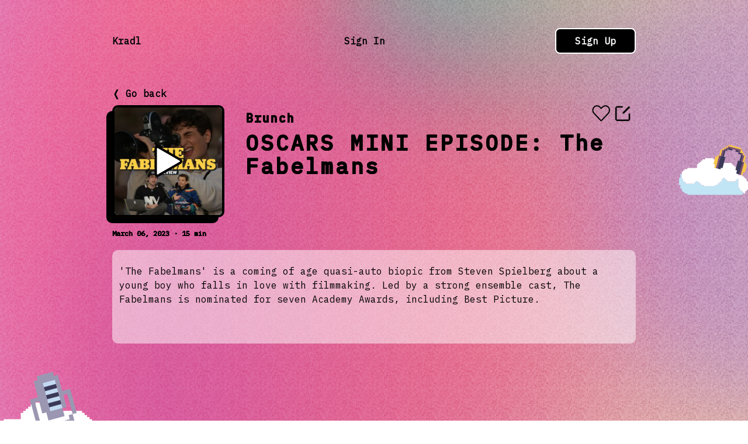

--- FILE ---
content_type: text/html; charset=utf-8
request_url: https://kradl.io/podcast/brunch/episode/oscars-mini-episode-the-fabelmans
body_size: 3831
content:
<!DOCTYPE html><html lang="en"><head><meta charSet="utf-8"/><meta name="viewport" content="initial-scale=1.0, width=device-width"/><title>OSCARS MINI EPISODE: The Fabelmans</title><link rel="alternate" type="application/json+oembed" href="http://localhost:8082/oembed?url=http%3A%2F%2Flocalhost%3A8082%2Fpodcast%2Fbrunch%2Fepisode%2Foscars-mini-episode-the-fabelmans"/><meta name="description" content="&#x27;The Fabelmans&#x27; is a coming of age quasi-auto biopic from Steven Spielberg about a young boy who falls in love with filmmaking. Led by a strong ensemb..."/><meta property="og:description" content="&#x27;The Fabelmans&#x27; is a coming of age quasi-auto biopic from Steven Spielberg about a young boy who falls in love with filmmaking. Led by a strong ensemb..."/><meta property="og:title" content="OSCARS MINI EPISODE: The Fabelmans"/><meta property="og:url" content="http://localhost:8082/podcast/brunch/episode/oscars-mini-episode-the-fabelmans"/><meta property="og:image" content="0NZhy0FQnbk"/><meta property="og:type" content="music.song"/><meta property="og:audio" content="https://anchor.fm/s/5ff54a10/podcast/play/66073791/https%3A%2F%2Fd3ctxlq1ktw2nl.cloudfront.net%2Fstaging%2F2023-2-6%2F316451204-44100-2-848a9c123f401.mp3"/><meta name="twitter:card" content="player"/><meta name="twitter:title" content="OSCARS MINI EPISODE: The Fabelmans"/><meta name="twitter:description" content="&#x27;The Fabelmans&#x27; is a coming of age quasi-auto biopic from Steven Spielberg about a young boy who falls in love with filmmaking. Led by a strong ensemb..."/><meta name="twitter:image" content="0NZhy0FQnbk"/><meta name="twitter:player" content="http://localhost:8082/podcast/brunch/episode/oscars-mini-episode-the-fabelmans/embed"/><meta name="twitter:player:width" content="480"/><meta name="twitter:player:height" content="480"/><link rel="preload" as="image" href="https://kradlprodblobs.blob.core.windows.net/kradl/images/0NZhy0FQnbk.webp" fetchpriority="high"/><meta name="next-head-count" content="19"/><link rel="preconnect" href="https://fonts.googleapis.com"/><link rel="preconnect" href="https://fonts.gstatic.com" crossorigin="anonymous"/><meta property="og:site_name" content="Kradl"/><meta property="og:title" content="Kradl - Podcast recommendations for your interests."/><meta property="og:image" content="https://kradlprodblobs.blob.core.windows.net/kradl-blog/images/kradl,%20podcast%20recommendations,%20podcast%20discovery,%20interesting%20podcasts,%20find-podcast%20recommendations,%20discover%20new%20podcasts.png"/><meta name="twitter:site" content="@kradlhq"/><meta name="twitter:creator" content="@angrigoryan__"/><meta charSet="utf-8"/><meta name="description" content="We help you find the perfect episode, that will make you fall in love with the podcast. Follow topics, people and your vibes."/><meta name="keywords" content="podcast recommendation, podcast recommendations, find podcasts, discover podcasts, podcast playlists, curated podcast playlists, podcast interviews, true crime podcasts"/><link rel="preconnect" href="https://fonts.gstatic.com" crossorigin /><link rel="preload" href="/_next/static/css/e760ba13ed8863c9.css" as="style"/><link rel="stylesheet" href="/_next/static/css/e760ba13ed8863c9.css" data-n-g=""/><link rel="preload" href="/_next/static/css/78fa15f31a117822.css" as="style"/><link rel="stylesheet" href="/_next/static/css/78fa15f31a117822.css" data-n-p=""/><link rel="preload" href="/_next/static/css/9b3f4d6d8bb76872.css" as="style"/><link rel="stylesheet" href="/_next/static/css/9b3f4d6d8bb76872.css" data-n-p=""/><noscript data-n-css=""></noscript><script defer="" nomodule="" src="/_next/static/chunks/polyfills-78c92fac7aa8fdd8.js"></script><script src="/_next/static/chunks/webpack-af04bc2715b7b710.js" defer=""></script><script src="/_next/static/chunks/framework-305cb810cde7afac.js" defer=""></script><script src="/_next/static/chunks/main-49c9bd953ebaf2bf.js" defer=""></script><script src="/_next/static/chunks/pages/_app-27ff867c2a7dc332.js" defer=""></script><script src="/_next/static/chunks/803-19cb44977c51df09.js" defer=""></script><script src="/_next/static/chunks/238-4e6c9b04b0491489.js" defer=""></script><script src="/_next/static/chunks/675-57584de5d6e14723.js" defer=""></script><script src="/_next/static/chunks/132-56c111f887f7e72e.js" defer=""></script><script src="/_next/static/chunks/427-66affeb97847cadc.js" defer=""></script><script src="/_next/static/chunks/757-f84466a0cd1508a5.js" defer=""></script><script src="/_next/static/chunks/560-1ee53a6161267ab3.js" defer=""></script><script src="/_next/static/chunks/353-91565f12af9b6963.js" defer=""></script><script src="/_next/static/chunks/123-fd8da57348519ee1.js" defer=""></script><script src="/_next/static/chunks/624-f29ac1c0daea4bbb.js" defer=""></script><script src="/_next/static/chunks/91-4ac95b64ba9f277b.js" defer=""></script><script src="/_next/static/chunks/224-e4da0aa969735e7d.js" defer=""></script><script src="/_next/static/chunks/pages/podcast/%5BpodcastSlug%5D/episode/%5BepisodeSlug%5D-2a5d0aaebf1264a9.js" defer=""></script><script src="/_next/static/m6d2URWFp2LrUhbjGo0ee/_buildManifest.js" defer=""></script><script src="/_next/static/m6d2URWFp2LrUhbjGo0ee/_ssgManifest.js" defer=""></script><style data-href="https://fonts.googleapis.com/css2?family=IBM+Plex+Mono&family=Press+Start+2P&family=VT323&display=swap">@font-face{font-family:'IBM Plex Mono';font-style:normal;font-weight:400;font-display:swap;src:url(https://fonts.gstatic.com/s/ibmplexmono/v19/-F63fjptAgt5VM-kVkqdyU8n5is.woff) format('woff')}@font-face{font-family:'Press Start 2P';font-style:normal;font-weight:400;font-display:swap;src:url(https://fonts.gstatic.com/s/pressstart2p/v15/e3t4euO8T-267oIAQAu6jDQyK0nR.woff) format('woff')}@font-face{font-family:'VT323';font-style:normal;font-weight:400;font-display:swap;src:url(https://fonts.gstatic.com/s/vt323/v17/pxiKyp0ihIEF2hsb.woff) format('woff')}@font-face{font-family:'IBM Plex Mono';font-style:normal;font-weight:400;font-display:swap;src:url(https://fonts.gstatic.com/s/ibmplexmono/v19/-F63fjptAgt5VM-kVkqdyU8n1iIq131nj-otFQ.woff2) format('woff2');unicode-range:U+0460-052F,U+1C80-1C8A,U+20B4,U+2DE0-2DFF,U+A640-A69F,U+FE2E-FE2F}@font-face{font-family:'IBM Plex Mono';font-style:normal;font-weight:400;font-display:swap;src:url(https://fonts.gstatic.com/s/ibmplexmono/v19/-F63fjptAgt5VM-kVkqdyU8n1isq131nj-otFQ.woff2) format('woff2');unicode-range:U+0301,U+0400-045F,U+0490-0491,U+04B0-04B1,U+2116}@font-face{font-family:'IBM Plex Mono';font-style:normal;font-weight:400;font-display:swap;src:url(https://fonts.gstatic.com/s/ibmplexmono/v19/-F63fjptAgt5VM-kVkqdyU8n1iAq131nj-otFQ.woff2) format('woff2');unicode-range:U+0102-0103,U+0110-0111,U+0128-0129,U+0168-0169,U+01A0-01A1,U+01AF-01B0,U+0300-0301,U+0303-0304,U+0308-0309,U+0323,U+0329,U+1EA0-1EF9,U+20AB}@font-face{font-family:'IBM Plex Mono';font-style:normal;font-weight:400;font-display:swap;src:url(https://fonts.gstatic.com/s/ibmplexmono/v19/-F63fjptAgt5VM-kVkqdyU8n1iEq131nj-otFQ.woff2) format('woff2');unicode-range:U+0100-02BA,U+02BD-02C5,U+02C7-02CC,U+02CE-02D7,U+02DD-02FF,U+0304,U+0308,U+0329,U+1D00-1DBF,U+1E00-1E9F,U+1EF2-1EFF,U+2020,U+20A0-20AB,U+20AD-20C0,U+2113,U+2C60-2C7F,U+A720-A7FF}@font-face{font-family:'IBM Plex Mono';font-style:normal;font-weight:400;font-display:swap;src:url(https://fonts.gstatic.com/s/ibmplexmono/v19/-F63fjptAgt5VM-kVkqdyU8n1i8q131nj-o.woff2) format('woff2');unicode-range:U+0000-00FF,U+0131,U+0152-0153,U+02BB-02BC,U+02C6,U+02DA,U+02DC,U+0304,U+0308,U+0329,U+2000-206F,U+20AC,U+2122,U+2191,U+2193,U+2212,U+2215,U+FEFF,U+FFFD}@font-face{font-family:'Press Start 2P';font-style:normal;font-weight:400;font-display:swap;src:url(https://fonts.gstatic.com/s/pressstart2p/v15/e3t4euO8T-267oIAQAu6jDQyK3nYivNm4I81PZQ.woff2) format('woff2');unicode-range:U+0460-052F,U+1C80-1C8A,U+20B4,U+2DE0-2DFF,U+A640-A69F,U+FE2E-FE2F}@font-face{font-family:'Press Start 2P';font-style:normal;font-weight:400;font-display:swap;src:url(https://fonts.gstatic.com/s/pressstart2p/v15/e3t4euO8T-267oIAQAu6jDQyK3nRivNm4I81PZQ.woff2) format('woff2');unicode-range:U+0301,U+0400-045F,U+0490-0491,U+04B0-04B1,U+2116}@font-face{font-family:'Press Start 2P';font-style:normal;font-weight:400;font-display:swap;src:url(https://fonts.gstatic.com/s/pressstart2p/v15/e3t4euO8T-267oIAQAu6jDQyK3nWivNm4I81PZQ.woff2) format('woff2');unicode-range:U+0370-0377,U+037A-037F,U+0384-038A,U+038C,U+038E-03A1,U+03A3-03FF}@font-face{font-family:'Press Start 2P';font-style:normal;font-weight:400;font-display:swap;src:url(https://fonts.gstatic.com/s/pressstart2p/v15/e3t4euO8T-267oIAQAu6jDQyK3nbivNm4I81PZQ.woff2) format('woff2');unicode-range:U+0100-02BA,U+02BD-02C5,U+02C7-02CC,U+02CE-02D7,U+02DD-02FF,U+0304,U+0308,U+0329,U+1D00-1DBF,U+1E00-1E9F,U+1EF2-1EFF,U+2020,U+20A0-20AB,U+20AD-20C0,U+2113,U+2C60-2C7F,U+A720-A7FF}@font-face{font-family:'Press Start 2P';font-style:normal;font-weight:400;font-display:swap;src:url(https://fonts.gstatic.com/s/pressstart2p/v15/e3t4euO8T-267oIAQAu6jDQyK3nVivNm4I81.woff2) format('woff2');unicode-range:U+0000-00FF,U+0131,U+0152-0153,U+02BB-02BC,U+02C6,U+02DA,U+02DC,U+0304,U+0308,U+0329,U+2000-206F,U+20AC,U+2122,U+2191,U+2193,U+2212,U+2215,U+FEFF,U+FFFD}@font-face{font-family:'VT323';font-style:normal;font-weight:400;font-display:swap;src:url(https://fonts.gstatic.com/s/vt323/v17/pxiKyp0ihIEF2isQFJXUdVNFKPY.woff2) format('woff2');unicode-range:U+0102-0103,U+0110-0111,U+0128-0129,U+0168-0169,U+01A0-01A1,U+01AF-01B0,U+0300-0301,U+0303-0304,U+0308-0309,U+0323,U+0329,U+1EA0-1EF9,U+20AB}@font-face{font-family:'VT323';font-style:normal;font-weight:400;font-display:swap;src:url(https://fonts.gstatic.com/s/vt323/v17/pxiKyp0ihIEF2isRFJXUdVNFKPY.woff2) format('woff2');unicode-range:U+0100-02BA,U+02BD-02C5,U+02C7-02CC,U+02CE-02D7,U+02DD-02FF,U+0304,U+0308,U+0329,U+1D00-1DBF,U+1E00-1E9F,U+1EF2-1EFF,U+2020,U+20A0-20AB,U+20AD-20C0,U+2113,U+2C60-2C7F,U+A720-A7FF}@font-face{font-family:'VT323';font-style:normal;font-weight:400;font-display:swap;src:url(https://fonts.gstatic.com/s/vt323/v17/pxiKyp0ihIEF2isfFJXUdVNF.woff2) format('woff2');unicode-range:U+0000-00FF,U+0131,U+0152-0153,U+02BB-02BC,U+02C6,U+02DA,U+02DC,U+0304,U+0308,U+0329,U+2000-206F,U+20AC,U+2122,U+2191,U+2193,U+2212,U+2215,U+FEFF,U+FFFD}</style></head><body><div id="__next"><div class="layout_layout__LgRTl"><div class="layout_backgroundAlt__U_rCh"><div class="layout_cloud1Alt__cZzAP"></div><div class="layout_cloud2Alt__sW6UY"></div></div><div class="layout_contentWrapper__jckrN"><div class="flex flex-row justify-between items-center mb-3 md:mb-6 lg:mb-12"><a class="layout_logo__7RdDH" href="/"> <button type="button" class="buttons_linkButton__ozBA_ !pl-0">Kradl<div class="w-5 h-5 md:w-6 md:h-6 lg:w-7 lg:h-7 hidden"><canvas style="vertical-align:top;width:0;height:0"></canvas></div></button></a></div><button type="button" class="buttons_linkButton__ozBA_ !pl-0">❬ Go back<div class="w-5 h-5 md:w-6 md:h-6 lg:w-7 lg:h-7 hidden"><canvas style="vertical-align:top;width:0;height:0"></canvas></div></button><div class="grid grid-cols-[min-content_auto] gap-2 md:gap-9"><div class="episodes_imageContainer__kzKuQ"><img alt="Episode cover" fetchpriority="high" width="200" height="200" decoding="async" data-nimg="1" style="color:transparent" src="https://kradlprodblobs.blob.core.windows.net/kradl/images/0NZhy0FQnbk.webp"/><div class="episodes_playButton__T2MuB"></div></div><div><div class="flex"><a href="/podcast/brunch"><button type="button" class="buttons_linkButton__ozBA_ episodes_podcastTitle__MeD3T">Brunch<div class="w-5 h-5 md:w-6 md:h-6 lg:w-7 lg:h-7 hidden"><canvas style="vertical-align:top;width:0;height:0"></canvas></div></button></a><div class="ml-auto flex gap-3"><button class="buttons_likeButton__smVza ml-auto" title="Add/remove episode to playlists"></button><button type="button" class="buttons_editButton__xdTrB" title="Edit"></button></div></div><div class="episodes_episodeTitle__bILqC">OSCARS MINI EPISODE: The Fabelmans</div><div class="tag-list_episodeVibesContainer__ztSNl"></div></div></div><div class="mt-5 flex items-center">  <div class="episodes_publishDate__4rn2O">March 06, 2023 · 15 min</div></div><div class="episodes_episodeDescription__c8nKu"><p>'The Fabelmans' is a coming of age quasi-auto biopic from Steven Spielberg about a young boy who falls in love with filmmaking. Led by a strong ensemble cast, The Fabelmans is nominated for seven Academy Awards, including Best Picture.</p>
</div></div><div id="headlessui-portal-root"></div><div class="fixed inset-0 bg-black bg-opacity-25 flex items-center hidden"><div class="w-20 h-20 md:w-40 md:h-40 mx-auto"><canvas style="vertical-align:top;width:0;height:0"></canvas></div></div></div></div><script id="__NEXT_DATA__" type="application/json">{"props":{"pageProps":{"podcastSlug":"brunch","episodeSlug":"oscars-mini-episode-the-fabelmans","dehydratedState":{"mutations":[],"queries":[{"state":{"data":{"imageUrl":"0NZhy0FQnbk","audioUrl":"https://anchor.fm/s/5ff54a10/podcast/play/66073791/https%3A%2F%2Fd3ctxlq1ktw2nl.cloudfront.net%2Fstaging%2F2023-2-6%2F316451204-44100-2-848a9c123f401.mp3","podcastTitle":"Brunch","vibes":[],"categories":[],"isFeatured":false,"description":"\u003cp\u003e'The Fabelmans' is a coming of age quasi-auto biopic from Steven Spielberg about a young boy who falls in love with filmmaking. Led by a strong ensemble cast, The Fabelmans is nominated for seven Academy Awards, including Best Picture.\u003c/p\u003e\n","publishDate":"2023-03-06T18:06:46+00:00","bookmarked":false,"episodeSlug":"oscars-mini-episode-the-fabelmans","title":"OSCARS MINI EPISODE: The Fabelmans","podcastSlug":"brunch","duration":930,"explicit":false},"dataUpdateCount":1,"dataUpdatedAt":1768920273200,"error":null,"errorUpdateCount":0,"errorUpdatedAt":0,"fetchFailureCount":0,"fetchFailureReason":null,"fetchMeta":null,"isInvalidated":false,"status":"success","fetchStatus":"idle"},"queryKey":["episode",{"podcastSlug":"brunch","episodeSlug":"oscars-mini-episode-the-fabelmans"}],"queryHash":"[\"episode\",{\"episodeSlug\":\"oscars-mini-episode-the-fabelmans\",\"podcastSlug\":\"brunch\"}]"},{"state":{"data":{"pages":[{"nextCursor":null,"data":[]}],"pageParams":[null]},"dataUpdateCount":1,"dataUpdatedAt":1768920273261,"error":null,"errorUpdateCount":0,"errorUpdatedAt":0,"fetchFailureCount":0,"fetchFailureReason":null,"fetchMeta":null,"isInvalidated":false,"status":"success","fetchStatus":"idle"},"queryKey":["episode-featured-playlists",{"podcastSlug":"brunch","episodeSlug":"oscars-mini-episode-the-fabelmans","limit":10}],"queryHash":"[\"episode-featured-playlists\",{\"episodeSlug\":\"oscars-mini-episode-the-fabelmans\",\"limit\":10,\"podcastSlug\":\"brunch\"}]"}]},"isSignedIn":false,"basePath":"http://localhost:8082"},"__N_SSP":true},"page":"/podcast/[podcastSlug]/episode/[episodeSlug]","query":{"podcastSlug":"brunch","episodeSlug":"oscars-mini-episode-the-fabelmans"},"buildId":"m6d2URWFp2LrUhbjGo0ee","runtimeConfig":{"AppInsightsConnectionString":"InstrumentationKey=b66813b9-6f0a-463e-9897-70d6efa91a6c;IngestionEndpoint=https://westeurope-5.in.applicationinsights.azure.com/;LiveEndpoint=https://westeurope.livediagnostics.monitor.azure.com/;ApplicationId=144899c9-6d1b-4f3b-be30-4912569ca083","BlobsBaseUrl":"https://kradlprodblobs.blob.core.windows.net/kradl/images/"},"isFallback":false,"gssp":true,"customServer":true,"scriptLoader":[]}</script></body></html>

--- FILE ---
content_type: text/css; charset=UTF-8
request_url: https://kradl.io/_next/static/css/e760ba13ed8863c9.css
body_size: 6885
content:
/*
! tailwindcss v3.3.2 | MIT License | https://tailwindcss.com
*/*,:after,:before{box-sizing:border-box;border:0 solid #e5e7eb}:after,:before{--tw-content:""}html{line-height:1.5;-webkit-text-size-adjust:100%;-moz-tab-size:4;-o-tab-size:4;tab-size:4;font-family:ui-sans-serif,system-ui,-apple-system,BlinkMacSystemFont,Segoe UI,Roboto,Helvetica Neue,Arial,Noto Sans,sans-serif,Apple Color Emoji,Segoe UI Emoji,Segoe UI Symbol,Noto Color Emoji;font-feature-settings:normal;font-variation-settings:normal}body{margin:0;line-height:inherit}hr{height:0;color:inherit;border-top-width:1px}abbr:where([title]){-webkit-text-decoration:underline dotted;text-decoration:underline dotted}h1,h2,h3,h4,h5,h6{font-size:inherit;font-weight:inherit}a{color:inherit;text-decoration:inherit}b,strong{font-weight:bolder}code,kbd,pre,samp{font-family:ui-monospace,SFMono-Regular,Menlo,Monaco,Consolas,Liberation Mono,Courier New,monospace;font-size:1em}small{font-size:80%}sub,sup{font-size:75%;line-height:0;position:relative;vertical-align:baseline}sub{bottom:-.25em}sup{top:-.5em}table{text-indent:0;border-color:inherit;border-collapse:collapse}button,input,optgroup,select,textarea{font-family:inherit;font-size:100%;font-weight:inherit;line-height:inherit;color:inherit;margin:0;padding:0}button,select{text-transform:none}[type=button],[type=reset],[type=submit],button{-webkit-appearance:button;background-color:transparent;background-image:none}:-moz-focusring{outline:auto}:-moz-ui-invalid{box-shadow:none}progress{vertical-align:baseline}::-webkit-inner-spin-button,::-webkit-outer-spin-button{height:auto}[type=search]{-webkit-appearance:textfield;outline-offset:-2px}::-webkit-search-decoration{-webkit-appearance:none}::-webkit-file-upload-button{-webkit-appearance:button;font:inherit}summary{display:list-item}blockquote,dd,dl,figure,h1,h2,h3,h4,h5,h6,hr,p,pre{margin:0}fieldset{margin:0}fieldset,legend{padding:0}menu,ol,ul{list-style:none;margin:0;padding:0}textarea{resize:vertical}input::-moz-placeholder,textarea::-moz-placeholder{opacity:1;color:#9ca3af}input::placeholder,textarea::placeholder{opacity:1;color:#9ca3af}[role=button],button{cursor:pointer}:disabled{cursor:default}audio,canvas,embed,iframe,img,object,svg,video{display:block;vertical-align:middle}img,video{max-width:100%;height:auto}[hidden]{display:none}*,:after,:before{--tw-border-spacing-x:0;--tw-border-spacing-y:0;--tw-translate-x:0;--tw-translate-y:0;--tw-rotate:0;--tw-skew-x:0;--tw-skew-y:0;--tw-scale-x:1;--tw-scale-y:1;--tw-pan-x: ;--tw-pan-y: ;--tw-pinch-zoom: ;--tw-scroll-snap-strictness:proximity;--tw-gradient-from-position: ;--tw-gradient-via-position: ;--tw-gradient-to-position: ;--tw-ordinal: ;--tw-slashed-zero: ;--tw-numeric-figure: ;--tw-numeric-spacing: ;--tw-numeric-fraction: ;--tw-ring-inset: ;--tw-ring-offset-width:0px;--tw-ring-offset-color:#fff;--tw-ring-color:rgba(59,130,246,.5);--tw-ring-offset-shadow:0 0 #0000;--tw-ring-shadow:0 0 #0000;--tw-shadow:0 0 #0000;--tw-shadow-colored:0 0 #0000;--tw-blur: ;--tw-brightness: ;--tw-contrast: ;--tw-grayscale: ;--tw-hue-rotate: ;--tw-invert: ;--tw-saturate: ;--tw-sepia: ;--tw-drop-shadow: ;--tw-backdrop-blur: ;--tw-backdrop-brightness: ;--tw-backdrop-contrast: ;--tw-backdrop-grayscale: ;--tw-backdrop-hue-rotate: ;--tw-backdrop-invert: ;--tw-backdrop-opacity: ;--tw-backdrop-saturate: ;--tw-backdrop-sepia: }::backdrop{--tw-border-spacing-x:0;--tw-border-spacing-y:0;--tw-translate-x:0;--tw-translate-y:0;--tw-rotate:0;--tw-skew-x:0;--tw-skew-y:0;--tw-scale-x:1;--tw-scale-y:1;--tw-pan-x: ;--tw-pan-y: ;--tw-pinch-zoom: ;--tw-scroll-snap-strictness:proximity;--tw-gradient-from-position: ;--tw-gradient-via-position: ;--tw-gradient-to-position: ;--tw-ordinal: ;--tw-slashed-zero: ;--tw-numeric-figure: ;--tw-numeric-spacing: ;--tw-numeric-fraction: ;--tw-ring-inset: ;--tw-ring-offset-width:0px;--tw-ring-offset-color:#fff;--tw-ring-color:rgba(59,130,246,.5);--tw-ring-offset-shadow:0 0 #0000;--tw-ring-shadow:0 0 #0000;--tw-shadow:0 0 #0000;--tw-shadow-colored:0 0 #0000;--tw-blur: ;--tw-brightness: ;--tw-contrast: ;--tw-grayscale: ;--tw-hue-rotate: ;--tw-invert: ;--tw-saturate: ;--tw-sepia: ;--tw-drop-shadow: ;--tw-backdrop-blur: ;--tw-backdrop-brightness: ;--tw-backdrop-contrast: ;--tw-backdrop-grayscale: ;--tw-backdrop-hue-rotate: ;--tw-backdrop-invert: ;--tw-backdrop-opacity: ;--tw-backdrop-saturate: ;--tw-backdrop-sepia: }.container{width:100%}@media (min-width:640px){.container{max-width:640px}}@media (min-width:768px){.container{max-width:768px}}@media (min-width:1024px){.container{max-width:1024px}}@media (min-width:1280px){.container{max-width:1280px}}@media (min-width:1536px){.container{max-width:1536px}}.\!visible{visibility:visible!important}.collapse{visibility:collapse}.fixed{position:fixed}.absolute{position:absolute}.relative{position:relative}.inset-0{inset:0}.bottom-1{bottom:.25rem}.left-full{left:100%}.right-0{right:0}.right-1{right:.25rem}.top-\[38\%\]{top:38%}.z-10{z-index:10}.col-span-2{grid-column:span 2/span 2}.row-span-2{grid-row:span 2/span 2}.mx-0{margin-left:0;margin-right:0}.mx-4{margin-left:1rem;margin-right:1rem}.mx-5{margin-left:1.25rem;margin-right:1.25rem}.mx-\[1px\]{margin-left:1px;margin-right:1px}.mx-auto{margin-left:auto;margin-right:auto}.my-20{margin-top:5rem;margin-bottom:5rem}.my-4{margin-top:1rem;margin-bottom:1rem}.my-5{margin-top:1.25rem;margin-bottom:1.25rem}.my-8{margin-top:2rem;margin-bottom:2rem}.my-auto{margin-top:auto;margin-bottom:auto}.\!mb-0{margin-bottom:0!important}.\!mr-0{margin-right:0!important}.\!mt-8{margin-top:2rem!important}.-mr-4{margin-right:-1rem}.-mr-6{margin-right:-1.5rem}.mb-10{margin-bottom:2.5rem}.mb-12{margin-bottom:3rem}.mb-2{margin-bottom:.5rem}.mb-3{margin-bottom:.75rem}.mb-5{margin-bottom:1.25rem}.mb-6{margin-bottom:1.5rem}.mb-8{margin-bottom:2rem}.ml-1{margin-left:.25rem}.ml-2{margin-left:.5rem}.ml-3{margin-left:.75rem}.ml-auto{margin-left:auto}.mr-2{margin-right:.5rem}.mr-3{margin-right:.75rem}.mr-4{margin-right:1rem}.mt-10{margin-top:2.5rem}.mt-11{margin-top:2.75rem}.mt-14{margin-top:3.5rem}.mt-2{margin-top:.5rem}.mt-3{margin-top:.75rem}.mt-4{margin-top:1rem}.mt-5{margin-top:1.25rem}.mt-6{margin-top:1.5rem}.mt-8{margin-top:2rem}.box-border{box-sizing:border-box}.inline-block{display:inline-block}.flex{display:flex}.inline-flex{display:inline-flex}.grid{display:grid}.\!hidden{display:none!important}.hidden{display:none}.\!h-8{height:2rem!important}.h-16{height:4rem}.h-20{height:5rem}.h-3{height:.75rem}.h-32{height:8rem}.h-4{height:1rem}.h-5{height:1.25rem}.h-6{height:1.5rem}.h-60{height:15rem}.h-8{height:2rem}.h-\[16px\]{height:16px}.h-\[18px\]{height:18px}.h-full{height:100%}.min-h-full{min-height:100%}.\!w-8{width:2rem!important}.\!w-9{width:2.25rem!important}.\!w-full{width:100%!important}.w-12{width:3rem}.w-20{width:5rem}.w-24{width:6rem}.w-28{width:7rem}.w-3{width:.75rem}.w-32{width:8rem}.w-36{width:9rem}.w-4{width:1rem}.w-5{width:1.25rem}.w-6{width:1.5rem}.w-\[16px\]{width:16px}.w-\[18px\]{width:18px}.w-full{width:100%}.min-w-\[150px\]{min-width:150px}.min-w-\[80px\]{min-width:80px}.min-w-\[98px\]{min-width:98px}.min-w-max{min-width:-moz-max-content;min-width:max-content}.max-w-md{max-width:28rem}.max-w-sm{max-width:24rem}.flex-1{flex:1 1 0%}.flex-none{flex:none}.shrink{flex-shrink:1}.shrink-0{flex-shrink:0}.grow-0{flex-grow:0}.origin-top-right{transform-origin:top right}.-translate-x-full{--tw-translate-x:-100%}.-translate-x-full,.translate-y-0{transform:translate(var(--tw-translate-x),var(--tw-translate-y)) rotate(var(--tw-rotate)) skewX(var(--tw-skew-x)) skewY(var(--tw-skew-y)) scaleX(var(--tw-scale-x)) scaleY(var(--tw-scale-y))}.translate-y-0{--tw-translate-y:0px}.translate-y-1{--tw-translate-y:0.25rem}.scale-100,.translate-y-1{transform:translate(var(--tw-translate-x),var(--tw-translate-y)) rotate(var(--tw-rotate)) skewX(var(--tw-skew-x)) skewY(var(--tw-skew-y)) scaleX(var(--tw-scale-x)) scaleY(var(--tw-scale-y))}.scale-100{--tw-scale-x:1;--tw-scale-y:1}.scale-95{--tw-scale-x:.95;--tw-scale-y:.95}.scale-95,.transform{transform:translate(var(--tw-translate-x),var(--tw-translate-y)) rotate(var(--tw-rotate)) skewX(var(--tw-skew-x)) skewY(var(--tw-skew-y)) scaleX(var(--tw-scale-x)) scaleY(var(--tw-scale-y))}.cursor-pointer{cursor:pointer}.select-none{-webkit-user-select:none;-moz-user-select:none;user-select:none}.grid-cols-3{grid-template-columns:repeat(3,minmax(0,1fr))}.grid-cols-\[1fr_max-content\]{grid-template-columns:1fr max-content}.grid-cols-\[max-content_1fr\]{grid-template-columns:max-content 1fr}.grid-cols-\[min-content_auto\]{grid-template-columns:min-content auto}.grid-cols-\[minmax\(min-content\2c max-content\)_minmax\(min-content\2c 2fr\)\]{grid-template-columns:minmax(min-content,max-content) minmax(min-content,2fr)}.flex-row{flex-direction:row}.flex-col{flex-direction:column}.flex-wrap{flex-wrap:wrap}.place-items-start{place-items:start}.items-start{align-items:flex-start}.items-center{align-items:center}.\!justify-start{justify-content:flex-start!important}.justify-center{justify-content:center}.justify-between{justify-content:space-between}.justify-evenly{justify-content:space-evenly}.gap-12{gap:3rem}.gap-16{gap:4rem}.gap-2{gap:.5rem}.gap-3{gap:.75rem}.gap-4{gap:1rem}.gap-5{gap:1.25rem}.gap-\[1px\]{gap:1px}.gap-x-0{-moz-column-gap:0;column-gap:0}.gap-x-1{-moz-column-gap:.25rem;column-gap:.25rem}.gap-x-1\.5{-moz-column-gap:.375rem;column-gap:.375rem}.gap-x-2{-moz-column-gap:.5rem;column-gap:.5rem}.gap-x-5{-moz-column-gap:1.25rem;column-gap:1.25rem}.gap-y-3{row-gap:.75rem}.overflow-hidden{overflow:hidden}.overflow-clip{overflow:clip}.overflow-y-auto{overflow-y:auto}.\!rounded-\[10px\]{border-radius:10px!important}.rounded-2xl{border-radius:1rem}.rounded-\[0\.625rem\]{border-radius:.625rem}.rounded-\[3px\]{border-radius:3px}.rounded-\[5px\]{border-radius:5px}.rounded-\[6px\]{border-radius:6px}.rounded-lg{border-radius:.5rem}.rounded-md{border-radius:.375rem}.border{border-width:1px}.border-0{border-width:0}.border-2{border-width:2px}.border-\[1px\]{border-width:1px}.border-dashed{border-style:dashed}.border-black{--tw-border-opacity:1;border-color:rgb(0 0 0/var(--tw-border-opacity))}.border-transparent{border-color:transparent}.border-white{--tw-border-opacity:1;border-color:rgb(255 255 255/var(--tw-border-opacity))}.\!bg-\[\#8DB9EB\]{--tw-bg-opacity:1!important;background-color:rgb(141 185 235/var(--tw-bg-opacity))!important}.\!bg-\[\#B5BD89\]{--tw-bg-opacity:1!important;background-color:rgb(181 189 137/var(--tw-bg-opacity))!important}.\!bg-\[\#C3D9F2\]{--tw-bg-opacity:1!important;background-color:rgb(195 217 242/var(--tw-bg-opacity))!important}.\!bg-\[\#CEABDB\]{--tw-bg-opacity:1!important;background-color:rgb(206 171 219/var(--tw-bg-opacity))!important}.bg-black{--tw-bg-opacity:1;background-color:rgb(0 0 0/var(--tw-bg-opacity))}.bg-blue-100{--tw-bg-opacity:1;background-color:rgb(219 234 254/var(--tw-bg-opacity))}.bg-mint\/\[0\.1\]{background-color:rgba(0,201,167,.1)}.bg-white{--tw-bg-opacity:1;background-color:rgb(255 255 255/var(--tw-bg-opacity))}.bg-white\/50{background-color:hsla(0,0%,100%,.5)}.bg-opacity-25{--tw-bg-opacity:0.25}.bg-\[url\(\'\/chevron-down\.svg\'\)\]{background-image:url(/chevron-down.svg)}.bg-\[url\(\'\/clock\.svg\'\)\]{background-image:url(/clock.svg)}.bg-\[url\(\'\/eye-closed\.svg\'\)\]{background-image:url(/eye-closed.svg)}.bg-\[url\(\'\/eye-open\.svg\'\)\]{background-image:url(/eye-open.svg)}.bg-\[url\(\'\/friendly-cactus\.svg\'\)\]{background-image:url(/friendly-cactus.svg)}.bg-\[url\(\'\/hashtag\.svg\'\)\]{background-image:url(/hashtag.svg)}.bg-\[url\(\'\/headphone-2\.svg\'\)\]{background-image:url(/headphone-2.svg)}.bg-\[url\(\'\/left-arrow\.svg\'\)\]{background-image:url(/left-arrow.svg)}.bg-\[url\(\'\/loupe\.svg\'\)\]{background-image:url(/loupe.svg)}.bg-\[url\(\'\/menu-eye\.svg\'\)\]{background-image:url(/menu-eye.svg)}.bg-\[url\(\'\/menu-headphones\.svg\'\)\]{background-image:url(/menu-headphones.svg)}.bg-\[url\(\'\/menu-trash-can\.svg\'\)\]{background-image:url(/menu-trash-can.svg)}.bg-\[url\(\'\/right-arrow\.svg\'\)\]{background-image:url(/right-arrow.svg)}.bg-\[url\(\'\/speaker\.svg\'\)\]{background-image:url(/speaker.svg)}.bg-contain{background-size:contain}.bg-no-repeat{background-repeat:no-repeat}.p-2{padding:.5rem}.p-4{padding:1rem}.p-6{padding:1.5rem}.\!py-0{padding-top:0!important;padding-bottom:0!important}.px-1{padding-left:.25rem;padding-right:.25rem}.px-2{padding-left:.5rem;padding-right:.5rem}.px-3{padding-left:.75rem;padding-right:.75rem}.px-4{padding-left:1rem;padding-right:1rem}.px-5{padding-left:1.25rem;padding-right:1.25rem}.px-8{padding-left:2rem;padding-right:2rem}.py-1{padding-top:.25rem;padding-bottom:.25rem}.py-2{padding-top:.5rem;padding-bottom:.5rem}.py-4{padding-top:1rem;padding-bottom:1rem}.py-5{padding-top:1.25rem;padding-bottom:1.25rem}.\!pl-0{padding-left:0!important}.\!pl-3{padding-left:.75rem!important}.\!pr-0{padding-right:0!important}.pl-4{padding-left:1rem}.pr-4{padding-right:1rem}.\!text-left{text-align:left!important}.text-left{text-align:left}.text-center{text-align:center}.text-justify{text-align:justify}.align-middle{vertical-align:middle}.\!font-body{font-family:IBM Plex Mono!important}.font-body{font-family:IBM Plex Mono}.font-decorative{font-family:Press Start\ 2P}.font-display{font-family:VT323}.\!text-\[0\.5rem\]{font-size:.5rem!important}.\!text-base{font-size:1rem!important;line-height:1.5rem!important}.\!text-xs{font-size:.75rem!important;line-height:1rem!important}.text-\[0\.625rem\]{font-size:.625rem}.text-\[10px\]{font-size:10px}.text-base{font-size:1rem;line-height:1.5rem}.text-lg{font-size:1.125rem;line-height:1.75rem}.text-sm{font-size:.875rem;line-height:1.25rem}.text-xl{font-size:1.25rem;line-height:1.75rem}.text-xs{font-size:.75rem;line-height:1rem}.\!font-bold{font-weight:700!important}.\!font-normal{font-weight:400!important}.font-bold{font-weight:700}.font-medium{font-weight:500}.font-normal{font-weight:400}.font-semibold{font-weight:600}.leading-3{line-height:.75rem}.leading-4{line-height:1rem}.leading-6{line-height:1.5rem}.leading-\[1\.625rem\]{line-height:1.625rem}.tracking-super-wide{letter-spacing:.15em}.tracking-tight{letter-spacing:-.025em}.tracking-widest{letter-spacing:.1em}.text-\[\#B4B0B0\]{--tw-text-opacity:1;color:rgb(180 176 176/var(--tw-text-opacity))}.text-black{--tw-text-opacity:1;color:rgb(0 0 0/var(--tw-text-opacity))}.text-blue-900{--tw-text-opacity:1;color:rgb(30 58 138/var(--tw-text-opacity))}.text-electric-blue{--tw-text-opacity:1;color:rgb(58 78 255/var(--tw-text-opacity))}.text-gray-400{--tw-text-opacity:1;color:rgb(156 163 175/var(--tw-text-opacity))}.text-gray-500{--tw-text-opacity:1;color:rgb(107 114 128/var(--tw-text-opacity))}.text-gray-900{--tw-text-opacity:1;color:rgb(17 24 39/var(--tw-text-opacity))}.underline{text-decoration-line:underline}.opacity-0{opacity:0}.opacity-100{opacity:1}.shadow-\[2px_2px_0px_\#000000\],.shadow-\[2px_2px_0px_\#000\]{--tw-shadow:2px 2px 0px #000;--tw-shadow-colored:2px 2px 0px var(--tw-shadow-color)}.shadow-\[2px_2px_0px_\#000000\],.shadow-\[2px_2px_0px_\#000\],.shadow-xl{box-shadow:var(--tw-ring-offset-shadow,0 0 #0000),var(--tw-ring-shadow,0 0 #0000),var(--tw-shadow)}.shadow-xl{--tw-shadow:0 20px 25px -5px rgba(0,0,0,.1),0 8px 10px -6px rgba(0,0,0,.1);--tw-shadow-colored:0 20px 25px -5px var(--tw-shadow-color),0 8px 10px -6px var(--tw-shadow-color)}.filter{filter:var(--tw-blur) var(--tw-brightness) var(--tw-contrast) var(--tw-grayscale) var(--tw-hue-rotate) var(--tw-invert) var(--tw-saturate) var(--tw-sepia) var(--tw-drop-shadow)}.backdrop-blur-sm{--tw-backdrop-blur:blur(4px);-webkit-backdrop-filter:var(--tw-backdrop-blur) var(--tw-backdrop-brightness) var(--tw-backdrop-contrast) var(--tw-backdrop-grayscale) var(--tw-backdrop-hue-rotate) var(--tw-backdrop-invert) var(--tw-backdrop-opacity) var(--tw-backdrop-saturate) var(--tw-backdrop-sepia);backdrop-filter:var(--tw-backdrop-blur) var(--tw-backdrop-brightness) var(--tw-backdrop-contrast) var(--tw-backdrop-grayscale) var(--tw-backdrop-hue-rotate) var(--tw-backdrop-invert) var(--tw-backdrop-opacity) var(--tw-backdrop-saturate) var(--tw-backdrop-sepia)}.transition{transition-property:color,background-color,border-color,text-decoration-color,fill,stroke,opacity,box-shadow,transform,filter,-webkit-backdrop-filter;transition-property:color,background-color,border-color,text-decoration-color,fill,stroke,opacity,box-shadow,transform,filter,backdrop-filter;transition-property:color,background-color,border-color,text-decoration-color,fill,stroke,opacity,box-shadow,transform,filter,backdrop-filter,-webkit-backdrop-filter;transition-timing-function:cubic-bezier(.4,0,.2,1);transition-duration:.15s}.transition-all{transition-property:all;transition-timing-function:cubic-bezier(.4,0,.2,1);transition-duration:.15s}.duration-100{transition-duration:.1s}.duration-150{transition-duration:.15s}.duration-200{transition-duration:.2s}.duration-300{transition-duration:.3s}.duration-75{transition-duration:75ms}.ease-in{transition-timing-function:cubic-bezier(.4,0,1,1)}.ease-in-out{transition-timing-function:cubic-bezier(.4,0,.2,1)}.ease-out{transition-timing-function:cubic-bezier(0,0,.2,1)}.break-anywhere{word-break:break-all}@supports (overflow-wrap:anywhere){.break-anywhere{overflow-wrap:anywhere;word-break:unset}}.text-shadow-bold{text-shadow:-.25px -.25px 0 #000,0 -.25px 0 #000,.25px -.25px 0 #000,.25px 0 0 #000,.25px .25px 0 #000,0 .25px 0 #000,-.25px .25px 0 #000,-.25px 0 0 #000}.text-shadow-bold-lg{text-shadow:-1px -1px 0 #000,0 -1px 0 #000,1px -1px 0 #000,1px 0 0 #000,1px 1px 0 #000,0 1px 0 #000,-1px 1px 0 #000,-1px 0 0 #000}*{font-family:IBM Plex Mono}html{overflow-y:scroll}h2{margin-bottom:1.75rem;font-family:IBM Plex Mono;font-weight:700;--tw-drop-shadow:drop-shadow(0 10px 8px rgba(0,0,0,.04)) drop-shadow(0 4px 3px rgba(0,0,0,.1));filter:var(--tw-blur) var(--tw-brightness) var(--tw-contrast) var(--tw-grayscale) var(--tw-hue-rotate) var(--tw-invert) var(--tw-saturate) var(--tw-sepia) var(--tw-drop-shadow);text-shadow:-.25px -.25px 0 #000,0 -.25px 0 #000,.25px -.25px 0 #000,.25px 0 0 #000,.25px .25px 0 #000,0 .25px 0 #000,-.25px .25px 0 #000,-.25px 0 0 #000;font-size:1rem;line-height:1.25rem;letter-spacing:.15em}@media (min-width:768px){h2{font-size:1.5rem;line-height:2rem}}@media (min-width:1024px){h2{font-size:2rem;line-height:2.625rem}}h3{margin-bottom:3.5rem;font-family:IBM Plex Mono;font-weight:700;text-shadow:-.25px -.25px 0 #000,0 -.25px 0 #000,.25px -.25px 0 #000,.25px 0 0 #000,.25px .25px 0 #000,0 .25px 0 #000,-.25px .25px 0 #000,-.25px 0 0 #000;font-size:.75rem;line-height:1rem;letter-spacing:.15em}@media (min-width:768px){h3{font-size:1rem;line-height:1.25rem}}@media (min-width:1024px){h3{font-size:1.25rem;line-height:1.625rem}}@media (min-width:768px){h2,h3{font-weight:400;text-shadow:-1px -1px 0 #000,0 -1px 0 #000,1px -1px 0 #000,1px 0 0 #000,1px 1px 0 #000,0 1px 0 #000,-1px 1px 0 #000,-1px 0 0 #000}}u{text-underline-offset:4px}@media (hover:hover) and (pointer:fine){.hover\:\!bg-\[\#8DB9EB\]:hover{--tw-bg-opacity:1!important;background-color:rgb(141 185 235/var(--tw-bg-opacity))!important}.hover\:bg-\[\#F9EAFF\]:hover{--tw-bg-opacity:1;background-color:rgb(249 234 255/var(--tw-bg-opacity))}.hover\:bg-blue-200:hover{--tw-bg-opacity:1;background-color:rgb(191 219 254/var(--tw-bg-opacity))}.hover\:bg-gray-50:hover{--tw-bg-opacity:1;background-color:rgb(249 250 251/var(--tw-bg-opacity))}.hover\:bg-white:hover{--tw-bg-opacity:1;background-color:rgb(255 255 255/var(--tw-bg-opacity))}.hover\:underline:hover{text-decoration-line:underline}.hover\:no-underline:hover{text-decoration-line:none}}.focus\:border-white:focus{--tw-border-opacity:1;border-color:rgb(255 255 255/var(--tw-border-opacity))}.focus\:outline-none:focus{outline:2px solid transparent;outline-offset:2px}.focus-visible\:ring-2:focus-visible{--tw-ring-offset-shadow:var(--tw-ring-inset) 0 0 0 var(--tw-ring-offset-width) var(--tw-ring-offset-color);--tw-ring-shadow:var(--tw-ring-inset) 0 0 0 calc(2px + var(--tw-ring-offset-width)) var(--tw-ring-color);box-shadow:var(--tw-ring-offset-shadow),var(--tw-ring-shadow),var(--tw-shadow,0 0 #0000)}.focus-visible\:ring-blue-500:focus-visible{--tw-ring-opacity:1;--tw-ring-color:rgb(59 130 246/var(--tw-ring-opacity))}.focus-visible\:ring-offset-2:focus-visible{--tw-ring-offset-width:2px}@media (min-width:640px){.sm\:px-0{padding-left:0;padding-right:0}}@media (min-width:768px){.md\:col-span-1{grid-column:span 1/span 1}.md\:mx-0{margin-left:0;margin-right:0}.md\:mx-\[1px\]{margin-left:1px;margin-right:1px}.md\:mb-6{margin-bottom:1.5rem}.md\:mb-7{margin-bottom:1.75rem}.md\:ml-14{margin-left:3.5rem}.md\:ml-3{margin-left:.75rem}.md\:mr-3{margin-right:.75rem}.md\:mr-7{margin-right:1.75rem}.md\:mt-12{margin-top:3rem}.md\:mt-14{margin-top:3.5rem}.md\:mt-20{margin-top:5rem}.md\:mt-6{margin-top:1.5rem}.md\:block{display:block}.md\:\!h-\[1\.125rem\]{height:1.125rem!important}.md\:h-10{height:2.5rem}.md\:h-28{height:7rem}.md\:h-40{height:10rem}.md\:h-6{height:1.5rem}.md\:h-60{height:15rem}.md\:h-7{height:1.75rem}.md\:h-8{height:2rem}.md\:h-\[24px\]{height:24px}.md\:\!w-\[1\.125rem\]{width:1.125rem!important}.md\:w-32{width:8rem}.md\:w-36{width:9rem}.md\:w-40{width:10rem}.md\:w-6{width:1.5rem}.md\:w-60{width:15rem}.md\:w-7{width:1.75rem}.md\:w-8{width:2rem}.md\:w-\[24px\]{width:24px}.md\:w-auto{width:auto}.md\:grid-cols-4{grid-template-columns:repeat(4,minmax(0,1fr))}.md\:flex-row{flex-direction:row}.md\:gap-9{gap:2.25rem}.md\:gap-x-9{-moz-column-gap:2.25rem;column-gap:2.25rem}.md\:\!rounded{border-radius:.25rem!important}.md\:rounded-2xl{border-radius:1rem}.md\:rounded-\[0\.625rem\]{border-radius:.625rem}.md\:rounded-\[10px\]{border-radius:10px}.md\:px-11{padding-left:2.75rem;padding-right:2.75rem}.md\:px-7{padding-left:1.75rem;padding-right:1.75rem}.md\:py-6{padding-top:1.5rem;padding-bottom:1.5rem}.md\:py-7{padding-top:1.75rem;padding-bottom:1.75rem}.md\:\!text-xl{font-size:1.25rem!important;line-height:1.75rem!important}.md\:text-2xl{font-size:1.5rem;line-height:2rem}.md\:text-\[1\.75rem\]{font-size:1.75rem}.md\:text-base{font-size:1rem;line-height:1.5rem}.md\:text-sm{font-size:.875rem;line-height:1.25rem}.md\:leading-4{line-height:1rem}.md\:leading-7{line-height:1.75rem}}@media (min-width:1024px){.lg\:bottom-2{bottom:.5rem}.lg\:right-1{right:.25rem}.lg\:top-\[40\%\]{top:40%}.lg\:mx-1{margin-left:.25rem;margin-right:.25rem}.lg\:mx-3{margin-left:.75rem;margin-right:.75rem}.lg\:mx-5{margin-left:1.25rem;margin-right:1.25rem}.lg\:-mr-5{margin-right:-1.25rem}.lg\:mb-12{margin-bottom:3rem}.lg\:mb-14{margin-bottom:3.5rem}.lg\:\!h-5{height:1.25rem!important}.lg\:\!h-8{height:2rem!important}.lg\:h-12{height:3rem}.lg\:h-32{height:8rem}.lg\:h-7{height:1.75rem}.lg\:h-\[28px\]{height:28px}.lg\:\!w-5{width:1.25rem!important}.lg\:w-14{width:3.5rem}.lg\:w-36{width:9rem}.lg\:w-40{width:10rem}.lg\:w-60{width:15rem}.lg\:w-7{width:1.75rem}.lg\:w-\[28px\]{width:28px}.lg\:grid-cols-\[minmax\(min-content\2c 1fr\)_minmax\(min-content\2c 2fr\)\]{grid-template-columns:minmax(min-content,1fr) minmax(min-content,2fr)}.lg\:grid-cols-\[repeat\(5\2c _160px\)\]{grid-template-columns:repeat(5,160px)}.lg\:items-start{align-items:flex-start}.lg\:gap-x-20{-moz-column-gap:5rem;column-gap:5rem}.lg\:gap-x-\[1px\]{-moz-column-gap:1px;column-gap:1px}.lg\:p-6{padding:1.5rem}.lg\:\!text-2xl{font-size:1.5rem!important;line-height:2rem!important}.lg\:text-3xl{font-size:1.875rem;line-height:2.25rem}.lg\:text-4xl{font-size:2.25rem;line-height:2.5rem}.lg\:text-base{font-size:1rem;line-height:1.5rem}.lg\:text-lg{font-size:1.125rem;line-height:1.75rem}.lg\:text-xl{font-size:1.25rem;line-height:1.75rem}.lg\:text-xs{font-size:.75rem;line-height:1rem}.lg\:leading-5{line-height:1.25rem}}.layout_layout__LgRTl{position:relative;display:flex;height:-moz-fit-content;height:fit-content;min-height:100vh;min-width:100%;flex-direction:column}.layout_background__Li5Lz{background-image:url(/background.svg),url(/noise.png);background-repeat:repeat,repeat;background-size:auto,auto;background-position:-436px -396px,0 0;background-blend-mode:lighten}.layout_backgroundAlt__U_rCh,.layout_background__Li5Lz{position:absolute;top:0;left:0;bottom:0;right:0;z-index:-50;overflow:clip}.layout_backgroundAlt__U_rCh{background-image:url(/background-alt.svg),url(/noise.png);background-repeat:repeat,repeat;background-size:auto,auto;background-position:-370px -500px,0 0;background-blend-mode:hard-light}.layout_transitionContainer__TsF7D{display:grid;grid-template-columns:1fr;grid-template-rows:1fr}.layout_transitionContainer__TsF7D>div{grid-area:1/1/2/2}.layout_cloud1__A7j0B{position:absolute;background-image:url(/cloud1.svg);background-size:contain;background-repeat:no-repeat;top:200px;right:-28px;height:88px;width:120px}@media (min-width:1024px){.layout_cloud1__A7j0B{top:247px;right:-28px;height:107px;width:210px}}.layout_cloud2__TXz6V{position:absolute;background-image:url(/cloud2.svg);background-size:contain;background-repeat:no-repeat;top:1050px;left:-19px;height:130px;width:150px}@media (min-width:768px){.layout_cloud2__TXz6V{top:900px}}@media (min-width:1024px){.layout_cloud2__TXz6V{top:1231px;left:-19px;height:183px;width:254px}}.layout_cloud3__VAAxF{position:absolute;background-image:url(/cloud3.svg);background-size:contain;background-repeat:no-repeat;top:2750px;right:25px;height:87px;width:118px}@media (min-width:768px){.layout_cloud3__VAAxF{top:1800px;right:25px}}@media (min-width:1024px){.layout_cloud3__VAAxF{top:2300px;right:160px;height:87px;width:118px}}.layout_cloud1Alt__cZzAP{position:absolute;background-image:url(/cloud3.svg);background-size:contain;background-repeat:no-repeat;top:247px;right:0;height:87px;width:90px}@media (min-width:768px){.layout_cloud1Alt__cZzAP{top:247px;right:0;height:87px;width:118px}}.layout_cloud2Alt__sW6UY{position:absolute;background-image:url(/cloud2.svg);background-size:contain;background-repeat:no-repeat;top:631px;left:-19px;height:183px;width:150px}@media (min-width:768px){.layout_cloud2Alt__sW6UY{top:631px;left:-19px;height:183px;width:254px}}.layout_contentWrapper__jckrN{margin-left:auto;margin-right:auto;margin-top:1rem;width:100%;max-width:56rem;flex-grow:1;padding-left:1.5rem;padding-right:1.5rem}@media (min-width:768px){.layout_contentWrapper__jckrN{margin-top:2rem;padding-left:2rem;padding-right:2rem}}@media (min-width:1024px){.layout_contentWrapper__jckrN{margin-top:3rem;padding-left:0;padding-right:0}}.layout_largerContentWrapper__SvAAK{max-width:64rem;padding-left:1.5rem;padding-right:1.5rem}@media (min-width:768px){.layout_largerContentWrapper__SvAAK{padding-left:2rem;padding-right:2rem}}@media (min-width:1024px){.layout_largerContentWrapper__SvAAK{padding-left:2rem;padding-right:2rem}}@media (min-width:1280px){.layout_largerContentWrapper__SvAAK{padding-left:0;padding-right:0}}.layout_logo__7RdDH{font-family:VT323;font-size:1.25rem;line-height:1.75rem;font-weight:400;--tw-text-opacity:1;color:rgb(0 0 0/var(--tw-text-opacity))}.layout_player__7rrTX{position:sticky;bottom:0;width:100%;z-index:2}.buttons_darkButton__vAsoC,.buttons_lightButton__Nrm9E,.buttons_linkButton__ozBA_{display:flex;flex-direction:row;align-items:center;justify-content:center;gap:.5rem;padding:.5rem .75rem}@media (min-width:768px){.buttons_darkButton__vAsoC,.buttons_lightButton__Nrm9E,.buttons_linkButton__ozBA_{padding-left:1.5rem;padding-right:1.5rem}}@media (min-width:1024px){.buttons_darkButton__vAsoC,.buttons_lightButton__Nrm9E,.buttons_linkButton__ozBA_{padding-left:2rem;padding-right:2rem}}.buttons_darkButton__vAsoC,.buttons_lightButton__Nrm9E,.buttons_linkButton__ozBA_{text-align:center;font-family:IBM Plex Mono;font-size:.75rem;line-height:1rem;font-weight:700}@media (min-width:768px){.buttons_darkButton__vAsoC,.buttons_lightButton__Nrm9E,.buttons_linkButton__ozBA_{font-size:.875rem;line-height:1.25rem}}@media (min-width:1024px){.buttons_darkButton__vAsoC,.buttons_lightButton__Nrm9E,.buttons_linkButton__ozBA_{font-size:1rem;line-height:1.5rem}}.buttons_compactButton__DTyES{display:flex;flex-direction:row;align-items:center;justify-content:center;gap:.5rem;padding:.25rem .5rem}@media (min-width:768px){.buttons_compactButton__DTyES{padding:.5rem 1.5rem}}@media (min-width:1024px){.buttons_compactButton__DTyES{padding-left:2rem;padding-right:2rem}}.buttons_compactButton__DTyES{text-align:center;font-family:IBM Plex Mono;font-size:.75rem;line-height:1rem;font-weight:700;text-transform:uppercase}@media (min-width:768px){.buttons_compactButton__DTyES{font-size:.75rem;line-height:1rem}}@media (min-width:1024px){.buttons_compactButton__DTyES{font-size:.75rem;line-height:1rem;text-transform:none}}.buttons_darkButton__vAsoC,.buttons_lightButton__Nrm9E{border-radius:.5rem;border-width:2px;border-style:solid}.buttons_darkButton__vAsoC{--tw-border-opacity:1;border-color:rgb(255 255 255/var(--tw-border-opacity));--tw-bg-opacity:1;background-color:rgb(0 0 0/var(--tw-bg-opacity));--tw-text-opacity:1;color:rgb(255 255 255/var(--tw-text-opacity))}@media (hover:hover) and (pointer:fine){.buttons_darkButton__vAsoC:hover{--tw-bg-opacity:1;background-color:rgb(0 201 167/var(--tw-bg-opacity))}}.buttons_lightButton__Nrm9E{--tw-border-opacity:1;border-color:rgb(0 0 0/var(--tw-border-opacity));--tw-bg-opacity:1;background-color:rgb(255 255 255/var(--tw-bg-opacity));--tw-text-opacity:1;color:rgb(0 0 0/var(--tw-text-opacity))}@media (hover:hover) and (pointer:fine){.buttons_lightButton__Nrm9E:hover{--tw-bg-opacity:1;background-color:rgb(0 201 167/var(--tw-bg-opacity));--tw-text-opacity:1;color:rgb(255 255 255/var(--tw-text-opacity))}}.buttons_linkButton__ozBA_{text-underline-offset:4px}@media (hover:hover) and (pointer:fine){.buttons_linkButton__ozBA_:hover{text-decoration-line:underline}}.buttons_playButton__RomRx{display:flex;align-items:center;gap:.25rem;border-radius:.5rem;border-width:3px;border-style:solid;--tw-border-opacity:1;border-color:rgb(23 23 23/var(--tw-border-opacity));padding:2px .5rem}@media (min-width:768px){.buttons_playButton__RomRx{border-radius:.75rem;padding-left:1rem;padding-right:1rem}}.buttons_playPauseIcon__bOtdo{margin-right:.5rem;height:1.25rem;width:1.25rem;background-image:url(/play-button-play.svg);background-size:contain;background-repeat:no-repeat}@media (min-width:768px){.buttons_playPauseIcon__bOtdo{height:2rem;width:2rem}}.buttons_removeIcon__8I4df{background-image:url(/remove.svg);margin-right:.5rem;height:1.25rem;width:1.25rem;background-size:contain;background-repeat:no-repeat}@media (min-width:768px){.buttons_removeIcon__8I4df{height:2rem;width:2rem}}.buttons_pauseIcon__b5oRR{background-image:url(/play-button-pause.svg)}.buttons_playButtonDuration__j0faK{font-family:IBM Plex Mono;font-size:.75rem;line-height:1rem;font-weight:700}@media (min-width:768px){.buttons_playButtonDuration__j0faK{font-size:1rem;line-height:1.5rem}}.buttons_likeButton__smVza{background-image:url(/like.svg);height:1.25rem;width:1.25rem;background-size:contain;background-repeat:no-repeat}@media (min-width:768px){.buttons_likeButton__smVza{height:2rem;width:2rem}}.buttons_likeButton__smVza:hover{background-image:url(/like-hover.svg)}.buttons_checkedLikeButton__CMsTe{background-image:url(/like-checked.svg)}.buttons_checkedLikeButton__CMsTe:hover{background-image:url(/like-checked-hover.svg)}.buttons_bookmarkButton__nfWwE{background-image:url(/bookmark-plus.svg);height:2rem;width:2rem;background-size:contain;background-repeat:no-repeat}.buttons_bookmarkButton__nfWwE:hover{background-image:url(/bookmark-plus-hover.svg)}.buttons_editButton__xdTrB{margin-right:.5rem;margin-left:.5rem;height:1.25rem;width:1.25rem;background-size:contain;background-repeat:no-repeat}@media (min-width:768px){.buttons_editButton__xdTrB{height:1.75rem;width:1.75rem}}.buttons_editButton__xdTrB{background-image:url(/edit.svg)}@media (hover:hover) and (pointer:fine){.buttons_editButton__xdTrB:hover{background-image:url(/edit-hover.svg)}}.buttons_plusButton__Z_aGe{height:1.25rem;width:1.25rem;background-size:contain;background-repeat:no-repeat;transition-property:transform;transition-timing-function:cubic-bezier(.4,0,.2,1);transition-duration:.15s}@media (min-width:768px){.buttons_plusButton__Z_aGe{height:1.75rem;width:1.75rem}}.buttons_plusButton__Z_aGe{background-image:url(/circle-plus.svg)}@media (hover:hover) and (pointer:fine){.buttons_plusButton__Z_aGe:hover{--tw-rotate:180deg;transform:translate(var(--tw-translate-x),var(--tw-translate-y)) rotate(var(--tw-rotate)) skewX(var(--tw-skew-x)) skewY(var(--tw-skew-y)) scaleX(var(--tw-scale-x)) scaleY(var(--tw-scale-y))}}.buttons_closeButton__U_7R9{height:1rem;width:1rem;background-image:url(/x.svg);background-size:contain;background-repeat:no-repeat;transition-property:transform;transition-timing-function:cubic-bezier(.4,0,.2,1);transition-duration:.15s}@media (min-width:1024px){.buttons_closeButton__U_7R9{height:1.5rem;width:1.5rem}}@media (hover:hover) and (pointer:fine){.buttons_closeButton__U_7R9:hover{--tw-rotate:180deg;transform:translate(var(--tw-translate-x),var(--tw-translate-y)) rotate(var(--tw-rotate)) skewX(var(--tw-skew-x)) skewY(var(--tw-skew-y)) scaleX(var(--tw-scale-x)) scaleY(var(--tw-scale-y))}}.icons_icon__w_rMK{height:1rem;width:1rem;background-size:contain;background-repeat:no-repeat}@media (min-width:768px){.icons_icon__w_rMK{height:1.5rem;width:1.5rem}}

--- FILE ---
content_type: text/css; charset=UTF-8
request_url: https://kradl.io/_next/static/css/78fa15f31a117822.css
body_size: 3122
content:
.tag-list_taglist__8f1zI{display:flex;flex-wrap:wrap;gap:.25rem}@media (min-width:1024px){.tag-list_taglist__8f1zI{gap:.75rem}}.tag-list_tag__0wdlf{box-shadow:.125rem .125rem 0 #000;padding-left:.675rem;padding-right:.375rem}.tag-list_tag__0wdlf .tag-list_text__m2E_K{display:flex;align-items:center;justify-content:center;text-align:center;font-family:VT323;font-size:1.25rem;line-height:1;flex-grow:1;transition-property:transform;transition-timing-function:cubic-bezier(.4,0,.2,1);transition-duration:.15s}:not(.tag-list_noHover__SlOGd).tag-list_tag__0wdlf:hover .tag-list_circleX__f35Kr svg path{fill:#fff}:not(.tag-list_noHover__SlOGd).tag-list_tag__0wdlf:hover{--tw-bg-opacity:1;background-color:rgb(0 201 167/var(--tw-bg-opacity));--tw-text-opacity:1;color:rgb(255 255 255/var(--tw-text-opacity))}.tag-list_tag__0wdlf .tag-list_circleX__f35Kr svg path{fill:#000}.tag-list_tag__0wdlf .tag-list_circleX__f35Kr{margin-left:auto;display:none;width:1.5rem;flex:none}.tag-list_tag__0wdlf{margin-bottom:.75rem;height:2.75rem;width:8rem;border-radius:.25rem;border-width:1px;--tw-border-opacity:1;border-color:rgb(0 0 0/var(--tw-border-opacity));--tw-bg-opacity:1;background-color:rgb(255 255 255/var(--tw-bg-opacity))}@media (min-width:1024px){.tag-list_tag__0wdlf{margin-bottom:2rem}}.tag-list_tag__0wdlf{display:flex;align-items:center;justify-content:center;gap:.5rem;text-align:center;font-family:VT323;cursor:pointer;-webkit-user-select:none;-moz-user-select:none;user-select:none;transition-property:color,background-color,border-color,text-decoration-color,fill,stroke;transition-timing-function:cubic-bezier(.4,0,.2,1);transition-duration:.15s}.tag-list_tag__0wdlf.tag-list_noHover__SlOGd{cursor:default}.tag-list_flat___lWDG{border-radius:3px;border-width:2px;--tw-shadow:0 0 #0000;--tw-shadow-colored:0 0 #0000;box-shadow:var(--tw-ring-offset-shadow,0 0 #0000),var(--tw-ring-shadow,0 0 #0000),var(--tw-shadow)}.tag-list_checkedTag__og_rm .tag-list_text__m2E_K{animation:tag-list_shake__Fiv_6 .5s cubic-bezier(.36,.07,.19,.97) both;transform:translateZ(0)}.tag-list_checkedTag__og_rm .tag-list_circleX__f35Kr svg path{fill:#fff}.tag-list_checkedTag__og_rm .tag-list_circleX__f35Kr{display:block}.tag-list_checkedTag__og_rm{--tw-bg-opacity:1;background-color:rgb(0 201 167/var(--tw-bg-opacity));--tw-text-opacity:1;color:rgb(255 255 255/var(--tw-text-opacity))}.tag-list_checkedTag__og_rm:hover .tag-list_circleX__f35Kr svg path{fill:#000}.tag-list_checkedTag__og_rm:hover{--tw-bg-opacity:1;background-color:rgb(255 255 255/var(--tw-bg-opacity));--tw-text-opacity:1;color:rgb(0 0 0/var(--tw-text-opacity))}.tag-list_uncheckedTag__jLVXt .tag-list_text__m2E_K{animation:tag-list_unshake__pv5P0 .5s cubic-bezier(.36,.07,.19,.97) both;transform:translateZ(0)}.tag-list_artistic__L9Zw_:nth-child(1n){transform:rotate(-4deg)}.tag-list_artistic__L9Zw_:nth-child(2n){transform:rotate(4deg)}@media (min-width:768px){.tag-list_artistic__L9Zw_:nth-child(1n){transform:rotate(-4deg)}.tag-list_artistic__L9Zw_:nth-child(2n),.tag-list_artistic__L9Zw_:nth-child(3n){transform:rotate(2deg)}.tag-list_artistic__L9Zw_:nth-child(4n){transform:rotate(0deg)}.tag-list_artistic__L9Zw_:nth-child(5n){transform:rotate(-4deg)}}@keyframes tag-list_shake__Fiv_6{0%{transform:translate3d(20px,0,0)}50%{transform:translate3d(-5px,0,0)}75%{transform:translate3d(4px,0,0)}to{transform:translateZ(0)}}@keyframes tag-list_unshake__pv5P0{0%{transform:translate3d(-20px,0,0)}50%{transform:translate3d(5px,0,0)}75%{transform:translate3d(-4px,0,0)}to{transform:translateZ(0)}}.tag-list_episodeVibesContainer__ztSNl{display:flex;gap:.5rem}.tag-list_compactTag___UA2b{--tw-bg-opacity:1;background-color:rgb(0 0 0/var(--tw-bg-opacity));padding:.25rem;font-size:1rem;line-height:1.5rem;--tw-text-opacity:1;color:rgb(255 255 255/var(--tw-text-opacity))}.tag-list_compactTag___UA2b,.tag-list_lightTag__injR7{border-radius:.25rem;text-align:center;font-family:VT323;text-transform:uppercase}.tag-list_lightTag__injR7{min-width:60px;border-width:2px;--tw-border-opacity:1;border-color:rgb(0 0 0/var(--tw-border-opacity));--tw-bg-opacity:1;background-color:rgb(195 217 242/var(--tw-bg-opacity));padding:.25rem 1rem;font-size:.875rem;line-height:1.25rem;--tw-text-opacity:1;color:rgb(0 0 0/var(--tw-text-opacity))}@media (hover:hover) and (pointer:fine){.tag-list_lightTag__injR7:hover{--tw-bg-opacity:1;background-color:rgb(125 211 252/var(--tw-bg-opacity))}}@media (min-width:768px){.tag-list_lightTag__injR7{padding:.5rem 2rem;font-size:1rem;line-height:1.5rem}}@media (min-width:1024px){.tag-list_lightTag__injR7{font-size:1.25rem;line-height:1.75rem}}.tag-list_fullTag__y_2JN{min-width:60px;border-radius:.25rem;--tw-bg-opacity:1;background-color:rgb(0 0 0/var(--tw-bg-opacity));padding:.25rem 1rem;text-align:center;font-family:VT323;font-size:.875rem;line-height:1.25rem;text-transform:uppercase;--tw-text-opacity:1;color:rgb(255 255 255/var(--tw-text-opacity))}@media (min-width:768px){.tag-list_fullTag__y_2JN{padding:.5rem 2rem;font-size:1rem;line-height:1.5rem}}@media (min-width:1024px){.tag-list_fullTag__y_2JN{font-size:1.25rem;line-height:1.75rem}}.tag-list_dialogPanel__zqMci{width:100%;max-width:72rem;transform:translate(var(--tw-translate-x),var(--tw-translate-y)) rotate(var(--tw-rotate)) skewX(var(--tw-skew-x)) skewY(var(--tw-skew-y)) scaleX(var(--tw-scale-x)) scaleY(var(--tw-scale-y));border-width:4px;overflow:hidden;border-radius:.5rem;--tw-border-opacity:1;border-color:rgb(0 0 0/var(--tw-border-opacity));--tw-bg-opacity:1;background-color:rgb(255 255 255/var(--tw-bg-opacity));vertical-align:middle;transition-property:transform;transition-timing-function:cubic-bezier(.4,0,.2,1);transition-duration:.15s;display:flex;flex-direction:column;padding:1.5rem}.tag-list_dialogTitle__L05g3{text-shadow:0 0;margin-bottom:1rem;text-align:left;font-size:1rem;line-height:1.5rem;font-weight:700;--tw-drop-shadow:drop-shadow(0 0 #0000);filter:var(--tw-blur) var(--tw-brightness) var(--tw-contrast) var(--tw-grayscale) var(--tw-hue-rotate) var(--tw-invert) var(--tw-saturate) var(--tw-sepia) var(--tw-drop-shadow)}.tag-list_dialogContent___jyOA{width:100%;padding-left:1rem;padding-right:1rem;text-align:center}.player_playerBorder__dUJCW{display:flex;flex-direction:column;border-width:6px 4px;--tw-border-opacity:1;border-color:rgb(0 0 0/var(--tw-border-opacity));--tw-bg-opacity:1;background-color:rgb(255 255 255/var(--tw-bg-opacity));padding-bottom:1.5rem}.player_title__8wlbR{overflow:hidden;display:-webkit-box;-webkit-box-orient:vertical;-webkit-line-clamp:2;font-family:IBM Plex Mono;font-size:.75rem;font-weight:700;text-underline-offset:4px}@media (hover:hover) and (pointer:fine){.player_title__8wlbR:hover{text-decoration-line:underline}}@media (min-width:768px){.player_title__8wlbR{overflow:visible;display:block;-webkit-box-orient:horizontal;-webkit-line-clamp:none}}@media (min-width:1024px){.player_title__8wlbR{font-size:1rem;line-height:1.5rem}}.player_podcastTitle__dDKs7{overflow:hidden;display:-webkit-box;-webkit-box-orient:vertical;-webkit-line-clamp:1;font-family:IBM Plex Mono;font-size:.625rem;font-weight:400;--tw-text-opacity:1;color:rgb(107 114 128/var(--tw-text-opacity))}@media (min-width:768px){.player_podcastTitle__dDKs7{overflow:visible;display:block;-webkit-box-orient:horizontal;-webkit-line-clamp:none}}@media (min-width:1024px){.player_podcastTitle__dDKs7{font-size:.75rem;line-height:1rem}}.player_playerControlsBorder__YvrV7{display:flex;align-items:center;justify-content:space-evenly;-moz-column-gap:1rem;column-gap:1rem}@media (min-width:768px){.player_playerControlsBorder__YvrV7{min-width:23rem}}@media (min-width:1024px){.player_playerControlsBorder__YvrV7{min-width:29rem;max-width:36rem;-moz-column-gap:2rem;column-gap:2rem}}.player_pause__jcdqQ,.player_play__OYpL_,.player_rewind15__jlv01,.player_rewind__R0YVn,.player_skip15__GWg2Z,.player_skip__orT9x{height:1.5rem;width:1.5rem;background-size:cover}@media (min-width:1024px){.player_pause__jcdqQ,.player_play__OYpL_,.player_rewind15__jlv01,.player_rewind__R0YVn,.player_skip15__GWg2Z,.player_skip__orT9x{height:2rem;width:2rem}}.player_rewind__R0YVn{background-image:url(/player-rewind.svg)}.player_rewind15__jlv01{background-image:url(/player-rewind-15.svg)}.player_play__OYpL_{background-image:url(/player-play.svg)}.player_pause__jcdqQ{background-image:url(/player-pause.svg)}.player_skip__orT9x{background-image:url(/player-skip.svg)}.player_skip15__GWg2Z{background-image:url(/player-skip-15.svg)}.player_progressBar__PUwcs{font-size:1rem;width:100%;color:#00c9a7;--thumb-height:1.125em;--track-height:0.125em;--track-color:#ececed;--brightness-hover:110%;--brightness-down:90%;--clip-edges:0.125em;position:relative;background:#fff0;overflow:hidden}.player_progressBar__PUwcs:disabled{filter:grayscale(1);opacity:.3;cursor:not-allowed}.player_progressBar__PUwcs,.player_progressBar__PUwcs::-webkit-slider-runnable-track,.player_progressBar__PUwcs::-webkit-slider-thumb{-webkit-appearance:none;-webkit-transition:all .1s ease;transition:all .1s ease;height:var(--thumb-height)}.player_progressBar__PUwcs::-webkit-slider-runnable-track,.player_progressBar__PUwcs::-webkit-slider-thumb{position:relative}.player_progressBar__PUwcs::-webkit-slider-thumb{--thumb-radius:calc((var(--thumb-height) * 0.5) - 1px);--clip-top:calc((var(--thumb-height) - var(--track-height)) * 0.5 - 0.5px);--clip-bottom:calc(var(--thumb-height) - var(--clip-top));--clip-further:calc(100% + 1px);--box-fill:calc(-100vmax - var(--thumb-width, var(--thumb-height))) 0 0 100vmax currentColor;width:var(--thumb-width,var(--thumb-height));background:linear-gradient(currentColor 0 0) scroll no-repeat 0 /50% calc(var(--track-height) + 1px);background-color:currentColor;box-shadow:var(--box-fill);border-radius:var(--thumb-width,var(--thumb-height));filter:brightness(100%);-webkit-clip-path:polygon(100% -1px,var(--clip-edges) -1px,0 var(--clip-top),-100vmax var(--clip-top),-100vmax var(--clip-bottom),0 var(--clip-bottom),var(--clip-edges) 100%,var(--clip-further) var(--clip-further));clip-path:polygon(100% -1px,var(--clip-edges) -1px,0 var(--clip-top),-100vmax var(--clip-top),-100vmax var(--clip-bottom),0 var(--clip-bottom),var(--clip-edges) 100%,var(--clip-further) var(--clip-further))}.player_progressBar__PUwcs:hover::-webkit-slider-thumb{filter:brightness(var(--brightness-hover))}.player_progressBar__PUwcs:active::-webkit-slider-thumb{filter:brightness(var(--brightness-down))}.player_progressBar__PUwcs::-webkit-slider-runnable-track{background:linear-gradient(var(--track-color) 0 0) scroll no-repeat 50% /100% calc(var(--track-height) + 1px)}.player_progressBar__PUwcs:disabled::-webkit-slider-thumb{cursor:not-allowed}.player_progressBar__PUwcs,.player_progressBar__PUwcs::-moz-range-thumb,.player_progressBar__PUwcs::-moz-range-track{-moz-appearance:none;appearance:none;-moz-transition:all .1s ease;transition:all .1s ease;height:var(--thumb-height)}.player_progressBar__PUwcs::-moz-range-progress,.player_progressBar__PUwcs::-moz-range-thumb,.player_progressBar__PUwcs::-moz-range-track{background:#fff0}.player_progressBar__PUwcs::-moz-range-thumb{background:currentColor;border:0;width:var(--thumb-width,var(--thumb-height));border-radius:var(--thumb-width,var(--thumb-height))}.player_progressBar__PUwcs::-moz-range-track{width:100%;background:var(--track-color)}.player_progressBar__PUwcs::-moz-range-progress{-moz-appearance:none;appearance:none;background:currentColor;transition-delay:30ms}.player_progressBar__PUwcs::-moz-range-progress,.player_progressBar__PUwcs::-moz-range-track{height:calc(var(--track-height) + 1px);border-radius:var(--track-height)}.player_progressBar__PUwcs::-moz-range-progress,.player_progressBar__PUwcs::-moz-range-thumb{filter:brightness(100%)}.player_progressBar__PUwcs:hover::-moz-range-progress,.player_progressBar__PUwcs:hover::-moz-range-thumb{filter:brightness(var(--brightness-hover))}.player_progressBar__PUwcs:active::-moz-range-progress,.player_progressBar__PUwcs:active::-moz-range-thumb{filter:brightness(var(--brightness-down))}.player_progressBar__PUwcs:disabled::-moz-range-thumb{cursor:not-allowed}.episodes_imageContainer__kzKuQ{border:.25rem solid #000;box-shadow:-10px 10px 0 #000;border-radius:.625rem;position:relative;display:flex;flex-direction:column;overflow:hidden;--tw-bg-opacity:1;background-color:rgb(255 255 255/var(--tw-bg-opacity));height:6rem;width:6rem}@media (min-width:768px){.episodes_imageContainer__kzKuQ{height:10rem;width:10rem}}@media (min-width:1024px){.episodes_imageContainer__kzKuQ{height:12rem;width:12rem}}.episodes_imageContainer__kzKuQ img{position:absolute;height:100%;width:100%;-o-object-fit:cover;object-fit:cover}.episodes_playButton__T2MuB{background:url(/episode-play.svg) no-repeat 50%;position:absolute;left:0;right:0;top:0;bottom:0;cursor:pointer}.episodes_pauseButton__bmiE8{background-image:url(/episode-pause.svg)}.episodes_podcastTitle__MeD3T{text-shadow:0 .03em,.03em 0,.03em .03em #000;padding-left:0;text-align:left;font-family:IBM Plex Mono;font-size:10px;font-weight:700;letter-spacing:.1em;--tw-text-opacity:1;color:rgb(0 0 0/var(--tw-text-opacity));word-break:break-all}@supports (overflow-wrap:anywhere){.episodes_podcastTitle__MeD3T{overflow-wrap:anywhere;word-break:unset}}@media (min-width:768px){.episodes_podcastTitle__MeD3T{font-size:1.125rem;line-height:1.75rem}}@media (min-width:1024px){.episodes_podcastTitle__MeD3T{font-size:1.25rem;line-height:1.75rem}}.episodes_episodeTitle__bILqC{text-shadow:0 .03em,.03em 0,.03em .03em #000;margin-bottom:.75rem;font-family:IBM Plex Mono;font-size:.75rem;line-height:1rem;font-weight:700;letter-spacing:.1em;--tw-text-opacity:1;color:rgb(0 0 0/var(--tw-text-opacity));word-break:break-all}@supports (overflow-wrap:anywhere){.episodes_episodeTitle__bILqC{overflow-wrap:anywhere;word-break:unset}}@media (min-width:768px){.episodes_episodeTitle__bILqC{font-size:1.5rem;line-height:2rem}}@media (min-width:1024px){.episodes_episodeTitle__bILqC{font-size:2.25rem;line-height:2.5rem}}.episodes_featuredButton__f2auY{margin-bottom:.75rem;padding-left:0;font-size:.75rem;line-height:1rem;font-weight:700;letter-spacing:.1em;text-decoration-line:underline;text-underline-offset:4px}@media (min-width:768px){.episodes_featuredButton__f2auY{font-size:1rem;line-height:1.5rem}}@media (min-width:1024px){.episodes_featuredButton__f2auY{font-size:1.25rem;line-height:1.75rem}}.episodes_featuredButton__f2auY:hover{text-decoration-line:none}.episodes_publishDate__4rn2O{text-shadow:0 .03em,.03em 0,.03em .03em #000;font-family:IBM Plex Mono;font-size:.75rem;line-height:1rem;font-weight:700;--tw-text-opacity:1;color:rgb(0 0 0/var(--tw-text-opacity))}.episodes_episodeDescription__c8nKu{border-radius:.625rem;min-height:10rem;margin-top:1.25rem;margin-bottom:1.5rem;background-color:hsla(0,0%,100%,.5);padding:1.5rem .75rem;font-size:1rem;line-height:1.5rem;font-weight:400;word-break:break-all}@supports (overflow-wrap:anywhere){.episodes_episodeDescription__c8nKu{overflow-wrap:anywhere;word-break:unset}}.episodes_episodeDescription__c8nKu a{--tw-text-opacity:1;color:rgb(0 0 0/var(--tw-text-opacity));text-decoration-line:underline}@media (hover:hover) and (pointer:fine){.episodes_episodeDescription__c8nKu a:hover{text-decoration-line:none}}.episodes_menuPanel__rU3cP{overflow:hidden;border-radius:.5rem;border-width:2px;--tw-border-opacity:1;border-color:rgb(0 0 0/var(--tw-border-opacity));--tw-bg-opacity:1;background-color:rgb(255 255 255/var(--tw-bg-opacity));display:flex;width:-moz-max-content;width:max-content;flex-direction:column;gap:.5rem;padding:1.25rem}.episodes_menuItem__glhRM{display:flex;width:100%;cursor:pointer;align-items:center;border-radius:.375rem;padding:.25rem .5rem;transition-property:color,background-color,border-color,text-decoration-color,fill,stroke,opacity,box-shadow,transform,filter,-webkit-backdrop-filter;transition-property:color,background-color,border-color,text-decoration-color,fill,stroke,opacity,box-shadow,transform,filter,backdrop-filter;transition-property:color,background-color,border-color,text-decoration-color,fill,stroke,opacity,box-shadow,transform,filter,backdrop-filter,-webkit-backdrop-filter;transition-duration:.15s;transition-timing-function:cubic-bezier(.4,0,.2,1)}@media (hover:hover) and (pointer:fine){.episodes_menuItem__glhRM:hover{background-color:rgba(0,201,167,.1)}}.episodes_menuItemText__T1y5w{margin-left:1.25rem;cursor:pointer;-webkit-user-select:none;-moz-user-select:none;user-select:none;font-size:.875rem;line-height:1.25rem}

--- FILE ---
content_type: text/css; charset=UTF-8
request_url: https://kradl.io/_next/static/css/9b3f4d6d8bb76872.css
body_size: 1142
content:
.sign-up-popup_dialogPanel__WQ1pc{width:100%;max-width:32rem;--tw-rotate:-4deg;transform:translate(var(--tw-translate-x),var(--tw-translate-y)) rotate(var(--tw-rotate)) skewX(var(--tw-skew-x)) skewY(var(--tw-skew-y)) scaleX(var(--tw-scale-x)) scaleY(var(--tw-scale-y));border-width:4px;overflow:hidden;border-radius:.5rem;--tw-border-opacity:1;border-color:rgb(0 0 0/var(--tw-border-opacity));--tw-bg-opacity:1;background-color:rgb(255 255 255/var(--tw-bg-opacity));vertical-align:middle;transition-property:transform;transition-timing-function:cubic-bezier(.4,0,.2,1);transition-duration:.15s;display:flex;flex-direction:column;padding:1rem}@media (min-width:768px){.sign-up-popup_dialogPanel__WQ1pc{padding:1.5rem}}.sign-up-popup_dialogContent__jibXo{width:100%;--tw-rotate:4deg;transform:translate(var(--tw-translate-x),var(--tw-translate-y)) rotate(var(--tw-rotate)) skewX(var(--tw-skew-x)) skewY(var(--tw-skew-y)) scaleX(var(--tw-scale-x)) scaleY(var(--tw-scale-y));padding-left:.5rem;padding-right:.5rem;text-align:center}@media (min-width:768px){.sign-up-popup_dialogContent__jibXo{padding-left:1rem;padding-right:1rem}}.sign-up-popup_dialogTitle__QO1Gk{margin-bottom:1.5rem;display:flex;align-items:flex-end;justify-content:center;font-size:1rem;font-weight:400;line-height:1.5rem;--tw-text-opacity:1;color:rgb(0 0 0/var(--tw-text-opacity))}@media (min-width:768px){.sign-up-popup_dialogTitle__QO1Gk{font-size:1.25rem;line-height:1.75rem}}.sign-up-popup_dialogBody__xvW8s{font-family:IBM Plex Mono;font-size:.875rem;line-height:1.25rem;letter-spacing:.1em}@media (min-width:768px){.sign-up-popup_dialogBody__xvW8s{font-size:1rem;line-height:1.5rem}}.sign-up-popup_monkeyIcon___rpvr{background-image:url(/hear-no-evil.svg);height:3rem;width:3rem;background-size:contain;background-repeat:no-repeat}@media (min-width:768px){.sign-up-popup_monkeyIcon___rpvr{height:3.5rem;width:4rem}}.popups_dialogPanel__Dnmlz{width:100%;max-width:32rem;transform:translate(var(--tw-translate-x),var(--tw-translate-y)) rotate(var(--tw-rotate)) skewX(var(--tw-skew-x)) skewY(var(--tw-skew-y)) scaleX(var(--tw-scale-x)) scaleY(var(--tw-scale-y));border-width:4px;overflow:hidden;border-radius:.5rem;--tw-border-opacity:1;border-color:rgb(0 0 0/var(--tw-border-opacity));--tw-bg-opacity:1;background-color:rgb(255 255 255/var(--tw-bg-opacity));vertical-align:middle;transition-property:transform;transition-timing-function:cubic-bezier(.4,0,.2,1);transition-duration:.15s}.popups_newPlaylistInput__bt_Rv{border-radius:3px;margin-top:1rem;width:100%;border-width:2px;--tw-border-opacity:1;border-color:rgb(17 24 39/var(--tw-border-opacity));padding:.5rem;font-weight:700}.playlist-details_playlistDetailsContainer__Owf1A{width:100%;display:grid;grid-auto-flow:row;grid-template-columns:min-content 1fr;gap:1rem}@media (min-width:768px){.playlist-details_playlistDetailsContainer__Owf1A{gap:2.25rem}}.playlist-details_playlistTitle__va2Ke{display:flex;padding-left:0!important;text-align:left;font-weight:700;--tw-text-opacity:1;color:rgb(0 0 0/var(--tw-text-opacity));font-size:.75rem;line-height:1rem;letter-spacing:.15em}@media (min-width:768px){.playlist-details_playlistTitle__va2Ke{font-size:1.25rem;line-height:1.75rem}}@media (min-width:1024px){.playlist-details_playlistTitle__va2Ke{font-size:1.875rem;line-height:2.25rem}}.playlist-details_playlistTitleInput__20jpg{width:100%;border-radius:3px;border-width:2px;--tw-border-opacity:1;border-color:rgb(17 24 39/var(--tw-border-opacity));padding-left:.5rem;font-size:.875rem;line-height:1.25rem;--tw-text-opacity:1;color:rgb(0 0 0/var(--tw-text-opacity))}@media (min-width:768px){.playlist-details_playlistTitleInput__20jpg{font-size:1.125rem;line-height:1.75rem}}@media (min-width:1024px){.playlist-details_playlistTitleInput__20jpg{font-size:1.5rem;line-height:2rem}}.playlist-details_imageBorder__NOP9Z{position:relative}@media (min-width:768px){.playlist-details_imageBorder__NOP9Z{grid-row:span 3/span 3}}.playlist-details_imageBorder__NOP9Z{margin-top:auto;margin-bottom:auto;height:6rem;width:6rem;overflow:hidden}@media (min-width:768px){.playlist-details_imageBorder__NOP9Z{height:15rem;width:15rem}}@media (min-width:1024px){.playlist-details_imageBorder__NOP9Z{height:20rem;width:20rem}}.playlist-details_imageBorder__NOP9Z{border-radius:.75rem;border-width:3px;border-style:solid;--tw-border-opacity:1;border-color:rgb(23 23 23/var(--tw-border-opacity));display:grid;grid-template-columns:repeat(2,minmax(0,1fr))}.playlist-details_imageBorder__NOP9Z img{height:100%;width:100%;-o-object-fit:cover;object-fit:cover}.playlist-details_playButton___wo4t{position:absolute;left:0;right:0;top:0;bottom:0;cursor:pointer;background-image:url(/episode-play.svg);background-size:40% 40%;background-position:50%;background-repeat:no-repeat}@media (min-width:768px){.playlist-details_playButton___wo4t{background-size:auto}}.playlist-details_pauseButton__u31Rf{background-image:url(/episode-pause.svg)}.playlist-details_playlistDetailsTextAccent__9gHLp,.playlist-details_playlistDetailsText__VEjKs{font-size:.75rem;line-height:1rem;letter-spacing:.15em}@media (min-width:768px){.playlist-details_playlistDetailsTextAccent__9gHLp,.playlist-details_playlistDetailsText__VEjKs{font-size:.875rem;line-height:1.25rem}}@media (min-width:1024px){.playlist-details_playlistDetailsTextAccent__9gHLp,.playlist-details_playlistDetailsText__VEjKs{font-size:1rem;line-height:1.5rem}}.playlist-details_playlistDetailsTextAccent__9gHLp{font-weight:700}

--- FILE ---
content_type: text/css; charset=UTF-8
request_url: https://kradl.io/_next/static/css/bb0165fa707bd4e0.css
body_size: 1254
content:
.player_playerBorder__dUJCW{display:flex;flex-direction:column;border-width:6px 4px;--tw-border-opacity:1;border-color:rgb(0 0 0/var(--tw-border-opacity));--tw-bg-opacity:1;background-color:rgb(255 255 255/var(--tw-bg-opacity));padding-bottom:1.5rem}.player_title__8wlbR{overflow:hidden;display:-webkit-box;-webkit-box-orient:vertical;-webkit-line-clamp:2;font-family:IBM Plex Mono;font-size:.75rem;font-weight:700;text-underline-offset:4px}@media (hover:hover) and (pointer:fine){.player_title__8wlbR:hover{text-decoration-line:underline}}@media (min-width:768px){.player_title__8wlbR{overflow:visible;display:block;-webkit-box-orient:horizontal;-webkit-line-clamp:none}}@media (min-width:1024px){.player_title__8wlbR{font-size:1rem;line-height:1.5rem}}.player_podcastTitle__dDKs7{overflow:hidden;display:-webkit-box;-webkit-box-orient:vertical;-webkit-line-clamp:1;font-family:IBM Plex Mono;font-size:.625rem;font-weight:400;--tw-text-opacity:1;color:rgb(107 114 128/var(--tw-text-opacity))}@media (min-width:768px){.player_podcastTitle__dDKs7{overflow:visible;display:block;-webkit-box-orient:horizontal;-webkit-line-clamp:none}}@media (min-width:1024px){.player_podcastTitle__dDKs7{font-size:.75rem;line-height:1rem}}.player_playerControlsBorder__YvrV7{display:flex;align-items:center;justify-content:space-evenly;-moz-column-gap:1rem;column-gap:1rem}@media (min-width:768px){.player_playerControlsBorder__YvrV7{min-width:23rem}}@media (min-width:1024px){.player_playerControlsBorder__YvrV7{min-width:29rem;max-width:36rem;-moz-column-gap:2rem;column-gap:2rem}}.player_pause__jcdqQ,.player_play__OYpL_,.player_rewind15__jlv01,.player_rewind__R0YVn,.player_skip15__GWg2Z,.player_skip__orT9x{height:1.5rem;width:1.5rem;background-size:cover}@media (min-width:1024px){.player_pause__jcdqQ,.player_play__OYpL_,.player_rewind15__jlv01,.player_rewind__R0YVn,.player_skip15__GWg2Z,.player_skip__orT9x{height:2rem;width:2rem}}.player_rewind__R0YVn{background-image:url(/player-rewind.svg)}.player_rewind15__jlv01{background-image:url(/player-rewind-15.svg)}.player_play__OYpL_{background-image:url(/player-play.svg)}.player_pause__jcdqQ{background-image:url(/player-pause.svg)}.player_skip__orT9x{background-image:url(/player-skip.svg)}.player_skip15__GWg2Z{background-image:url(/player-skip-15.svg)}.player_progressBar__PUwcs{font-size:1rem;width:100%;color:#00c9a7;--thumb-height:1.125em;--track-height:0.125em;--track-color:#ececed;--brightness-hover:110%;--brightness-down:90%;--clip-edges:0.125em;position:relative;background:#fff0;overflow:hidden}.player_progressBar__PUwcs:disabled{filter:grayscale(1);opacity:.3;cursor:not-allowed}.player_progressBar__PUwcs,.player_progressBar__PUwcs::-webkit-slider-runnable-track,.player_progressBar__PUwcs::-webkit-slider-thumb{-webkit-appearance:none;-webkit-transition:all .1s ease;transition:all .1s ease;height:var(--thumb-height)}.player_progressBar__PUwcs::-webkit-slider-runnable-track,.player_progressBar__PUwcs::-webkit-slider-thumb{position:relative}.player_progressBar__PUwcs::-webkit-slider-thumb{--thumb-radius:calc((var(--thumb-height) * 0.5) - 1px);--clip-top:calc((var(--thumb-height) - var(--track-height)) * 0.5 - 0.5px);--clip-bottom:calc(var(--thumb-height) - var(--clip-top));--clip-further:calc(100% + 1px);--box-fill:calc(-100vmax - var(--thumb-width, var(--thumb-height))) 0 0 100vmax currentColor;width:var(--thumb-width,var(--thumb-height));background:linear-gradient(currentColor 0 0) scroll no-repeat 0 /50% calc(var(--track-height) + 1px);background-color:currentColor;box-shadow:var(--box-fill);border-radius:var(--thumb-width,var(--thumb-height));filter:brightness(100%);-webkit-clip-path:polygon(100% -1px,var(--clip-edges) -1px,0 var(--clip-top),-100vmax var(--clip-top),-100vmax var(--clip-bottom),0 var(--clip-bottom),var(--clip-edges) 100%,var(--clip-further) var(--clip-further));clip-path:polygon(100% -1px,var(--clip-edges) -1px,0 var(--clip-top),-100vmax var(--clip-top),-100vmax var(--clip-bottom),0 var(--clip-bottom),var(--clip-edges) 100%,var(--clip-further) var(--clip-further))}.player_progressBar__PUwcs:hover::-webkit-slider-thumb{filter:brightness(var(--brightness-hover))}.player_progressBar__PUwcs:active::-webkit-slider-thumb{filter:brightness(var(--brightness-down))}.player_progressBar__PUwcs::-webkit-slider-runnable-track{background:linear-gradient(var(--track-color) 0 0) scroll no-repeat 50% /100% calc(var(--track-height) + 1px)}.player_progressBar__PUwcs:disabled::-webkit-slider-thumb{cursor:not-allowed}.player_progressBar__PUwcs,.player_progressBar__PUwcs::-moz-range-thumb,.player_progressBar__PUwcs::-moz-range-track{-moz-appearance:none;appearance:none;-moz-transition:all .1s ease;transition:all .1s ease;height:var(--thumb-height)}.player_progressBar__PUwcs::-moz-range-progress,.player_progressBar__PUwcs::-moz-range-thumb,.player_progressBar__PUwcs::-moz-range-track{background:#fff0}.player_progressBar__PUwcs::-moz-range-thumb{background:currentColor;border:0;width:var(--thumb-width,var(--thumb-height));border-radius:var(--thumb-width,var(--thumb-height))}.player_progressBar__PUwcs::-moz-range-track{width:100%;background:var(--track-color)}.player_progressBar__PUwcs::-moz-range-progress{-moz-appearance:none;appearance:none;background:currentColor;transition-delay:30ms}.player_progressBar__PUwcs::-moz-range-progress,.player_progressBar__PUwcs::-moz-range-track{height:calc(var(--track-height) + 1px);border-radius:var(--track-height)}.player_progressBar__PUwcs::-moz-range-progress,.player_progressBar__PUwcs::-moz-range-thumb{filter:brightness(100%)}.player_progressBar__PUwcs:hover::-moz-range-progress,.player_progressBar__PUwcs:hover::-moz-range-thumb{filter:brightness(var(--brightness-hover))}.player_progressBar__PUwcs:active::-moz-range-progress,.player_progressBar__PUwcs:active::-moz-range-thumb{filter:brightness(var(--brightness-down))}.player_progressBar__PUwcs:disabled::-moz-range-thumb{cursor:not-allowed}

--- FILE ---
content_type: text/css; charset=UTF-8
request_url: https://kradl.io/_next/static/css/6b1457c15ce73e2c.css
body_size: 3199
content:
.player_playerBorder__dUJCW{display:flex;flex-direction:column;border-width:6px 4px;--tw-border-opacity:1;border-color:rgb(0 0 0/var(--tw-border-opacity));--tw-bg-opacity:1;background-color:rgb(255 255 255/var(--tw-bg-opacity));padding-bottom:1.5rem}.player_title__8wlbR{overflow:hidden;display:-webkit-box;-webkit-box-orient:vertical;-webkit-line-clamp:2;font-family:IBM Plex Mono;font-size:.75rem;font-weight:700;text-underline-offset:4px}@media (hover:hover) and (pointer:fine){.player_title__8wlbR:hover{text-decoration-line:underline}}@media (min-width:768px){.player_title__8wlbR{overflow:visible;display:block;-webkit-box-orient:horizontal;-webkit-line-clamp:none}}@media (min-width:1024px){.player_title__8wlbR{font-size:1rem;line-height:1.5rem}}.player_podcastTitle__dDKs7{overflow:hidden;display:-webkit-box;-webkit-box-orient:vertical;-webkit-line-clamp:1;font-family:IBM Plex Mono;font-size:.625rem;font-weight:400;--tw-text-opacity:1;color:rgb(107 114 128/var(--tw-text-opacity))}@media (min-width:768px){.player_podcastTitle__dDKs7{overflow:visible;display:block;-webkit-box-orient:horizontal;-webkit-line-clamp:none}}@media (min-width:1024px){.player_podcastTitle__dDKs7{font-size:.75rem;line-height:1rem}}.player_playerControlsBorder__YvrV7{display:flex;align-items:center;justify-content:space-evenly;-moz-column-gap:1rem;column-gap:1rem}@media (min-width:768px){.player_playerControlsBorder__YvrV7{min-width:23rem}}@media (min-width:1024px){.player_playerControlsBorder__YvrV7{min-width:29rem;max-width:36rem;-moz-column-gap:2rem;column-gap:2rem}}.player_pause__jcdqQ,.player_play__OYpL_,.player_rewind15__jlv01,.player_rewind__R0YVn,.player_skip15__GWg2Z,.player_skip__orT9x{height:1.5rem;width:1.5rem;background-size:cover}@media (min-width:1024px){.player_pause__jcdqQ,.player_play__OYpL_,.player_rewind15__jlv01,.player_rewind__R0YVn,.player_skip15__GWg2Z,.player_skip__orT9x{height:2rem;width:2rem}}.player_rewind__R0YVn{background-image:url(/player-rewind.svg)}.player_rewind15__jlv01{background-image:url(/player-rewind-15.svg)}.player_play__OYpL_{background-image:url(/player-play.svg)}.player_pause__jcdqQ{background-image:url(/player-pause.svg)}.player_skip__orT9x{background-image:url(/player-skip.svg)}.player_skip15__GWg2Z{background-image:url(/player-skip-15.svg)}.player_progressBar__PUwcs{font-size:1rem;width:100%;color:#00c9a7;--thumb-height:1.125em;--track-height:0.125em;--track-color:#ececed;--brightness-hover:110%;--brightness-down:90%;--clip-edges:0.125em;position:relative;background:#fff0;overflow:hidden}.player_progressBar__PUwcs:disabled{filter:grayscale(1);opacity:.3;cursor:not-allowed}.player_progressBar__PUwcs,.player_progressBar__PUwcs::-webkit-slider-runnable-track,.player_progressBar__PUwcs::-webkit-slider-thumb{-webkit-appearance:none;-webkit-transition:all .1s ease;transition:all .1s ease;height:var(--thumb-height)}.player_progressBar__PUwcs::-webkit-slider-runnable-track,.player_progressBar__PUwcs::-webkit-slider-thumb{position:relative}.player_progressBar__PUwcs::-webkit-slider-thumb{--thumb-radius:calc((var(--thumb-height) * 0.5) - 1px);--clip-top:calc((var(--thumb-height) - var(--track-height)) * 0.5 - 0.5px);--clip-bottom:calc(var(--thumb-height) - var(--clip-top));--clip-further:calc(100% + 1px);--box-fill:calc(-100vmax - var(--thumb-width, var(--thumb-height))) 0 0 100vmax currentColor;width:var(--thumb-width,var(--thumb-height));background:linear-gradient(currentColor 0 0) scroll no-repeat 0 /50% calc(var(--track-height) + 1px);background-color:currentColor;box-shadow:var(--box-fill);border-radius:var(--thumb-width,var(--thumb-height));filter:brightness(100%);-webkit-clip-path:polygon(100% -1px,var(--clip-edges) -1px,0 var(--clip-top),-100vmax var(--clip-top),-100vmax var(--clip-bottom),0 var(--clip-bottom),var(--clip-edges) 100%,var(--clip-further) var(--clip-further));clip-path:polygon(100% -1px,var(--clip-edges) -1px,0 var(--clip-top),-100vmax var(--clip-top),-100vmax var(--clip-bottom),0 var(--clip-bottom),var(--clip-edges) 100%,var(--clip-further) var(--clip-further))}.player_progressBar__PUwcs:hover::-webkit-slider-thumb{filter:brightness(var(--brightness-hover))}.player_progressBar__PUwcs:active::-webkit-slider-thumb{filter:brightness(var(--brightness-down))}.player_progressBar__PUwcs::-webkit-slider-runnable-track{background:linear-gradient(var(--track-color) 0 0) scroll no-repeat 50% /100% calc(var(--track-height) + 1px)}.player_progressBar__PUwcs:disabled::-webkit-slider-thumb{cursor:not-allowed}.player_progressBar__PUwcs,.player_progressBar__PUwcs::-moz-range-thumb,.player_progressBar__PUwcs::-moz-range-track{-moz-appearance:none;appearance:none;-moz-transition:all .1s ease;transition:all .1s ease;height:var(--thumb-height)}.player_progressBar__PUwcs::-moz-range-progress,.player_progressBar__PUwcs::-moz-range-thumb,.player_progressBar__PUwcs::-moz-range-track{background:#fff0}.player_progressBar__PUwcs::-moz-range-thumb{background:currentColor;border:0;width:var(--thumb-width,var(--thumb-height));border-radius:var(--thumb-width,var(--thumb-height))}.player_progressBar__PUwcs::-moz-range-track{width:100%;background:var(--track-color)}.player_progressBar__PUwcs::-moz-range-progress{-moz-appearance:none;appearance:none;background:currentColor;transition-delay:30ms}.player_progressBar__PUwcs::-moz-range-progress,.player_progressBar__PUwcs::-moz-range-track{height:calc(var(--track-height) + 1px);border-radius:var(--track-height)}.player_progressBar__PUwcs::-moz-range-progress,.player_progressBar__PUwcs::-moz-range-thumb{filter:brightness(100%)}.player_progressBar__PUwcs:hover::-moz-range-progress,.player_progressBar__PUwcs:hover::-moz-range-thumb{filter:brightness(var(--brightness-hover))}.player_progressBar__PUwcs:active::-moz-range-progress,.player_progressBar__PUwcs:active::-moz-range-thumb{filter:brightness(var(--brightness-down))}.player_progressBar__PUwcs:disabled::-moz-range-thumb{cursor:not-allowed}.sign-up-popup_dialogPanel__WQ1pc{width:100%;max-width:32rem;--tw-rotate:-4deg;transform:translate(var(--tw-translate-x),var(--tw-translate-y)) rotate(var(--tw-rotate)) skewX(var(--tw-skew-x)) skewY(var(--tw-skew-y)) scaleX(var(--tw-scale-x)) scaleY(var(--tw-scale-y));border-width:4px;overflow:hidden;border-radius:.5rem;--tw-border-opacity:1;border-color:rgb(0 0 0/var(--tw-border-opacity));--tw-bg-opacity:1;background-color:rgb(255 255 255/var(--tw-bg-opacity));vertical-align:middle;transition-property:transform;transition-timing-function:cubic-bezier(.4,0,.2,1);transition-duration:.15s;display:flex;flex-direction:column;padding:1rem}@media (min-width:768px){.sign-up-popup_dialogPanel__WQ1pc{padding:1.5rem}}.sign-up-popup_dialogContent__jibXo{width:100%;--tw-rotate:4deg;transform:translate(var(--tw-translate-x),var(--tw-translate-y)) rotate(var(--tw-rotate)) skewX(var(--tw-skew-x)) skewY(var(--tw-skew-y)) scaleX(var(--tw-scale-x)) scaleY(var(--tw-scale-y));padding-left:.5rem;padding-right:.5rem;text-align:center}@media (min-width:768px){.sign-up-popup_dialogContent__jibXo{padding-left:1rem;padding-right:1rem}}.sign-up-popup_dialogTitle__QO1Gk{margin-bottom:1.5rem;display:flex;align-items:flex-end;justify-content:center;font-size:1rem;font-weight:400;line-height:1.5rem;--tw-text-opacity:1;color:rgb(0 0 0/var(--tw-text-opacity))}@media (min-width:768px){.sign-up-popup_dialogTitle__QO1Gk{font-size:1.25rem;line-height:1.75rem}}.sign-up-popup_dialogBody__xvW8s{font-family:IBM Plex Mono;font-size:.875rem;line-height:1.25rem;letter-spacing:.1em}@media (min-width:768px){.sign-up-popup_dialogBody__xvW8s{font-size:1rem;line-height:1.5rem}}.sign-up-popup_monkeyIcon___rpvr{background-image:url(/hear-no-evil.svg);height:3rem;width:3rem;background-size:contain;background-repeat:no-repeat}@media (min-width:768px){.sign-up-popup_monkeyIcon___rpvr{height:3.5rem;width:4rem}}.tag-list_taglist__8f1zI{display:flex;flex-wrap:wrap;gap:.25rem}@media (min-width:1024px){.tag-list_taglist__8f1zI{gap:.75rem}}.tag-list_tag__0wdlf{box-shadow:.125rem .125rem 0 #000;padding-left:.675rem;padding-right:.375rem}.tag-list_tag__0wdlf .tag-list_text__m2E_K{display:flex;align-items:center;justify-content:center;text-align:center;font-family:VT323;font-size:1.25rem;line-height:1;flex-grow:1;transition-property:transform;transition-timing-function:cubic-bezier(.4,0,.2,1);transition-duration:.15s}:not(.tag-list_noHover__SlOGd).tag-list_tag__0wdlf:hover .tag-list_circleX__f35Kr svg path{fill:#fff}:not(.tag-list_noHover__SlOGd).tag-list_tag__0wdlf:hover{--tw-bg-opacity:1;background-color:rgb(0 201 167/var(--tw-bg-opacity));--tw-text-opacity:1;color:rgb(255 255 255/var(--tw-text-opacity))}.tag-list_tag__0wdlf .tag-list_circleX__f35Kr svg path{fill:#000}.tag-list_tag__0wdlf .tag-list_circleX__f35Kr{margin-left:auto;display:none;width:1.5rem;flex:none}.tag-list_tag__0wdlf{margin-bottom:.75rem;height:2.75rem;width:8rem;border-radius:.25rem;border-width:1px;--tw-border-opacity:1;border-color:rgb(0 0 0/var(--tw-border-opacity));--tw-bg-opacity:1;background-color:rgb(255 255 255/var(--tw-bg-opacity))}@media (min-width:1024px){.tag-list_tag__0wdlf{margin-bottom:2rem}}.tag-list_tag__0wdlf{display:flex;align-items:center;justify-content:center;gap:.5rem;text-align:center;font-family:VT323;cursor:pointer;-webkit-user-select:none;-moz-user-select:none;user-select:none;transition-property:color,background-color,border-color,text-decoration-color,fill,stroke;transition-timing-function:cubic-bezier(.4,0,.2,1);transition-duration:.15s}.tag-list_tag__0wdlf.tag-list_noHover__SlOGd{cursor:default}.tag-list_flat___lWDG{border-radius:3px;border-width:2px;--tw-shadow:0 0 #0000;--tw-shadow-colored:0 0 #0000;box-shadow:var(--tw-ring-offset-shadow,0 0 #0000),var(--tw-ring-shadow,0 0 #0000),var(--tw-shadow)}.tag-list_checkedTag__og_rm .tag-list_text__m2E_K{animation:tag-list_shake__Fiv_6 .5s cubic-bezier(.36,.07,.19,.97) both;transform:translateZ(0)}.tag-list_checkedTag__og_rm .tag-list_circleX__f35Kr svg path{fill:#fff}.tag-list_checkedTag__og_rm .tag-list_circleX__f35Kr{display:block}.tag-list_checkedTag__og_rm{--tw-bg-opacity:1;background-color:rgb(0 201 167/var(--tw-bg-opacity));--tw-text-opacity:1;color:rgb(255 255 255/var(--tw-text-opacity))}.tag-list_checkedTag__og_rm:hover .tag-list_circleX__f35Kr svg path{fill:#000}.tag-list_checkedTag__og_rm:hover{--tw-bg-opacity:1;background-color:rgb(255 255 255/var(--tw-bg-opacity));--tw-text-opacity:1;color:rgb(0 0 0/var(--tw-text-opacity))}.tag-list_uncheckedTag__jLVXt .tag-list_text__m2E_K{animation:tag-list_unshake__pv5P0 .5s cubic-bezier(.36,.07,.19,.97) both;transform:translateZ(0)}.tag-list_artistic__L9Zw_:nth-child(1n){transform:rotate(-4deg)}.tag-list_artistic__L9Zw_:nth-child(2n){transform:rotate(4deg)}@media (min-width:768px){.tag-list_artistic__L9Zw_:nth-child(1n){transform:rotate(-4deg)}.tag-list_artistic__L9Zw_:nth-child(2n),.tag-list_artistic__L9Zw_:nth-child(3n){transform:rotate(2deg)}.tag-list_artistic__L9Zw_:nth-child(4n){transform:rotate(0deg)}.tag-list_artistic__L9Zw_:nth-child(5n){transform:rotate(-4deg)}}@keyframes tag-list_shake__Fiv_6{0%{transform:translate3d(20px,0,0)}50%{transform:translate3d(-5px,0,0)}75%{transform:translate3d(4px,0,0)}to{transform:translateZ(0)}}@keyframes tag-list_unshake__pv5P0{0%{transform:translate3d(-20px,0,0)}50%{transform:translate3d(5px,0,0)}75%{transform:translate3d(-4px,0,0)}to{transform:translateZ(0)}}.tag-list_episodeVibesContainer__ztSNl{display:flex;gap:.5rem}.tag-list_compactTag___UA2b{--tw-bg-opacity:1;background-color:rgb(0 0 0/var(--tw-bg-opacity));padding:.25rem;font-size:1rem;line-height:1.5rem;--tw-text-opacity:1;color:rgb(255 255 255/var(--tw-text-opacity))}.tag-list_compactTag___UA2b,.tag-list_lightTag__injR7{border-radius:.25rem;text-align:center;font-family:VT323;text-transform:uppercase}.tag-list_lightTag__injR7{min-width:60px;border-width:2px;--tw-border-opacity:1;border-color:rgb(0 0 0/var(--tw-border-opacity));--tw-bg-opacity:1;background-color:rgb(195 217 242/var(--tw-bg-opacity));padding:.25rem 1rem;font-size:.875rem;line-height:1.25rem;--tw-text-opacity:1;color:rgb(0 0 0/var(--tw-text-opacity))}@media (hover:hover) and (pointer:fine){.tag-list_lightTag__injR7:hover{--tw-bg-opacity:1;background-color:rgb(125 211 252/var(--tw-bg-opacity))}}@media (min-width:768px){.tag-list_lightTag__injR7{padding:.5rem 2rem;font-size:1rem;line-height:1.5rem}}@media (min-width:1024px){.tag-list_lightTag__injR7{font-size:1.25rem;line-height:1.75rem}}.tag-list_fullTag__y_2JN{min-width:60px;border-radius:.25rem;--tw-bg-opacity:1;background-color:rgb(0 0 0/var(--tw-bg-opacity));padding:.25rem 1rem;text-align:center;font-family:VT323;font-size:.875rem;line-height:1.25rem;text-transform:uppercase;--tw-text-opacity:1;color:rgb(255 255 255/var(--tw-text-opacity))}@media (min-width:768px){.tag-list_fullTag__y_2JN{padding:.5rem 2rem;font-size:1rem;line-height:1.5rem}}@media (min-width:1024px){.tag-list_fullTag__y_2JN{font-size:1.25rem;line-height:1.75rem}}.tag-list_dialogPanel__zqMci{width:100%;max-width:72rem;transform:translate(var(--tw-translate-x),var(--tw-translate-y)) rotate(var(--tw-rotate)) skewX(var(--tw-skew-x)) skewY(var(--tw-skew-y)) scaleX(var(--tw-scale-x)) scaleY(var(--tw-scale-y));border-width:4px;overflow:hidden;border-radius:.5rem;--tw-border-opacity:1;border-color:rgb(0 0 0/var(--tw-border-opacity));--tw-bg-opacity:1;background-color:rgb(255 255 255/var(--tw-bg-opacity));vertical-align:middle;transition-property:transform;transition-timing-function:cubic-bezier(.4,0,.2,1);transition-duration:.15s;display:flex;flex-direction:column;padding:1.5rem}.tag-list_dialogTitle__L05g3{text-shadow:0 0;margin-bottom:1rem;text-align:left;font-size:1rem;line-height:1.5rem;font-weight:700;--tw-drop-shadow:drop-shadow(0 0 #0000);filter:var(--tw-blur) var(--tw-brightness) var(--tw-contrast) var(--tw-grayscale) var(--tw-hue-rotate) var(--tw-invert) var(--tw-saturate) var(--tw-sepia) var(--tw-drop-shadow)}.tag-list_dialogContent___jyOA{width:100%;padding-left:1rem;padding-right:1rem;text-align:center}.popups_dialogPanel__Dnmlz{width:100%;max-width:32rem;transform:translate(var(--tw-translate-x),var(--tw-translate-y)) rotate(var(--tw-rotate)) skewX(var(--tw-skew-x)) skewY(var(--tw-skew-y)) scaleX(var(--tw-scale-x)) scaleY(var(--tw-scale-y));border-width:4px;overflow:hidden;border-radius:.5rem;--tw-border-opacity:1;border-color:rgb(0 0 0/var(--tw-border-opacity));--tw-bg-opacity:1;background-color:rgb(255 255 255/var(--tw-bg-opacity));vertical-align:middle;transition-property:transform;transition-timing-function:cubic-bezier(.4,0,.2,1);transition-duration:.15s}.popups_newPlaylistInput__bt_Rv{border-radius:3px;margin-top:1rem;width:100%;border-width:2px;--tw-border-opacity:1;border-color:rgb(17 24 39/var(--tw-border-opacity));padding:.5rem;font-weight:700}.episodes-list_episodesContainer__aCf3l{display:flex;width:100%;flex-direction:column;gap:.5rem}.episodes-list_episodeItem__jfjaX{border:2px solid #000;border-radius:3px;box-shadow:-2px 2px 0 #000;width:100%;--tw-bg-opacity:1;background-color:rgb(255 255 255/var(--tw-bg-opacity));padding:1rem}@media (min-width:768px){.episodes-list_episodeItem__jfjaX{padding:1.5rem}}.episodes-list_episodeItem__jfjaX{display:grid;grid-auto-flow:row;grid-template-columns:min-content 1fr}.episodes-list_imageContainer__9_IYf{margin-right:1rem;display:flex}@media (min-width:768px){.episodes-list_imageContainer__9_IYf{grid-row:span 3/span 3;margin-right:2rem}}.episodes-list_imageBorder__ttMAh{margin-top:auto;margin-bottom:auto;height:3.5rem;width:3.5rem;overflow:hidden}@media (min-width:768px){.episodes-list_imageBorder__ttMAh{height:10rem;width:10rem}}.episodes-list_imageBorder__ttMAh{display:flex;border-radius:.75rem;border-width:3px;border-style:solid;--tw-border-opacity:1;border-color:rgb(23 23 23/var(--tw-border-opacity))}.episodes-list_imageBorder__ttMAh img{height:100%;width:100%;-o-object-fit:cover;object-fit:cover}.episodes-list_publishDate__uRSBr{font-family:IBM Plex Mono;font-size:.75rem;line-height:1rem}.episodes-list_episodeTitle__x_I0b{font-family:IBM Plex Mono;font-size:.875rem;line-height:1.25rem;font-weight:700}@media (hover:hover) and (pointer:fine){.episodes-list_episodeTitle__x_I0b:hover{text-decoration-line:underline}}@media (min-width:768px){.episodes-list_episodeTitle__x_I0b{font-size:1.25rem;line-height:1.75rem}}.episodes-list_podcastTitle__YRPZS{margin-top:.25rem;margin-bottom:.5rem;font-family:IBM Plex Mono;font-size:.75rem;line-height:1rem;font-weight:500}@media (hover:hover) and (pointer:fine){.episodes-list_podcastTitle__YRPZS:hover{text-decoration-line:underline}}@media (min-width:768px){.episodes-list_podcastTitle__YRPZS{margin-top:.5rem;font-size:1rem;line-height:1.5rem}}@media (min-width:1024px){.episodes-list_podcastTitle__YRPZS{margin-top:.625rem}}.episodes-list_episodeDescription__wlUls{grid-column:span 2/span 2}@media (min-width:768px){.episodes-list_episodeDescription__wlUls{grid-column:span 1/span 1}}.episodes-list_episodeDescription__wlUls{margin-top:.5rem;overflow:hidden;display:-webkit-box;-webkit-box-orient:vertical;-webkit-line-clamp:2;font-family:IBM Plex Mono;font-size:.875rem;font-weight:400;line-height:1.25rem;word-break:break-all}@supports (overflow-wrap:anywhere){.episodes-list_episodeDescription__wlUls{overflow-wrap:anywhere;word-break:unset}}@media (min-width:768px){.episodes-list_episodeDescription__wlUls{overflow:hidden;display:-webkit-box;-webkit-box-orient:vertical;-webkit-line-clamp:3;font-size:1rem;line-height:1.5rem}}.episodes-list_episodeDescription__wlUls a{text-decoration-line:underline}@media (hover:hover) and (pointer:fine){.episodes-list_episodeDescription__wlUls a:hover{text-decoration-line:none}}

--- FILE ---
content_type: text/css; charset=UTF-8
request_url: https://kradl.io/_next/static/css/d7c192d78869d3ed.css
body_size: 1160
content:
.podcasts-list_imageContainer__WHCd_{border-radius:.625rem;border-width:3px;--tw-border-opacity:1;border-color:rgb(0 0 0/var(--tw-border-opacity));--tw-shadow:-4px 4px 0 #000;--tw-shadow-colored:-4px 4px 0 var(--tw-shadow-color);box-shadow:var(--tw-ring-offset-shadow,0 0 #0000),var(--tw-ring-shadow,0 0 #0000),var(--tw-shadow)}@media (min-width:768px){.podcasts-list_imageContainer__WHCd_{border-width:4px;--tw-shadow:-8px 8px 0 #000;--tw-shadow-colored:-8px 8px 0 var(--tw-shadow-color);box-shadow:var(--tw-ring-offset-shadow,0 0 #0000),var(--tw-ring-shadow,0 0 #0000),var(--tw-shadow)}}@media (min-width:1024px){.podcasts-list_imageContainer__WHCd_{--tw-shadow:-10px 10px 0 #000;--tw-shadow-colored:-10px 10px 0 var(--tw-shadow-color);box-shadow:var(--tw-ring-offset-shadow,0 0 #0000),var(--tw-ring-shadow,0 0 #0000),var(--tw-shadow)}}.podcasts-list_imageContainer__WHCd_{position:relative;display:flex;flex-direction:column;overflow:hidden;--tw-bg-opacity:1;background-color:rgb(255 255 255/var(--tw-bg-opacity));height:6rem;width:6rem}@media (min-width:768px){.podcasts-list_imageContainer__WHCd_{height:10rem;width:10rem}}@media (min-width:1024px){.podcasts-list_imageContainer__WHCd_{height:12rem;width:12rem}}.podcasts-list_imageContainer__WHCd_{margin-left:.25rem}@media (min-width:768px){.podcasts-list_imageContainer__WHCd_{margin-left:.5rem}}@media (min-width:1024px){.podcasts-list_imageContainer__WHCd_{margin-left:10px}}.podcasts-list_imageContainer__WHCd_ img{position:absolute;height:100%;width:100%;-o-object-fit:cover;object-fit:cover}.podcasts-list_podcastsContainer__76Baj{display:flex;flex-direction:row;gap:1rem;padding:.75rem}@media (min-width:768px){.podcasts-list_podcastsContainer__76Baj{gap:1.25rem}}@media (min-width:1024px){.podcasts-list_podcastsContainer__76Baj{gap:1.5rem}}.podcasts-list_podcastsContainer__76Baj{overflow-x:auto;-ms-overflow-style:none;scrollbar-width:none}.podcasts-list_podcastsContainer__76Baj::-webkit-scrollbar{display:none}.podcasts-list_scrollButton__ACHhG{height:2.25rem;width:2.25rem;border-radius:9999px;background-color:rgba(229,231,235,.5)}@media (hover:hover) and (pointer:fine){.podcasts-list_scrollButton__ACHhG:hover{background-color:rgba(229,231,235,.7)}}@media (min-width:768px){.podcasts-list_scrollButton__ACHhG{height:2.75rem;width:2.75rem}}@media (min-width:1024px){.podcasts-list_scrollButton__ACHhG{height:3rem;width:3rem}}.podcasts-list_scrollButton__ACHhG{display:flex;align-items:center;justify-content:center}.podcasts_playButton__HZOSy{background:url(/episode-play.svg) no-repeat 50%;position:absolute;left:0;right:0;top:0;bottom:0;display:none;cursor:pointer}.podcasts_pauseButton__gpi_1{background-image:url(/episode-pause.svg)}.podcasts_podcastTitle__kGpQe{text-align:center;font-family:IBM Plex Mono;font-size:1rem;line-height:1.5rem;font-weight:700;letter-spacing:.1em;--tw-text-opacity:1;color:rgb(0 0 0/var(--tw-text-opacity));text-shadow:-.25px -.25px 0 #000,0 -.25px 0 #000,.25px -.25px 0 #000,.25px 0 0 #000,.25px .25px 0 #000,0 .25px 0 #000,-.25px .25px 0 #000,-.25px 0 0 #000}@media (min-width:768px){.podcasts_podcastTitle__kGpQe{font-size:1.5rem;line-height:2rem}}@media (min-width:1024px){.podcasts_podcastTitle__kGpQe{font-size:2.25rem;line-height:2.5rem;text-shadow:-1px -1px 0 #000,0 -1px 0 #000,1px -1px 0 #000,1px 0 0 #000,1px 1px 0 #000,0 1px 0 #000,-1px 1px 0 #000,-1px 0 0 #000}}.podcasts_author__qv53_{margin-top:.75rem;padding-left:0;font-size:.75rem;line-height:1rem;font-weight:700;letter-spacing:.1em;text-decoration-line:underline;text-underline-offset:4px}@media (min-width:768px){.podcasts_author__qv53_{font-size:1.125rem;line-height:1.75rem}}@media (min-width:1024px){.podcasts_author__qv53_{font-size:1.25rem;line-height:1.75rem}}.podcasts_publishDate__kFqtA{text-shadow:0 .03em,.03em 0,.03em .03em #000;margin-top:1.25rem;font-family:IBM Plex Mono;font-size:.75rem;line-height:1rem;font-weight:700;--tw-text-opacity:1;color:rgb(0 0 0/var(--tw-text-opacity))}.podcasts_podcastDescription__IMrMb{margin-top:1.25rem;width:100%;border-radius:.625rem;background-color:hsla(0,0%,100%,.5);padding:1.5rem .75rem;font-size:1rem;line-height:1.5rem;font-weight:400;word-break:break-all}@supports (overflow-wrap:anywhere){.podcasts_podcastDescription__IMrMb{overflow-wrap:anywhere;word-break:unset}}.podcasts_podcastDescription__IMrMb a{text-decoration-line:underline}@media (hover:hover) and (pointer:fine){.podcasts_podcastDescription__IMrMb a:hover{text-decoration-line:none}}.podcasts_podcastItemDescription__dDhjF{overflow:hidden;display:-webkit-box;-webkit-box-orient:vertical;-webkit-line-clamp:2;word-break:break-all}@supports (overflow-wrap:anywhere){.podcasts_podcastItemDescription__dDhjF{overflow-wrap:anywhere;word-break:unset}}@media (min-width:768px){.podcasts_podcastItemDescription__dDhjF{overflow:hidden;display:-webkit-box;-webkit-box-orient:vertical;-webkit-line-clamp:3}}.podcasts_podcastItemDescription__dDhjF a{text-decoration-line:underline}@media (hover:hover) and (pointer:fine){.podcasts_podcastItemDescription__dDhjF a:hover{text-decoration-line:none}}.podcasts_countAndUpdated__xWP7w{margin-top:2.5rem;display:flex;font-family:IBM Plex Mono;font-size:.75rem;line-height:1rem;font-weight:700;letter-spacing:.1em}@media (min-width:768px){.podcasts_countAndUpdated__xWP7w{font-size:1rem;line-height:1.5rem}}

--- FILE ---
content_type: application/javascript; charset=UTF-8
request_url: https://kradl.io/_next/static/chunks/pages/_app-27ff867c2a7dc332.js
body_size: 90196
content:
(self.webpackChunk_N_E=self.webpackChunk_N_E||[]).push([[888],{3606:function(e,t,n){"use strict";t.aF=t.dr=void 0;var r=n(655),i=r.__importStar(n(5933));Object.defineProperty(t,"dr",{enumerable:!0,get:function(){return i.default}}),Object.defineProperty(t,"aF",{enumerable:!0,get:function(){return i.useUser}}),r.__importDefault(n(4519))},489:function(e,t,n){"use strict";var r=n(3454);Object.defineProperty(t,"__esModule",{value:!0}),t.useConfig=void 0;var i=n(655).__importStar(n(7294)),o=(0,i.createContext)({});t.useConfig=function(){return(0,i.useContext)(o)},t.default=function(e){var t=e.children,n=e.loginUrl,a=void 0===n?r.env.NEXT_PUBLIC_AUTH0_LOGIN||"/api/auth/login":n;return i.default.createElement(o.Provider,{value:{loginUrl:a}},t)}},5933:function(e,t,n){"use strict";var r=n(3454);Object.defineProperty(t,"__esModule",{value:!0}),t.useUser=t.UserContext=t.RequestError=void 0;var i=n(655),o=i.__importStar(n(7294)),a=i.__importDefault(n(489)),u=function(e){function t(n){var r=e.call(this)||this;return r.status=n,Object.setPrototypeOf(r,t.prototype),r}return i.__extends(t,e),t}(Error);t.RequestError=u;var s="You forgot to wrap your app in <UserProvider>";t.UserContext=(0,o.createContext)({get user(){throw Error(s)},get error(){throw Error(s)},get isLoading(){throw Error(s)},checkSession:function(){throw Error(s)}}),t.useUser=function(){return(0,o.useContext)(t.UserContext)};var c=function(e){return i.__awaiter(void 0,void 0,void 0,function(){var t;return i.__generator(this,function(n){switch(n.label){case 0:return n.trys.push([0,2,,3]),[4,fetch(e)];case 1:return t=n.sent(),[3,3];case 2:throw n.sent(),new u(0);case 3:if(204==t.status)return[2,void 0];if(t.ok)return[2,t.json()];throw new u(t.status)}})})};t.default=function(e){var n=e.children,u=e.user,s=e.profileUrl,l=void 0===s?r.env.NEXT_PUBLIC_AUTH0_PROFILE||"/api/auth/me":s,f=e.loginUrl,d=e.fetcher,h=void 0===d?c:d,p=i.__read((0,o.useState)({user:u,isLoading:!u}),2),v=p[0],m=p[1],g=(0,o.useCallback)(function(){return i.__awaiter(void 0,void 0,void 0,function(){var e,t;return i.__generator(this,function(n){switch(n.label){case 0:return n.trys.push([0,2,,3]),[4,h(l)];case 1:return e=n.sent(),m(function(t){return i.__assign(i.__assign({},t),{user:e,error:void 0})}),[3,3];case 2:return t=n.sent(),m(function(e){return i.__assign(i.__assign({},e),{error:t})}),[3,3];case 3:return[2]}})})},[l]);(0,o.useEffect)(function(){v.user||i.__awaiter(void 0,void 0,void 0,function(){return i.__generator(this,function(e){switch(e.label){case 0:return[4,g()];case 1:return e.sent(),m(function(e){return i.__assign(i.__assign({},e),{isLoading:!1})}),[2]}})})},[v.user]);var y=v.user,b=v.error,A=v.isLoading,w=(0,o.useMemo)(function(){return{user:y,error:b,isLoading:A,checkSession:g}},[y,b,A,g]);return o.default.createElement(a.default,{loginUrl:f},o.default.createElement(t.UserContext.Provider,{value:w},n))}},4519:function(e,t,n){"use strict";Object.defineProperty(t,"__esModule",{value:!0});var r=n(655),i=r.__importStar(n(7294)),o=n(489),a=n(5933),u=function(){return i.default.createElement(i.default.Fragment,null)},s=function(){return i.default.createElement(i.default.Fragment,null)};t.default=function(e,t){return void 0===t&&(t={}),function(n){var c=t.returnTo,l=t.onRedirecting,f=t.onError,d=(0,o.useConfig)().loginUrl,h=(0,a.useUser)(),p=h.user,v=h.error,m=h.isLoading;return((0,i.useEffect)(function(){if((!p||v)&&!m){if(c)e=c;else{var e,t=window.location.toString();e=t.replace(new URL(t).origin,"")||"/"}window.location.assign("".concat(d,"?returnTo=").concat(encodeURIComponent(e)))}},[p,v,m]),v)?(void 0===f?s:f)(v):p?i.default.createElement(e,r.__assign({user:p},n)):(void 0===l?u:l)()}}},6166:function(e,t,n){"use strict";n.d(t,{Y:function(){return i},u:function(){return o}});var r=n(7294),i=(0,r.createContext)(void 0),o=function(){return(0,r.useContext)(i)}},7665:function(e){e.exports=(()=>{"use strict";var e,t,n,r,i,o,a,u,s,c,l,f,d,h,p,v,m,g,y,b,A,w,x,_,C,T,E,S=[,(e,t,n)=>{n.r(t),n.d(t,{default:()=>o});var r,i=(r="undefined"!=typeof document&&document.currentScript?document.currentScript.src:void 0,function(e){function t(){function e(e){let o=r;n=t=0,r=new Map,o.forEach(t=>{try{t(e)}catch(e){console.error(e)}}),this.La(),i&&i.fb()}let t=0,n=0,r=new Map,i=null,o=null;this.requestAnimationFrame=function(i){t||(t=requestAnimationFrame(e.bind(this)));let o=++n;return r.set(o,i),o},this.cancelAnimationFrame=function(e){r.delete(e),t&&0==r.size&&(cancelAnimationFrame(t),t=0)},this.cb=function(e){o&&(document.body.remove(o),o=null),e||((o=document.createElement("div")).style.backgroundColor="black",o.style.position="fixed",o.style.right=0,o.style.top=0,o.style.color="white",o.style.padding="4px",o.innerHTML="RIVE FPS",e=function(e){o.innerHTML="RIVE FPS "+e.toFixed(1)},document.body.appendChild(o)),i=new function(){let t=0,n=0;this.fb=function(){var r=performance.now();n?(++t,1e3<(r-=n)&&(e(1e3*t/r),t=n=0)):(n=r,t=0)}}},this.$a=function(){o&&(document.body.remove(o),o=null),i=null},this.La=function(){}}function n(e){console.assert(!0);let t=new Map,n=-1/0;this.push=function(r){return r=r+((1<<e)-1)>>e,t.has(r)&&clearTimeout(t.get(r)),t.set(r,setTimeout(function(){t.delete(r),0==t.length?n=-1/0:r==n&&console.assert((n=Math.max(...t.keys()))<r)},1e3)),(n=Math.max(r,n))<<e}}e=e||{},u||(u=void 0!==e?e:{}),u.ready=new Promise(function(e,t){s=e,c=t});let i=new function(){function e(){if(!t){var e=document.createElement("canvas"),n={alpha:1,depth:0,stencil:0,antialias:0,premultipliedAlpha:1,preserveDrawingBuffer:0,preferLowPowerToHighPerformance:0,failIfMajorPerformanceCaveat:0,enableExtensionsByDefault:1,explicitSwapControl:1,renderViaOffscreenBackBuffer:1};let s=e.getContext("webgl2",n);if(s)r=2;else{if(!(s=e.getContext("webgl",n)))return console.log("No WebGL support. Image mesh will not be drawn."),!1;r=1}function u(e,t,n){if(t=s.createShader(t),s.shaderSource(t,n),s.compileShader(t),0<(n=s.getShaderInfoLog(t)).length)throw n;s.attachShader(e,t)}if(i=Math.min(s.getParameter(s.MAX_RENDERBUFFER_SIZE),s.getParameter(s.MAX_TEXTURE_SIZE)),u(e=s.createProgram(),s.VERTEX_SHADER,"attribute vec2 vertex;\n                attribute vec2 uv;\n                uniform vec4 mat;\n                uniform vec2 translate;\n                varying vec2 st;\n                void main() {\n                    st = uv;\n                    gl_Position = vec4(mat2(mat) * vertex + translate, 0, 1);\n                }"),u(e,s.FRAGMENT_SHADER,"precision highp float;\n                uniform sampler2D image;\n                varying vec2 st;\n                void main() {\n                    gl_FragColor = texture2D(image, st);\n                }"),s.bindAttribLocation(e,0,"vertex"),s.bindAttribLocation(e,1,"uv"),s.linkProgram(e),0<(n=s.getProgramInfoLog(e)).trim().length)throw n;o=s.getUniformLocation(e,"mat"),a=s.getUniformLocation(e,"translate"),s.useProgram(e),s.bindBuffer(s.ARRAY_BUFFER,s.createBuffer()),s.enableVertexAttribArray(0),s.enableVertexAttribArray(1),s.bindBuffer(s.ELEMENT_ARRAY_BUFFER,s.createBuffer()),s.uniform1i(s.getUniformLocation(e,"image"),0),s.pixelStorei(s.UNPACK_PREMULTIPLY_ALPHA_WEBGL,!0),t=s}return!0}let t=null,r=0,i=0,o=null,a=null,u=0,s=0;this.ob=function(){return e(),i},this.Ya=function(n){if(!e())return null;let i=t.createTexture();return t.bindTexture(t.TEXTURE_2D,i),t.texImage2D(t.TEXTURE_2D,0,t.RGBA,t.RGBA,t.UNSIGNED_BYTE,n),t.texParameteri(t.TEXTURE_2D,t.TEXTURE_WRAP_S,t.CLAMP_TO_EDGE),t.texParameteri(t.TEXTURE_2D,t.TEXTURE_WRAP_T,t.CLAMP_TO_EDGE),t.texParameteri(t.TEXTURE_2D,t.TEXTURE_MAG_FILTER,t.LINEAR),2==r?(t.texParameteri(t.TEXTURE_2D,t.TEXTURE_MIN_FILTER,t.LINEAR_MIPMAP_LINEAR),t.generateMipmap(t.TEXTURE_2D)):t.texParameteri(t.TEXTURE_2D,t.TEXTURE_MIN_FILTER,t.LINEAR),i};let c=new n(8),l=new n(8),f=new n(10),d=new n(10);this.bb=function(n,r,i,h,p){if(e()){var v=c.push(n),m=l.push(r);for(var g of((t.canvas.width!=v||t.canvas.height!=m)&&(t.canvas.width=v,t.canvas.height=m),t.viewport(0,m-r,n,r),t.disable(t.SCISSOR_TEST),t.clearColor(0,0,0,0),t.clear(t.COLOR_BUFFER_BIT),t.enable(t.SCISSOR_TEST),i.sort((e,t)=>t.Oa-e.Oa),u!=(v=f.push(h))&&(t.bufferData(t.ARRAY_BUFFER,8*v,t.DYNAMIC_DRAW),u=v),v=0,i))t.bufferSubData(t.ARRAY_BUFFER,v,g.Aa),v+=4*g.Aa.length;for(var y of(console.assert(v==4*h),i))t.bufferSubData(t.ARRAY_BUFFER,v,y.Ra),v+=4*y.Ra.length;for(var b of(console.assert(v==8*h),s!=(v=d.push(p))&&(t.bufferData(t.ELEMENT_ARRAY_BUFFER,2*v,t.DYNAMIC_DRAW),s=v),g=0,i))t.bufferSubData(t.ELEMENT_ARRAY_BUFFER,g,b.indices),g+=2*b.indices.length;for(let e of(console.assert(g==2*p),b=0,y=!0,v=g=0,i)){e.image.va!=b&&(t.bindTexture(t.TEXTURE_2D,e.image.Va||null),b=e.image.va),e.rb?(t.scissor(e.Ea,m-e.Fa-e.Ka,e.yb,e.Ka),y=!0):y&&(t.scissor(0,m-r,n,r),y=!1),i=2/n;let u=-2/r;t.uniform4f(o,e.la[0]*i*e.ra,e.la[1]*u*e.sa,e.la[2]*i*e.ra,e.la[3]*u*e.sa),t.uniform2f(a,e.la[4]*i*e.ra+i*(e.Ea-e.pb*e.ra)-1,e.la[5]*u*e.sa+u*(e.Fa-e.qb*e.sa)+1),t.vertexAttribPointer(0,2,t.FLOAT,!1,0,v),t.vertexAttribPointer(1,2,t.FLOAT,!1,0,v+4*h),t.drawElements(t.TRIANGLES,e.indices.length,t.UNSIGNED_SHORT,g),v+=4*e.Aa.length,g+=2*e.indices.length}console.assert(v==4*h),console.assert(g==2*p)}},this.canvas=function(){return e()&&t.canvas}};e.onRuntimeInitialized=function(){function n(e){switch(e){case h.srcOver:return"source-over";case h.screen:return"screen";case h.overlay:return"overlay";case h.darken:return"darken";case h.lighten:return"lighten";case h.colorDodge:return"color-dodge";case h.colorBurn:return"color-burn";case h.hardLight:return"hard-light";case h.softLight:return"soft-light";case h.difference:return"difference";case h.exclusion:return"exclusion";case h.multiply:return"multiply";case h.hue:return"hue";case h.saturation:return"saturation";case h.color:return"color";case h.luminosity:return"luminosity"}}function r(e){return"rgba("+((16711680&e)>>>16)+","+((65280&e)>>>8)+","+((255&e)>>>0)+","+((4278190080&e)>>>24)/255+")"}function o(){for(let e of(0<_.length&&(i.bb(x.drawWidth(),x.drawHeight(),_,C,T),_=[],T=C=0,x.reset(512,512)),w)){for(let t of e.ba)t();e.ba=[]}w.clear()}var a=e.RenderPaintStyle;let s=e.RenderPath,c=e.RenderPaint,l=e.Renderer,f=e.StrokeCap,d=e.StrokeJoin,h=e.BlendMode,p=a.fill,v=a.stroke,m=e.FillRule.evenOdd,g=1;var y=e.RenderImage.extend("CanvasRenderImage",{__construct:function(){this.__parent.__construct.call(this),this.va=g,g=g+1&2147483647||1},decode:function(e){let t=P;t.total++;var n=this,r=new Image;r.src=URL.createObjectURL(new Blob([e],{type:"image/png"})),r.onload=function(){if(n.Ta=r,n.Va=i.Ya(r),n.size(r.width,r.height),t.loaded++,t.loaded===t.total){let e=t.ready;e&&(e(),t.ready=null)}}}}),b=s.extend("CanvasRenderPath",{__construct:function(){this.__parent.__construct.call(this),this.ga=new Path2D},rewind:function(){this.ga=new Path2D},addPath:function(e,t,n,r,i,o,a){var u=this.ga,s=u.addPath;e=e.ga;let c=new DOMMatrix;c.a=t,c.b=n,c.c=r,c.d=i,c.e=o,c.f=a,s.call(u,e,c)},fillRule:function(e){this.Ca=e},moveTo:function(e,t){this.ga.moveTo(e,t)},lineTo:function(e,t){this.ga.lineTo(e,t)},cubicTo:function(e,t,n,r,i,o){this.ga.bezierCurveTo(e,t,n,r,i,o)},close:function(){this.ga.closePath()}}),A=c.extend("CanvasRenderPaint",{color:function(e){this.Da=r(e)},thickness:function(e){this.Wa=e},join:function(e){switch(e){case d.miter:this.ua="miter";break;case d.round:this.ua="round";break;case d.bevel:this.ua="bevel"}},cap:function(e){switch(e){case f.butt:this.ta="butt";break;case f.round:this.ta="round";break;case f.square:this.ta="square"}},style:function(e){this.Ua=e},blendMode:function(e){this.Sa=n(e)},linearGradient:function(e,t,n,r){this.oa={Pa:e,Qa:t,Ha:n,Ia:r,za:[]}},radialGradient:function(e,t,n,r){this.oa={Pa:e,Qa:t,Ha:n,Ia:r,za:[],mb:!0}},addStop:function(e,t){this.oa.za.push({color:e,stop:t})},completeGradient:function(){},draw:function(e,t,n){let i=this.Ua;var o=this.Da,a=this.oa;if(e.globalCompositeOperation=this.Sa,null!=a){o=a.Pa;var u=a.Qa;let t=a.Ha;var s=a.Ia;let n=a.za;a.mb?(a=t-o,s-=u,o=e.createRadialGradient(o,u,0,o,u,Math.sqrt(a*a+s*s))):o=e.createLinearGradient(o,u,t,s);for(let e=0,t=n.length;e<t;e++)u=n[e],o.addColorStop(u.stop,r(u.color));this.Da=o,this.oa=null}switch(i){case v:e.strokeStyle=o,e.lineWidth=this.Wa,e.lineCap=this.ta,e.lineJoin=this.ua,e.stroke(t);break;case p:e.fillStyle=o,e.fill(t,n)}}});let w=new Set,x=null,_=[],C=0,T=0;var E=e.CanvasRenderer=l.extend("Renderer",{__construct:function(e){this.__parent.__construct.call(this),this.fa=[1,0,0,1,0,0],this.Z=e.getContext("2d"),this.Ba=e,this.ba=[]},save:function(){this.fa.push(...this.fa.slice(this.fa.length-6)),this.ba.push(this.Z.save.bind(this.Z))},restore:function(){let e=this.fa.length-6;if(6>e)throw"restore() called without matching save().";this.fa.splice(e),this.ba.push(this.Z.restore.bind(this.Z))},transform:function(e,t,n,r,i,o){let a=this.fa,u=a.length-6;a.splice(u,6,a[u]*e+a[u+2]*t,a[u+1]*e+a[u+3]*t,a[u]*n+a[u+2]*r,a[u+1]*n+a[u+3]*r,a[u]*i+a[u+2]*o+a[u+4],a[u+1]*i+a[u+3]*o+a[u+5]),this.ba.push(this.Z.transform.bind(this.Z,e,t,n,r,i,o))},rotate:function(e){let t=Math.sin(e);e=Math.cos(e),this.transform(e,t,-t,e,0,0)},_drawPath:function(e,t){this.ba.push(t.draw.bind(t,this.Z,e.ga,e.Ca===m?"evenodd":"nonzero"))},drawImage:function(e,...t){var n=this.Z;this.ba.push(function(){n.drawImage(e,...t)})},_drawRiveImage:function(e,t,r){var i=e.Ta;if(i){var o=this.Z,a=n(t);this.ba.push(function(){o.globalCompositeOperation=a,o.globalAlpha=r,o.drawImage(i,0,0),o.globalAlpha=1})}},_getMatrix:function(e){let t=this.fa,n=t.length-6;for(let r=0;6>r;++r)e[r]=t[n+r]},_drawImageMesh:function(e,t,r,a,s,c,l,f,d,h){var p=this.Z.canvas.width,v=this.Z.canvas.height;let m=d-l,g=h-f;l=Math.max(l,0),f=Math.max(f,0),d=Math.min(d,p),h=Math.min(h,v);let y=d-l,b=h-f;if(console.assert(y<=Math.min(m,p)),console.assert(b<=Math.min(g,v)),!(0>=y||0>=b)){d=y<m||b<g,p=h=1;var A=Math.ceil(y*h),E=Math.ceil(b*p);A>(v=i.ob())&&(h*=v/A,A=v),E>v&&(p*=v/E,E=v),x||(x=new u.DynamicRectanizer(v)).reset(512,512),0>(v=x.addRect(A,E))&&(o(),w.add(this),console.assert(0<=(v=x.addRect(A,E))));var S=65535&v,P=v>>16;_.push({la:this.fa.slice(this.fa.length-6),image:e,Ea:S,Fa:P,pb:l,qb:f,yb:A,Ka:E,ra:h,sa:p,Aa:new Float32Array(a),Ra:new Float32Array(s),indices:new Uint16Array(c),rb:d,Oa:e.va<<1|(d?1:0)}),C+=a.length,T+=c.length;var R=this.Z,k=n(t);this.ba.push(function(){R.save(),R.resetTransform(),R.globalCompositeOperation=k,R.globalAlpha=r,R.drawImage(i.canvas(),S,P,A,E,l,f,y,b),R.restore()})}},_clipPath:function(e){this.ba.push(this.Z.clip.bind(this.Z,e.ga,e.Ca===m?"evenodd":"nonzero"))},clear:function(){w.add(this),this.ba.push(this.Z.clearRect.bind(this.Z,0,0,this.Ba.width,this.Ba.height))},flush:function(){},translate:function(e,t){this.transform(1,0,0,1,e,t)}});e.makeRenderer=function(e){return new E(e)},e.renderFactory={makeRenderPaint:function(){return new A},makeRenderPath:function(){return new b},makeRenderImage:function(){return new y}};let S=e.load,P=null;e.load=function(e){return new Promise(function(t){let n=null;P={total:0,loaded:0,ready:function(){t(n)}},n=S(e),0==P.total&&t(n)})},a=new t,e.requestAnimationFrame=a.requestAnimationFrame.bind(a),e.cancelAnimationFrame=a.cancelAnimationFrame.bind(a),e.enableFPSCounter=a.cb.bind(a),e.disableFPSCounter=a.$a,a.La=o,e.cleanup=function(){x&&x.delete()}};var o,a,u,s,c,l,f,d=Object.assign({},u),h="object"==typeof window,p="function"==typeof importScripts,v="";(h||p)&&(p?v=self.location.href:"undefined"!=typeof document&&document.currentScript&&(v=document.currentScript.src),r&&(v=r),v=0!==v.indexOf("blob:")?v.substr(0,v.replace(/[?#].*/,"").lastIndexOf("/")+1):"",p&&(f=e=>{var t=new XMLHttpRequest;return t.open("GET",e,!1),t.responseType="arraybuffer",t.send(null),new Uint8Array(t.response)}),l=(e,t,n)=>{var r=new XMLHttpRequest;r.open("GET",e,!0),r.responseType="arraybuffer",r.onload=()=>{200==r.status||0==r.status&&r.response?t(r.response):n()},r.onerror=n,r.send(null)});var m=u.print||console.log.bind(console),g=u.printErr||console.warn.bind(console);Object.assign(u,d),d=null,u.wasmBinary&&(y=u.wasmBinary),u.noExitRuntime,"object"!=typeof WebAssembly&&B("no native wasm support detected");var y,b,A=!1,w="undefined"!=typeof TextDecoder?new TextDecoder("utf8"):void 0;function x(e,t,n){var r=t+n;for(n=t;e[n]&&!(n>=r);)++n;if(16<n-t&&e.buffer&&w)return w.decode(e.subarray(t,n));for(r="";t<n;){var i=e[t++];if(128&i){var o=63&e[t++];if(192==(224&i))r+=String.fromCharCode((31&i)<<6|o);else{var a=63&e[t++];65536>(i=224==(240&i)?(15&i)<<12|o<<6|a:(7&i)<<18|o<<12|a<<6|63&e[t++])?r+=String.fromCharCode(i):(i-=65536,r+=String.fromCharCode(55296|i>>10,56320|1023&i))}}else r+=String.fromCharCode(i)}return r}function _(){var e=b.buffer;C=e,u.HEAP8=T=new Int8Array(e),u.HEAP16=S=new Int16Array(e),u.HEAP32=R=new Int32Array(e),u.HEAPU8=E=new Uint8Array(e),u.HEAPU16=P=new Uint16Array(e),u.HEAPU32=k=new Uint32Array(e),u.HEAPF32=I=new Float32Array(e),u.HEAPF64=M=new Float64Array(e)}var C,T,E,S,P,R,k,I,M,O,U=[],j=[],D=[],L=0,F=null,N=null;function B(e){throw u.onAbort&&u.onAbort(e),g(e="Aborted("+e+")"),A=!0,c(e=new WebAssembly.RuntimeError(e+". Build with -sASSERTIONS for more info.")),e}function q(){return o.startsWith("data:application/octet-stream;base64,")}if(o="canvas_advanced.wasm",!q()){var Q=o;o=u.locateFile?u.locateFile(Q,v):v+Q}function H(){var e=o;try{if(e==o&&y)return new Uint8Array(y);if(f)return f(e);throw"both async and sync fetching of the wasm failed"}catch(e){B(e)}}function V(e){for(;0<e.length;)e.shift()(u)}function z(e){if(void 0===e)return"_unknown";var t=(e=e.replace(/[^a-zA-Z0-9_]/g,"$")).charCodeAt(0);return 48<=t&&57>=t?"_"+e:e}function W(e,t){return e=z(e),function(){return t.apply(this,arguments)}}var X=[{},{value:void 0},{value:null},{value:!0},{value:!1}],Y=[];function G(e){var t=Error,n=W(e,function(t){this.name=e,this.message=t,void 0!==(t=Error(t).stack)&&(this.stack=this.toString()+"\n"+t.replace(/^Error(:[^\n]*)?\n/,""))});return n.prototype=Object.create(t.prototype),n.prototype.constructor=n,n.prototype.toString=function(){return void 0===this.message?this.name:this.name+": "+this.message},n}var K=void 0;function Z(e){throw new K(e)}var J=e=>(e||Z("Cannot use deleted val. handle = "+e),X[e].value),$=e=>{switch(e){case void 0:return 1;case null:return 2;case!0:return 3;case!1:return 4;default:var t=Y.length?Y.pop():X.length;return X[t]={ya:1,value:e},t}},ee=void 0,et=void 0;function en(e){for(var t="";E[e];)t+=et[E[e++]];return t}var er=[];function ei(){for(;er.length;){var e=er.pop();e.U.ka=!1,e.delete()}}var eo=void 0,ea={};function eu(e,t){for(void 0===t&&Z("ptr should not be undefined");e.$;)t=e.na(t),e=e.$;return t}var es={};function ec(e){var t=en(e=e7(e));return e8(e),t}function el(e,t){var n=es[e];return void 0===n&&Z(t+" has unknown type "+ec(e)),n}function ef(){}var ed=!1;function eh(e){--e.count.value,0===e.count.value&&(e.aa?e.da.ha(e.aa):e.X.V.ha(e.W))}var ep={},ev=void 0;function em(e){throw new ev(e)}function eg(e,t){return t.X&&t.W||em("makeClassHandle requires ptr and ptrType"),!!t.da!=!!t.aa&&em("Both smartPtrType and smartPtr must be specified"),t.count={value:1},ey(Object.create(e,{U:{value:t}}))}function ey(e){return"undefined"==typeof FinalizationRegistry?(ey=e=>e,e):(ed=new FinalizationRegistry(e=>{eh(e.U)}),ey=e=>{var t=e.U;return t.aa&&ed.register(e,{U:t},e),e},ef=e=>{ed.unregister(e)},ey(e))}var eb={};function eA(e){for(;e.length;){var t=e.pop();e.pop()(t)}}function ew(e){return this.fromWireType(R[e>>2])}var ex={},e_={};function eC(e,t,n){function r(t){(t=n(t)).length!==e.length&&em("Mismatched type converter count");for(var r=0;r<e.length;++r)eE(e[r],t[r])}e.forEach(function(e){e_[e]=t});var i=Array(t.length),o=[],a=0;t.forEach((e,t)=>{es.hasOwnProperty(e)?i[t]=es[e]:(o.push(e),ex.hasOwnProperty(e)||(ex[e]=[]),ex[e].push(()=>{i[t]=es[e],++a===o.length&&r(i)}))}),0===o.length&&r(i)}function eT(e){switch(e){case 1:return 0;case 2:return 1;case 4:return 2;case 8:return 3;default:throw TypeError("Unknown type size: "+e)}}function eE(e,t,n={}){if(!("argPackAdvance"in t))throw TypeError("registerType registeredInstance requires argPackAdvance");var r=t.name;if(e||Z('type "'+r+'" must have a positive integer typeid pointer'),es.hasOwnProperty(e)){if(n.lb)return;Z("Cannot register type '"+r+"' twice")}es[e]=t,delete e_[e],ex.hasOwnProperty(e)&&(t=ex[e],delete ex[e],t.forEach(e=>e()))}function eS(e){Z(e.U.X.V.name+" instance already deleted")}function eP(){}function eR(e,t,n){if(void 0===e[t].Y){var r=e[t];e[t]=function(){return e[t].Y.hasOwnProperty(arguments.length)||Z("Function '"+n+"' called with an invalid number of arguments ("+arguments.length+") - expects one of ("+e[t].Y+")!"),e[t].Y[arguments.length].apply(this,arguments)},e[t].Y=[],e[t].Y[r.ja]=r}}function ek(e,t,n){u.hasOwnProperty(e)?((void 0===n||void 0!==u[e].Y&&void 0!==u[e].Y[n])&&Z("Cannot register public name '"+e+"' twice"),eR(u,e,e),u.hasOwnProperty(n)&&Z("Cannot register multiple overloads of a function with the same number of arguments ("+n+")!"),u[e].Y[n]=t):(u[e]=t,void 0!==n&&(u[e].zb=n))}function eI(e,t,n,r,i,o,a,u){this.name=e,this.constructor=t,this.ea=n,this.ha=r,this.$=i,this.gb=o,this.na=a,this.ab=u,this.Ma=[]}function eM(e,t,n){for(;t!==n;)t.na||Z("Expected null or instance of "+n.name+", got an instance of "+t.name),e=t.na(e),t=t.$;return e}function eO(e,t){return null===t?(this.wa&&Z("null is not a valid "+this.name),0):(t.U||Z('Cannot pass "'+ez(t)+'" as a '+this.name),t.U.W||Z("Cannot pass deleted object as a pointer of type "+this.name),eM(t.U.W,t.U.X.V,this.V))}function eU(e,t){if(null===t){if(this.wa&&Z("null is not a valid "+this.name),this.qa){var n=this.xa();return null!==e&&e.push(this.ha,n),n}return 0}if(t.U||Z('Cannot pass "'+ez(t)+'" as a '+this.name),t.U.W||Z("Cannot pass deleted object as a pointer of type "+this.name),!this.pa&&t.U.X.pa&&Z("Cannot convert argument of type "+(t.U.da?t.U.da.name:t.U.X.name)+" to parameter type "+this.name),n=eM(t.U.W,t.U.X.V,this.V),this.qa)switch(void 0===t.U.aa&&Z("Passing raw pointer to smart pointer is illegal"),this.xb){case 0:t.U.da===this?n=t.U.aa:Z("Cannot convert argument of type "+(t.U.da?t.U.da.name:t.U.X.name)+" to parameter type "+this.name);break;case 1:n=t.U.aa;break;case 2:if(t.U.da===this)n=t.U.aa;else{var r=t.clone();n=this.tb(n,$(function(){r.delete()})),null!==e&&e.push(this.ha,n)}break;default:Z("Unsupporting sharing policy")}return n}function ej(e,t){return null===t?(this.wa&&Z("null is not a valid "+this.name),0):(t.U||Z('Cannot pass "'+ez(t)+'" as a '+this.name),t.U.W||Z("Cannot pass deleted object as a pointer of type "+this.name),t.U.X.pa&&Z("Cannot convert argument of type "+t.U.X.name+" to parameter type "+this.name),eM(t.U.W,t.U.X.V,this.V))}function eD(e,t,n,r){this.name=e,this.V=t,this.wa=n,this.pa=r,this.qa=!1,this.ha=this.tb=this.xa=this.Na=this.xb=this.sb=void 0,void 0!==t.$?this.toWireType=eU:(this.toWireType=r?eO:ej,this.ca=null)}function eL(e,t,n){u.hasOwnProperty(e)||em("Replacing nonexistant public symbol"),void 0!==u[e].Y&&void 0!==n?u[e].Y[n]=t:(u[e]=t,u[e].ja=n)}function eF(e,t){var n,r,i=(e=en(e)).includes("j")?(n=e,r=[],function(){if(r.length=0,Object.assign(r,arguments),n.includes("j")){var e=u["dynCall_"+n];e=r&&r.length?e.apply(null,[t].concat(r)):e.call(null,t)}else e=O.get(t).apply(null,r);return e}):O.get(t);return"function"!=typeof i&&Z("unknown function pointer with signature "+e+": "+t),i}var eN=void 0;function eB(e,t){var n=[],r={};throw t.forEach(function e(t){r[t]||es[t]||(e_[t]?e_[t].forEach(e):(n.push(t),r[t]=!0))}),new eN(e+": "+n.map(ec).join([", "]))}function eq(e,t,n,r,i){var o=t.length;2>o&&Z("argTypes array size mismatch! Must at least get return value and 'this' types!");var a=null!==t[1]&&null!==n,u=!1;for(n=1;n<t.length;++n)if(null!==t[n]&&void 0===t[n].ca){u=!0;break}var s="void"!==t[0].name,c=o-2,l=Array(c),f=[],d=[];return function(){if(arguments.length!==c&&Z("function "+e+" called with "+arguments.length+" arguments, expected "+c+" args!"),d.length=0,f.length=a?2:1,f[0]=i,a){var n=t[1].toWireType(d,this);f[1]=n}for(var o=0;o<c;++o)l[o]=t[o+2].toWireType(d,arguments[o]),f.push(l[o]);if(o=r.apply(null,f),u)eA(d);else for(var h=a?1:2;h<t.length;h++){var p=1===h?n:l[h-2];null!==t[h].ca&&t[h].ca(p)}return s?t[0].fromWireType(o):void 0}}function eQ(e,t){for(var n=[],r=0;r<e;r++)n.push(k[t+4*r>>2]);return n}function eH(e,t,n){return e instanceof Object||Z(n+' with invalid "this": '+e),e instanceof t.V.constructor||Z(n+' incompatible with "this" of type '+e.constructor.name),e.U.W||Z("cannot call emscripten binding method "+n+" on deleted object"),eM(e.U.W,e.U.X.V,t.V)}function eV(e){4<e&&0==--X[e].ya&&(X[e]=void 0,Y.push(e))}function ez(e){if(null===e)return"null";var t=typeof e;return"object"===t||"array"===t||"function"===t?e.toString():""+e}var eW="undefined"!=typeof TextDecoder?new TextDecoder("utf-16le"):void 0;function eX(e,t){for(var n=e>>1,r=n+t/2;!(n>=r)&&P[n];)++n;if(32<(n<<=1)-e&&eW)return eW.decode(E.subarray(e,n));for(r=0,n="";!(r>=t/2);++r){var i=S[e+2*r>>1];if(0==i)break;n+=String.fromCharCode(i)}return n}function eY(e,t,n){if(void 0===n&&(n=2147483647),2>n)return 0;n-=2;var r=t;n=n<2*e.length?n/2:e.length;for(var i=0;i<n;++i)S[t>>1]=e.charCodeAt(i),t+=2;return S[t>>1]=0,t-r}function eG(e){return 2*e.length}function eK(e,t){for(var n=0,r="";!(n>=t/4);){var i=R[e+4*n>>2];if(0==i)break;++n,65536<=i?(i-=65536,r+=String.fromCharCode(55296|i>>10,56320|1023&i)):r+=String.fromCharCode(i)}return r}function eZ(e,t,n){if(void 0===n&&(n=2147483647),4>n)return 0;var r=t;n=r+n-4;for(var i=0;i<e.length;++i){var o=e.charCodeAt(i);if(55296<=o&&57343>=o&&(o=65536+((1023&o)<<10)|1023&e.charCodeAt(++i)),R[t>>2]=o,(t+=4)+4>n)break}return R[t>>2]=0,t-r}function eJ(e){for(var t=0,n=0;n<e.length;++n){var r=e.charCodeAt(n);55296<=r&&57343>=r&&++n,t+=4}return t}var e$={};function e0(e){var t=e$[e];return void 0===t?en(e):t}var e1=[],e2=[],e4=[null,[],[]];K=u.BindingError=G("BindingError"),u.count_emval_handles=function(){for(var e=0,t=5;t<X.length;++t)void 0!==X[t]&&++e;return e},u.get_first_emval=function(){for(var e=5;e<X.length;++e)if(void 0!==X[e])return X[e];return null},ee=u.PureVirtualError=G("PureVirtualError");for(var e5=Array(256),e6=0;256>e6;++e6)e5[e6]=String.fromCharCode(e6);et=e5,u.getInheritedInstanceCount=function(){return Object.keys(ea).length},u.getLiveInheritedInstances=function(){var e,t=[];for(e in ea)ea.hasOwnProperty(e)&&t.push(ea[e]);return t},u.flushPendingDeletes=ei,u.setDelayFunction=function(e){eo=e,er.length&&eo&&eo(ei)},ev=u.InternalError=G("InternalError"),eP.prototype.isAliasOf=function(e){if(!(this instanceof eP&&e instanceof eP))return!1;var t=this.U.X.V,n=this.U.W,r=e.U.X.V;for(e=e.U.W;t.$;)n=t.na(n),t=t.$;for(;r.$;)e=r.na(e),r=r.$;return t===r&&n===e},eP.prototype.clone=function(){if(this.U.W||eS(this),this.U.ma)return this.U.count.value+=1,this;var e=ey,t=Object,n=t.create,r=Object.getPrototypeOf(this),i=this.U;return e=e(n.call(t,r,{U:{value:{count:i.count,ka:i.ka,ma:i.ma,W:i.W,X:i.X,aa:i.aa,da:i.da}}})),e.U.count.value+=1,e.U.ka=!1,e},eP.prototype.delete=function(){this.U.W||eS(this),this.U.ka&&!this.U.ma&&Z("Object already scheduled for deletion"),ef(this),eh(this.U),this.U.ma||(this.U.aa=void 0,this.U.W=void 0)},eP.prototype.isDeleted=function(){return!this.U.W},eP.prototype.deleteLater=function(){return this.U.W||eS(this),this.U.ka&&!this.U.ma&&Z("Object already scheduled for deletion"),er.push(this),1===er.length&&eo&&eo(ei),this.U.ka=!0,this},eD.prototype.hb=function(e){return this.Na&&(e=this.Na(e)),e},eD.prototype.Ga=function(e){this.ha&&this.ha(e)},eD.prototype.argPackAdvance=8,eD.prototype.readValueFromPointer=ew,eD.prototype.deleteObject=function(e){null!==e&&e.delete()},eD.prototype.fromWireType=function(e){function t(){return this.qa?eg(this.V.ea,{X:this.sb,W:n,da:this,aa:e}):eg(this.V.ea,{X:this,W:e})}var n=this.hb(e);if(!n)return this.Ga(e),null;var r=ea[eu(this.V,n)];if(void 0!==r)return 0===r.U.count.value?(r.U.W=n,r.U.aa=e,r.clone()):(r=r.clone(),this.Ga(e),r);if(!(r=ep[r=this.V.gb(n)]))return t.call(this);r=this.pa?r.Xa:r.pointerType;var i=function e(t,n,r){return n===r?t:void 0===r.$?null:null===(t=e(t,n,r.$))?null:r.ab(t)}(n,this.V,r.V);return null===i?t.call(this):this.qa?eg(r.V.ea,{X:r,W:i,da:this,aa:e}):eg(r.V.ea,{X:r,W:i})},eN=u.UnboundTypeError=G("UnboundTypeError");var e3={G:function(e,t,n){e=en(e),t=el(t,"wrapper"),n=J(n);var r=[].slice,i=t.V,o=i.ea,a=i.$.ea,u=i.$.constructor;for(var s in e=W(e,function(){i.$.Ma.forEach((function(e){if(this[e]===a[e])throw new ee("Pure virtual function "+e+" must be implemented in JavaScript")}).bind(this)),Object.defineProperty(this,"__parent",{value:o}),this.__construct.apply(this,r.call(arguments))}),o.__construct=function(){this===o&&Z("Pass correct 'this' to __construct");var e=u.implement.apply(void 0,[this].concat(r.call(arguments)));ef(e);var t=e.U;e.notifyOnDestruction(),t.ma=!0,Object.defineProperties(this,{U:{value:t}}),ey(this),e=eu(i,e=t.W),ea.hasOwnProperty(e)?Z("Tried to register registered instance: "+e):ea[e]=this},o.__destruct=function(){this===o&&Z("Pass correct 'this' to __destruct"),ef(this);var e=this.U.W;e=eu(i,e),ea.hasOwnProperty(e)?delete ea[e]:Z("Tried to unregister unregistered instance: "+e)},e.prototype=Object.create(o),n)e.prototype[s]=n[s];return $(e)},J:function(e){var t=eb[e];delete eb[e];var n=t.xa,r=t.ha,i=t.Ja;eC([e],i.map(e=>e.kb).concat(i.map(e=>e.vb)),e=>{var o={};return i.forEach((t,n)=>{var r=e[n],a=t.ib,u=t.jb,s=e[n+i.length],c=t.ub,l=t.wb;o[t.eb]={read:e=>r.fromWireType(a(u,e)),write:(e,t)=>{var n=[];c(l,e,s.toWireType(n,t)),eA(n)}}}),[{name:t.name,fromWireType:function(e){var t,n={};for(t in o)n[t]=o[t].read(e);return r(e),n},toWireType:function(e,t){for(var i in o)if(!(i in t))throw TypeError('Missing field:  "'+i+'"');var a=n();for(i in o)o[i].write(a,t[i]);return null!==e&&e.push(r,a),a},argPackAdvance:8,readValueFromPointer:ew,ca:r}]})},z:function(){},E:function(e,t,n,r,i){var o=eT(n);eE(e,{name:t=en(t),fromWireType:function(e){return!!e},toWireType:function(e,t){return t?r:i},argPackAdvance:8,readValueFromPointer:function(e){if(1===n)var r=T;else if(2===n)r=S;else if(4===n)r=R;else throw TypeError("Unknown boolean type size: "+t);return this.fromWireType(r[e>>o])},ca:null})},e:function(e,t,n,r,i,o,a,u,s,c,l,f,d){l=en(l),o=eF(i,o),u&&(u=eF(a,u)),c&&(c=eF(s,c)),d=eF(f,d);var h=z(l);ek(h,function(){eB("Cannot construct "+l+" due to unbound types",[r])}),eC([e,t,n],r?[r]:[],function(t){if(t=t[0],r)var n=t.V,i=n.ea;else i=eP.prototype;t=W(h,function(){if(Object.getPrototypeOf(this)!==a)throw new K("Use 'new' to construct "+l);if(void 0===s.ia)throw new K(l+" has no accessible constructor");var e=s.ia[arguments.length];if(void 0===e)throw new K("Tried to invoke ctor of "+l+" with invalid number of parameters ("+arguments.length+") - expected ("+Object.keys(s.ia).toString()+") parameters instead!");return e.apply(this,arguments)});var a=Object.create(i,{constructor:{value:t}});t.prototype=a;var s=new eI(l,t,a,d,n,o,u,c);n=new eD(l,s,!0,!1),i=new eD(l+"*",s,!1,!1);var f=new eD(l+" const*",s,!1,!0);return ep[e]={pointerType:i,Xa:f},eL(h,t),[n,i,f]})},k:function(e,t,n,r,i,o,a){var u=eQ(n,r);t=en(t),o=eF(i,o),eC([],[e],function(e){function r(){eB("Cannot call "+i+" due to unbound types",u)}var i=(e=e[0]).name+"."+t;t.startsWith("@@")&&(t=Symbol[t.substring(2)]);var s=e.V.constructor;return void 0===s[t]?(r.ja=n-1,s[t]=r):(eR(s,t,i),s[t].Y[n-1]=r),eC([],u,function(e){return e=eq(i,[e[0],null].concat(e.slice(1)),null,o,a),void 0===s[t].Y?(e.ja=n-1,s[t]=e):s[t].Y[n-1]=e,[]}),[]})},s:function(e,t,n,r,i,o,a,u){t=en(t),o=eF(i,o),eC([],[e],function(e){var i=(e=e[0]).name+"."+t,s={get:function(){eB("Cannot access "+i+" due to unbound types",[n])},enumerable:!0,configurable:!0};return s.set=u?()=>{eB("Cannot access "+i+" due to unbound types",[n])}:()=>{Z(i+" is a read-only property")},Object.defineProperty(e.V.constructor,t,s),eC([],[n],function(n){n=n[0];var i={get:function(){return n.fromWireType(o(r))},enumerable:!0};return u&&(u=eF(a,u),i.set=e=>{var t=[];u(r,n.toWireType(t,e)),eA(t)}),Object.defineProperty(e.V.constructor,t,i),[]}),[]})},o:function(e,t,n,r,i,o){0<t||B();var a=eQ(t,n);i=eF(r,i),eC([],[e],function(e){var n="constructor "+(e=e[0]).name;if(void 0===e.V.ia&&(e.V.ia=[]),void 0!==e.V.ia[t-1])throw new K("Cannot register multiple constructors with identical number of parameters ("+(t-1)+") for class '"+e.name+"'! Overload resolution is currently only performed using the parameter count, not actual type info!");return e.V.ia[t-1]=()=>{eB("Cannot construct "+e.name+" due to unbound types",a)},eC([],a,function(r){return r.splice(1,0,null),e.V.ia[t-1]=eq(n,r,null,i,o),[]}),[]})},a:function(e,t,n,r,i,o,a,u){var s=eQ(n,r);t=en(t),o=eF(i,o),eC([],[e],function(e){function r(){eB("Cannot call "+i+" due to unbound types",s)}var i=(e=e[0]).name+"."+t;t.startsWith("@@")&&(t=Symbol[t.substring(2)]),u&&e.V.Ma.push(t);var c=e.V.ea,l=c[t];return void 0===l||void 0===l.Y&&l.className!==e.name&&l.ja===n-2?(r.ja=n-2,r.className=e.name,c[t]=r):(eR(c,t,i),c[t].Y[n-2]=r),eC([],s,function(r){return r=eq(i,r,e,o,a),void 0===c[t].Y?(r.ja=n-2,c[t]=r):c[t].Y[n-2]=r,[]}),[]})},d:function(e,t,n,r,i,o,a,u,s,c){t=en(t),i=eF(r,i),eC([],[e],function(e){var r=(e=e[0]).name+"."+t,l={get:function(){eB("Cannot access "+r+" due to unbound types",[n,a])},enumerable:!0,configurable:!0};return l.set=s?()=>{eB("Cannot access "+r+" due to unbound types",[n,a])}:()=>{Z(r+" is a read-only property")},Object.defineProperty(e.V.ea,t,l),eC([],s?[n,a]:[n],function(n){var a=n[0],l={get:function(){var t=eH(this,e,r+" getter");return a.fromWireType(i(o,t))},enumerable:!0};if(s){s=eF(u,s);var f=n[1];l.set=function(t){var n=eH(this,e,r+" setter"),i=[];s(c,n,f.toWireType(i,t)),eA(i)}}return Object.defineProperty(e.V.ea,t,l),[]}),[]})},D:function(e,t){eE(e,{name:t=en(t),fromWireType:function(e){var t=J(e);return eV(e),t},toWireType:function(e,t){return $(t)},argPackAdvance:8,readValueFromPointer:ew,ca:null})},l:function(e,t,n,r){function i(){}n=eT(n),t=en(t),i.values={},eE(e,{name:t,constructor:i,fromWireType:function(e){return this.constructor.values[e]},toWireType:function(e,t){return t.value},argPackAdvance:8,readValueFromPointer:function(e,t,n){switch(t){case 0:return function(e){return this.fromWireType((n?T:E)[e])};case 1:return function(e){return this.fromWireType((n?S:P)[e>>1])};case 2:return function(e){return this.fromWireType((n?R:k)[e>>2])};default:throw TypeError("Unknown integer type: "+e)}}(t,n,r),ca:null}),ek(t,i)},c:function(e,t,n){var r=el(e,"enum");t=en(t),e=r.constructor,r=Object.create(r.constructor.prototype,{value:{value:n},constructor:{value:W(r.name+"_"+t,function(){})}}),e.values[n]=r,e[t]=r},u:function(e,t,n){n=eT(n),eE(e,{name:t=en(t),fromWireType:function(e){return e},toWireType:function(e,t){return t},argPackAdvance:8,readValueFromPointer:function(e,t){switch(t){case 2:return function(e){return this.fromWireType(I[e>>2])};case 3:return function(e){return this.fromWireType(M[e>>3])};default:throw TypeError("Unknown float type: "+e)}}(t,n),ca:null})},q:function(e,t,n,r,i,o){var a=eQ(t,n);e=en(e),i=eF(r,i),ek(e,function(){eB("Cannot call "+e+" due to unbound types",a)},t-1),eC([],a,function(n){return eL(e,eq(e,[n[0],null].concat(n.slice(1)),null,i,o),t-1),[]})},j:function(e,t,n,r,i){t=en(t),-1===i&&(i=4294967295),i=eT(n);var o=e=>e;if(0===r){var a=32-8*n;o=e=>e<<a>>>a}n=t.includes("unsigned")?function(e,t){return t>>>0}:function(e,t){return t},eE(e,{name:t,fromWireType:o,toWireType:n,argPackAdvance:8,readValueFromPointer:function(e,t,n){switch(t){case 0:return n?function(e){return T[e]}:function(e){return E[e]};case 1:return n?function(e){return S[e>>1]}:function(e){return P[e>>1]};case 2:return n?function(e){return R[e>>2]}:function(e){return k[e>>2]};default:throw TypeError("Unknown integer type: "+e)}}(t,i,0!==r),ca:null})},g:function(e,t,n){function r(e){e>>=2;var t=k;return new i(C,t[e+1],t[e])}var i=[Int8Array,Uint8Array,Int16Array,Uint16Array,Int32Array,Uint32Array,Float32Array,Float64Array][t];eE(e,{name:n=en(n),fromWireType:r,argPackAdvance:8,readValueFromPointer:r},{lb:!0})},v:function(e,t){var n="std::string"===(t=en(t));eE(e,{name:t,fromWireType:function(e){var t=k[e>>2],r=e+4;if(n)for(var i=r,o=0;o<=t;++o){var a=r+o;if(o==t||0==E[a]){if(i=i?x(E,i,a-i):"",void 0===u)var u=i;else u+="\x00"+i;i=a+1}}else{for(o=0,u=Array(t);o<t;++o)u[o]=String.fromCharCode(E[r+o]);u=u.join("")}return e8(e),u},toWireType:function(e,t){t instanceof ArrayBuffer&&(t=new Uint8Array(t));var r,i="string"==typeof t;if(i||t instanceof Uint8Array||t instanceof Uint8ClampedArray||t instanceof Int8Array||Z("Cannot pass non-string to std::string"),n&&i){var o=0;for(r=0;r<t.length;++r){var a=t.charCodeAt(r);127>=a?o++:2047>=a?o+=2:55296<=a&&57343>=a?(o+=4,++r):o+=3}r=o}else r=t.length;if(a=(o=e9(4+r+1))+4,k[o>>2]=r,n&&i){if(i=a,a=r+1,r=E,0<a){a=i+a-1;for(var u=0;u<t.length;++u){var s=t.charCodeAt(u);if(55296<=s&&57343>=s&&(s=65536+((1023&s)<<10)|1023&t.charCodeAt(++u)),127>=s){if(i>=a)break;r[i++]=s}else{if(2047>=s){if(i+1>=a)break;r[i++]=192|s>>6}else{if(65535>=s){if(i+2>=a)break;r[i++]=224|s>>12}else{if(i+3>=a)break;r[i++]=240|s>>18,r[i++]=128|s>>12&63}r[i++]=128|s>>6&63}r[i++]=128|63&s}}r[i]=0}}else if(i)for(i=0;i<r;++i)255<(u=t.charCodeAt(i))&&(e8(a),Z("String has UTF-16 code units that do not fit in 8 bits")),E[a+i]=u;else for(i=0;i<r;++i)E[a+i]=t[i];return null!==e&&e.push(e8,o),o},argPackAdvance:8,readValueFromPointer:ew,ca:function(e){e8(e)}})},t:function(e,t,n){if(n=en(n),2===t)var r=eX,i=eY,o=eG,a=()=>P,u=1;else 4===t&&(r=eK,i=eZ,o=eJ,a=()=>k,u=2);eE(e,{name:n,fromWireType:function(e){for(var n,i=k[e>>2],o=a(),s=e+4,c=0;c<=i;++c){var l=e+4+c*t;(c==i||0==o[l>>u])&&(s=r(s,l-s),void 0===n?n=s:n+="\x00"+s,s=l+t)}return e8(e),n},toWireType:function(e,r){"string"!=typeof r&&Z("Cannot pass non-string to C++ string type "+n);var a=o(r),s=e9(4+a+t);return k[s>>2]=a>>u,i(r,s+4,a+t),null!==e&&e.push(e8,s),s},argPackAdvance:8,readValueFromPointer:ew,ca:function(e){e8(e)}})},L:function(e,t,n,r,i,o){eb[e]={name:en(t),xa:eF(n,r),ha:eF(i,o),Ja:[]}},K:function(e,t,n,r,i,o,a,u,s,c){eb[e].Ja.push({eb:en(t),kb:n,ib:eF(r,i),jb:o,vb:a,ub:eF(u,s),wb:c})},F:function(e,t){eE(e,{nb:!0,name:t=en(t),argPackAdvance:0,fromWireType:function(){},toWireType:function(){}})},r:function(e,t,n){e=J(e),t=el(t,"emval::as");var r=[],i=$(r);return k[n>>2]=i,t.toWireType(r,e)},w:function(e,t,n,r,i){e=e1[e],t=J(t),n=e0(n);var o=[];return k[r>>2]=$(o),e(t,n,o,i)},i:function(e,t,n,r){(e=e1[e])(t=J(t),n=e0(n),null,r)},f:eV,h:function(e,t){var n,r=function(e,t){for(var n=Array(e),r=0;r<e;++r)n[r]=el(k[t+4*r>>2],"parameter "+r);return n}(e,t),i=r[0],o=e2[t=i.name+"_$"+r.slice(1).map(function(e){return e.name}).join("_")+"$"];if(void 0!==o)return o;var a=Array(e-1);return n=e1.length,e1.push((t,n,o,u)=>{for(var s=0,c=0;c<e-1;++c)a[c]=r[c+1].readValueFromPointer(u+s),s+=r[c+1].argPackAdvance;for(c=0,t=t[n].apply(t,a);c<e-1;++c)r[c+1].Za&&r[c+1].Za(a[c]);if(!i.nb)return i.toWireType(o,t)}),o=n,e2[t]=o},p:function(e){return $(u[e=e0(e)])},I:function(e,t){return $((e=J(e))[t=J(t)])},m:function(e){4<e&&(X[e].ya+=1)},H:function(e){return $(e0(e))},n:function(e){eA(J(e)),eV(e)},x:function(e,t){return $(e=(e=el(e,"_emval_take_value")).readValueFromPointer(t))},b:function(){B("")},A:function(e){var t=E.length;if(2147483648<(e>>>=0))return!1;for(var n=1;4>=n;n*=2){var r=t*(1+.2/n);r=Math.min(r,e+100663296);var i=Math;r=Math.max(e,r),i=i.min.call(i,2147483648,r+(65536-r%65536)%65536);e:{try{b.grow(i-C.byteLength+65535>>>16),_();var o=1;break e}catch(e){}o=void 0}if(o)return!0}return!1},C:function(){return 52},y:function(){return 70},B:function(e,t,n,r){for(var i=0,o=0;o<n;o++){var a=k[t>>2],u=k[t+4>>2];t+=8;for(var s=0;s<u;s++){var c=E[a+s],l=e4[e];0===c||10===c?((1===e?m:g)(x(l,0)),l.length=0):l.push(c)}i+=u}return k[r>>2]=i,0}};(function(){function e(e){u.asm=e.exports,b=u.asm.M,_(),O=u.asm.S,j.unshift(u.asm.N),L--,u.monitorRunDependencies&&u.monitorRunDependencies(L),0==L&&(null!==F&&(clearInterval(F),F=null),N&&(e=N,N=null,e()))}function t(t){e(t.instance)}function n(e){return(function(){if(!y&&(h||p)){if("function"==typeof fetch&&!o.startsWith("file://"))return fetch(o,{credentials:"same-origin"}).then(function(e){if(!e.ok)throw"failed to load wasm binary file at '"+o+"'";return e.arrayBuffer()}).catch(function(){return H()});if(l)return new Promise(function(e,t){l(o,function(t){e(new Uint8Array(t))},t)})}return Promise.resolve().then(function(){return H()})})().then(function(e){return WebAssembly.instantiate(e,r)}).then(function(e){return e}).then(e,function(e){g("failed to asynchronously prepare wasm: "+e),B(e)})}var r={a:e3};if(L++,u.monitorRunDependencies&&u.monitorRunDependencies(L),u.instantiateWasm)try{return u.instantiateWasm(r,e)}catch(e){g("Module.instantiateWasm callback failed with error: "+e),c(e)}(y||"function"!=typeof WebAssembly.instantiateStreaming||q()||o.startsWith("file://")||"function"!=typeof fetch?n(t):fetch(o,{credentials:"same-origin"}).then(function(e){return WebAssembly.instantiateStreaming(e,r).then(t,function(e){return g("wasm streaming compile failed: "+e),g("falling back to ArrayBuffer instantiation"),n(t)})})).catch(c)})(),u.___wasm_call_ctors=function(){return(u.___wasm_call_ctors=u.asm.N).apply(null,arguments)};var e8=u._free=function(){return(e8=u._free=u.asm.O).apply(null,arguments)},e9=u._malloc=function(){return(e9=u._malloc=u.asm.P).apply(null,arguments)},e7=u.___getTypeName=function(){return(e7=u.___getTypeName=u.asm.Q).apply(null,arguments)};function te(){function e(){if(!a&&(a=!0,u.calledRun=!0,!A)){if(V(j),s(u),u.onRuntimeInitialized&&u.onRuntimeInitialized(),u.postRun)for("function"==typeof u.postRun&&(u.postRun=[u.postRun]);u.postRun.length;){var e=u.postRun.shift();D.unshift(e)}V(D)}}if(!(0<L)){if(u.preRun)for("function"==typeof u.preRun&&(u.preRun=[u.preRun]);u.preRun.length;)!function(){var e=u.preRun.shift();U.unshift(e)}();V(U),0<L||(u.setStatus?(u.setStatus("Running..."),setTimeout(function(){setTimeout(function(){u.setStatus("")},1),e()},1)):e())}}if(u.__embind_initialize_bindings=function(){return(u.__embind_initialize_bindings=u.asm.R).apply(null,arguments)},u.dynCall_jiji=function(){return(u.dynCall_jiji=u.asm.T).apply(null,arguments)},N=function e(){a||te(),a||(N=e)},u.preInit)for("function"==typeof u.preInit&&(u.preInit=[u.preInit]);0<u.preInit.length;)u.preInit.pop()();return te(),e.ready});let o=i},e=>{e.exports=JSON.parse('{"name":"@rive-app/canvas","version":"1.2.1","description":"Rive\'s canvas based web api.","main":"rive.js","homepage":"https://rive.app","repository":{"type":"git","url":"https://github.com/rive-app/rive-wasm/tree/master/js"},"keywords":["rive","animation"],"author":"Rive","contributors":["Luigi Rosso <luigi@rive.app> (https://rive.app)","Maxwell Talbot <max@rive.app> (https://rive.app)","Arthur Vivian <arthur@rive.app> (https://rive.app)","Umberto Sonnino <umberto@rive.app> (https://rive.app)","Matthew Sullivan <matt.j.sullivan@gmail.com> (mailto:matt.j.sullivan@gmail.com)"],"license":"MIT","files":["rive.js","rive.js.map","rive.wasm","rive.d.ts","rive_advanced.mjs.d.ts"],"typings":"rive.d.ts","dependencies":{},"browser":{"fs":false,"path":false}}')},(e,t,n)=>{n.r(t),n.d(t,{registerTouchInteractions:()=>r.registerTouchInteractions});var r=n(4)},(e,t,n)=>{n.r(t),n.d(t,{registerTouchInteractions:()=>o});var r=void 0,i=function(e){var t,n;return["touchstart","touchmove"].indexOf(e.type)>-1&&(null===(t=e.touches)||void 0===t?void 0:t.length)?(e.preventDefault(),{clientX:e.touches[0].clientX,clientY:e.touches[0].clientY}):"touchend"===e.type&&(null===(n=e.changedTouches)||void 0===n?void 0:n.length)?{clientX:e.changedTouches[0].clientX,clientY:e.changedTouches[0].clientY}:{clientX:e.clientX,clientY:e.clientY}},o=function(e){var t=e.canvas,n=e.artboard,o=e.stateMachines,a=void 0===o?[]:o,u=e.renderer,s=e.rive,c=e.fit,l=e.alignment;if(!t||!a.length||!u||!s||!n||"undefined"==typeof window)return null;var f=(function(e){var t=e.currentTarget.getBoundingClientRect(),r=i(e),o=r.clientX,u=r.clientY;if(o||u){var f=o-t.left,d=u-t.top,h=s.computeAlignment(c,l,{minX:0,minY:0,maxX:t.width,maxY:t.height},n.bounds),p=new s.Mat2D;h.invert(p);var v=new s.Vec2D(f,d),m=s.mapXY(p,v),g=m.x(),y=m.y();switch(m.delete(),p.delete(),v.delete(),h.delete(),e.type){case"touchmove":case"mouseover":case"mouseout":case"mousemove":for(var b=0;b<a.length;b++){var A=a[b];A.pointerMove(g,y)}break;case"touchstart":case"mousedown":for(var w=0;w<a.length;w++){var A=a[w];A.pointerDown(g,y)}break;case"touchend":case"mouseup":for(var x=0;x<a.length;x++){var A=a[x];A.pointerUp(g,y)}}}}).bind(r);return t.addEventListener("mouseover",f),t.addEventListener("mouseout",f),t.addEventListener("mousemove",f),t.addEventListener("mousedown",f),t.addEventListener("mouseup",f),t.addEventListener("touchmove",f),t.addEventListener("touchstart",f),t.addEventListener("touchend",f),function(){t.removeEventListener("mouseover",f),t.removeEventListener("mouseout",f),t.removeEventListener("mousemove",f),t.removeEventListener("mousedown",f),t.removeEventListener("mouseup",f),t.removeEventListener("touchmove",f),t.removeEventListener("touchstart",f),t.removeEventListener("touchend",f)}}}],P={};function R(e){var t=P[e];if(void 0!==t)return t.exports;var n=P[e]={exports:{}};return S[e](n,n.exports,R),n.exports}R.d=(e,t)=>{for(var n in t)R.o(t,n)&&!R.o(e,n)&&Object.defineProperty(e,n,{enumerable:!0,get:t[n]})},R.o=(e,t)=>Object.prototype.hasOwnProperty.call(e,t),R.r=e=>{"undefined"!=typeof Symbol&&Symbol.toStringTag&&Object.defineProperty(e,Symbol.toStringTag,{value:"Module"}),Object.defineProperty(e,"__esModule",{value:!0})};var k={};return R.r(k),R.d(k,{Fit:()=>e,Alignment:()=>t,Layout:()=>d,RuntimeLoader:()=>h,StateMachineInputType:()=>n,StateMachineInput:()=>m,EventType:()=>r,LoopType:()=>i,Rive:()=>_,Testing:()=>E}),o=R(1),a=R(2),u=R(3),s=function(e,t,n,r){return new(n||(n=Promise))(function(i,o){function a(e){try{s(r.next(e))}catch(e){o(e)}}function u(e){try{s(r.throw(e))}catch(e){o(e)}}function s(e){var t;e.done?i(e.value):((t=e.value)instanceof n?t:new n(function(e){e(t)})).then(a,u)}s((r=r.apply(e,t||[])).next())})},c=function(e,t){var n,r,i,o,a={label:0,sent:function(){if(1&i[0])throw i[1];return i[1]},trys:[],ops:[]};return o={next:u(0),throw:u(1),return:u(2)},"function"==typeof Symbol&&(o[Symbol.iterator]=function(){return this}),o;function u(o){return function(u){return function(o){if(n)throw TypeError("Generator is already executing.");for(;a;)try{if(n=1,r&&(i=2&o[0]?r.return:o[0]?r.throw||((i=r.return)&&i.call(r),0):r.next)&&!(i=i.call(r,o[1])).done)return i;switch(r=0,i&&(o=[2&o[0],i.value]),o[0]){case 0:case 1:i=o;break;case 4:return a.label++,{value:o[1],done:!1};case 5:a.label++,r=o[1],o=[0];continue;case 7:o=a.ops.pop(),a.trys.pop();continue;default:if(!(i=(i=a.trys).length>0&&i[i.length-1])&&(6===o[0]||2===o[0])){a=0;continue}if(3===o[0]&&(!i||o[1]>i[0]&&o[1]<i[3])){a.label=o[1];break}if(6===o[0]&&a.label<i[1]){a.label=i[1],i=o;break}if(i&&a.label<i[2]){a.label=i[2],a.ops.push(o);break}i[2]&&a.ops.pop(),a.trys.pop();continue}o=t.call(e,a)}catch(e){o=[6,e],r=0}finally{n=i=0}if(5&o[0])throw o[1];return{value:o[0]?o[1]:void 0,done:!0}}([o,u])}}},(l=e||(e={})).Cover="cover",l.Contain="contain",l.Fill="fill",l.FitWidth="fitWidth",l.FitHeight="fitHeight",l.None="none",l.ScaleDown="scaleDown",(f=t||(t={})).Center="center",f.TopLeft="topLeft",f.TopCenter="topCenter",f.TopRight="topRight",f.CenterLeft="centerLeft",f.CenterRight="centerRight",f.BottomLeft="bottomLeft",f.BottomCenter="bottomCenter",f.BottomRight="bottomRight",d=function(){function n(n){var r,i,o,a,u,s;this.fit=null!==(r=null==n?void 0:n.fit)&&void 0!==r?r:e.Contain,this.alignment=null!==(i=null==n?void 0:n.alignment)&&void 0!==i?i:t.Center,this.minX=null!==(o=null==n?void 0:n.minX)&&void 0!==o?o:0,this.minY=null!==(a=null==n?void 0:n.minY)&&void 0!==a?a:0,this.maxX=null!==(u=null==n?void 0:n.maxX)&&void 0!==u?u:0,this.maxY=null!==(s=null==n?void 0:n.maxY)&&void 0!==s?s:0}return n.new=function(e){var t=e.fit,r=e.alignment,i=e.minX,o=e.minY,a=e.maxX,u=e.maxY;return console.warn("This function is deprecated: please use `new Layout({})` instead"),new n({fit:t,alignment:r,minX:i,minY:o,maxX:a,maxY:u})},n.prototype.copyWith=function(e){var t=e.fit,r=e.alignment,i=e.minX,o=e.minY,a=e.maxX,u=e.maxY;return new n({fit:null!=t?t:this.fit,alignment:null!=r?r:this.alignment,minX:null!=i?i:this.minX,minY:null!=o?o:this.minY,maxX:null!=a?a:this.maxX,maxY:null!=u?u:this.maxY})},n.prototype.runtimeFit=function(t){var n;return this.cachedRuntimeFit?this.cachedRuntimeFit:(n=this.fit===e.Cover?t.Fit.cover:this.fit===e.Contain?t.Fit.contain:this.fit===e.Fill?t.Fit.fill:this.fit===e.FitWidth?t.Fit.fitWidth:this.fit===e.FitHeight?t.Fit.fitHeight:this.fit===e.ScaleDown?t.Fit.scaleDown:t.Fit.none,this.cachedRuntimeFit=n,n)},n.prototype.runtimeAlignment=function(e){var n;return this.cachedRuntimeAlignment?this.cachedRuntimeAlignment:(n=this.alignment===t.TopLeft?e.Alignment.topLeft:this.alignment===t.TopCenter?e.Alignment.topCenter:this.alignment===t.TopRight?e.Alignment.topRight:this.alignment===t.CenterLeft?e.Alignment.centerLeft:this.alignment===t.CenterRight?e.Alignment.centerRight:this.alignment===t.BottomLeft?e.Alignment.bottomLeft:this.alignment===t.BottomCenter?e.Alignment.bottomCenter:this.alignment===t.BottomRight?e.Alignment.bottomRight:e.Alignment.center,this.cachedRuntimeAlignment=n,n)},n}(),h=function(){function e(){}return e.loadRuntime=function(){o.default({locateFile:function(){return e.wasmURL}}).then(function(t){var n;for(e.runtime=t;e.callBackQueue.length>0;)null===(n=e.callBackQueue.shift())||void 0===n||n(e.runtime)})},e.getInstance=function(t){e.isLoading||(e.isLoading=!0,e.loadRuntime()),e.runtime?t(e.runtime):e.callBackQueue.push(t)},e.awaitInstance=function(){return new Promise(function(t){return e.getInstance(function(e){return t(e)})})},e.setWasmUrl=function(t){e.wasmURL=t},e.isLoading=!1,e.callBackQueue=[],e.wasmURL="https://unpkg.com/"+a.name+"@"+a.version+"/rive.wasm",e}(),p=function(){function e(e,t,n,r){this.animation=e,this.artboard=t,this.playing=r,this.loopCount=0,this.scrubTo=null,this.instance=new n.LinearAnimationInstance(e,t)}return Object.defineProperty(e.prototype,"name",{get:function(){return this.animation.name},enumerable:!1,configurable:!0}),Object.defineProperty(e.prototype,"time",{get:function(){return this.instance.time},set:function(e){this.instance.time=e},enumerable:!1,configurable:!0}),Object.defineProperty(e.prototype,"loopValue",{get:function(){return this.animation.loopValue},enumerable:!1,configurable:!0}),e.prototype.advance=function(e){null===this.scrubTo?this.instance.advance(e):(this.instance.time=0,this.instance.advance(this.scrubTo),this.scrubTo=null)},e.prototype.apply=function(e){this.instance.apply(e)},Object.defineProperty(e.prototype,"needsScrub",{get:function(){return null!==this.scrubTo},enumerable:!1,configurable:!0}),e.prototype.cleanup=function(){this.instance.delete()},e}(),(v=n||(n={}))[v.Number=56]="Number",v[v.Trigger=58]="Trigger",v[v.Boolean=59]="Boolean",m=function(){function e(e,t){this.type=e,this.runtimeInput=t}return Object.defineProperty(e.prototype,"name",{get:function(){return this.runtimeInput.name},enumerable:!1,configurable:!0}),Object.defineProperty(e.prototype,"value",{get:function(){return this.runtimeInput.value},set:function(e){this.runtimeInput.value=e},enumerable:!1,configurable:!0}),e.prototype.fire=function(){this.type===n.Trigger&&this.runtimeInput.fire()},e}(),g=function(){function e(e,t,n,r){this.stateMachine=e,this.playing=n,this.artboard=r,this.inputs=[],this.instance=new t.StateMachineInstance(e,r),this.initInputs(t)}return Object.defineProperty(e.prototype,"name",{get:function(){return this.stateMachine.name},enumerable:!1,configurable:!0}),Object.defineProperty(e.prototype,"statesChanged",{get:function(){for(var e=[],t=0;t<this.instance.stateChangedCount();t++)e.push(this.instance.stateChangedNameByIndex(t));return e},enumerable:!1,configurable:!0}),e.prototype.advance=function(e){this.instance.advance(e)},e.prototype.initInputs=function(e){for(var t=0;t<this.instance.inputCount();t++){var n=this.instance.input(t);this.inputs.push(this.mapRuntimeInput(n,e))}},e.prototype.mapRuntimeInput=function(e,t){return e.type===t.SMIInput.bool?new m(n.Boolean,e.asBool()):e.type===t.SMIInput.number?new m(n.Number,e.asNumber()):e.type===t.SMIInput.trigger?new m(n.Trigger,e.asTrigger()):void 0},e.prototype.cleanup=function(){this.instance.delete()},e}(),y=function(){function e(e,t,n,r,i){void 0===r&&(r=[]),void 0===i&&(i=[]),this.runtime=e,this.artboard=t,this.eventManager=n,this.animations=r,this.stateMachines=i}return e.prototype.add=function(e,t,n){if(void 0===n&&(n=!0),0===(e=T(e)).length)this.animations.forEach(function(e){return e.playing=t}),this.stateMachines.forEach(function(e){return e.playing=t});else for(var i=this.animations.map(function(e){return e.name}),o=this.stateMachines.map(function(e){return e.name}),a=0;a<e.length;a++){var u=i.indexOf(e[a]),s=o.indexOf(e[a]);if(u>=0||s>=0)u>=0?this.animations[u].playing=t:this.stateMachines[s].playing=t;else{var c=this.artboard.animationByName(e[a]);if(c){var l=new p(c,this.artboard,this.runtime,t);l.advance(0),l.apply(1),this.animations.push(l)}else{var f=this.artboard.stateMachineByName(e[a]);if(f){var d=new g(f,this.runtime,t,this.artboard);this.stateMachines.push(d)}}}}return n&&(t?this.eventManager.fire({type:r.Play,data:this.playing}):this.eventManager.fire({type:r.Pause,data:this.paused})),t?this.playing:this.paused},e.prototype.play=function(e){return this.add(e,!0)},e.prototype.pause=function(e){return this.add(e,!1)},e.prototype.scrub=function(e,t){var n=this.animations.filter(function(t){return e.includes(t.name)});return n.forEach(function(e){return e.scrubTo=t}),n.map(function(e){return e.name})},Object.defineProperty(e.prototype,"playing",{get:function(){return this.animations.filter(function(e){return e.playing}).map(function(e){return e.name}).concat(this.stateMachines.filter(function(e){return e.playing}).map(function(e){return e.name}))},enumerable:!1,configurable:!0}),Object.defineProperty(e.prototype,"paused",{get:function(){return this.animations.filter(function(e){return!e.playing}).map(function(e){return e.name}).concat(this.stateMachines.filter(function(e){return!e.playing}).map(function(e){return e.name}))},enumerable:!1,configurable:!0}),e.prototype.stop=function(e){var t=this;e=T(e);var n=[];if(0===e.length)n=this.animations.map(function(e){return e.name}).concat(this.stateMachines.map(function(e){return e.name})),this.animations.forEach(function(e){return e.cleanup()}),this.stateMachines.forEach(function(e){return e.cleanup()}),this.animations.splice(0,this.animations.length),this.stateMachines.splice(0,this.stateMachines.length);else{var i=this.animations.filter(function(t){return e.includes(t.name)});i.forEach(function(e){e.cleanup(),t.animations.splice(t.animations.indexOf(e),1)});var o=this.stateMachines.filter(function(t){return e.includes(t.name)});o.forEach(function(e){e.cleanup(),t.stateMachines.splice(t.stateMachines.indexOf(e),1)}),n=i.map(function(e){return e.name}).concat(o.map(function(e){return e.name}))}return this.eventManager.fire({type:r.Stop,data:n}),n},Object.defineProperty(e.prototype,"isPlaying",{get:function(){return this.animations.reduce(function(e,t){return e||t.playing},!1)||this.stateMachines.reduce(function(e,t){return e||t.playing},!1)},enumerable:!1,configurable:!0}),Object.defineProperty(e.prototype,"isPaused",{get:function(){return!this.isPlaying&&(this.animations.length>0||this.stateMachines.length>0)},enumerable:!1,configurable:!0}),Object.defineProperty(e.prototype,"isStopped",{get:function(){return 0===this.animations.length&&0===this.stateMachines.length},enumerable:!1,configurable:!0}),e.prototype.atLeastOne=function(e,t){var n;return void 0===t&&(t=!0),0===this.animations.length&&0===this.stateMachines.length&&(this.artboard.animationCount()>0?this.add([n=this.artboard.animationByIndex(0).name],e,t):this.artboard.stateMachineCount()>0&&this.add([n=this.artboard.stateMachineByIndex(0).name],e,t)),n},e.prototype.handleLooping=function(){for(var e=0,t=this.animations.filter(function(e){return e.playing});e<t.length;e++){var n=t[e];0===n.loopValue&&n.loopCount?(n.loopCount=0,this.stop(n.name)):1===n.loopValue&&n.loopCount?(this.eventManager.fire({type:r.Loop,data:{animation:n.name,type:i.Loop}}),n.loopCount=0):2===n.loopValue&&n.loopCount>1&&(this.eventManager.fire({type:r.Loop,data:{animation:n.name,type:i.PingPong}}),n.loopCount=0)}},e.prototype.handleStateChanges=function(){for(var e=[],t=0,n=this.stateMachines.filter(function(e){return e.playing});t<n.length;t++){var i=n[t];e.push.apply(e,i.statesChanged)}e.length>0&&this.eventManager.fire({type:r.StateChange,data:e})},e}(),(b=r||(r={})).Load="load",b.LoadError="loaderror",b.Play="play",b.Pause="pause",b.Stop="stop",b.Loop="loop",b.Draw="draw",b.StateChange="statechange",(A=i||(i={})).OneShot="oneshot",A.Loop="loop",A.PingPong="pingpong",w=function(){function e(e){void 0===e&&(e=[]),this.listeners=e}return e.prototype.getListeners=function(e){return this.listeners.filter(function(t){return t.type===e})},e.prototype.add=function(e){this.listeners.includes(e)||this.listeners.push(e)},e.prototype.remove=function(e){for(var t=0;t<this.listeners.length;t++){var n=this.listeners[t];if(n.type===e.type&&n.callback===e.callback){this.listeners.splice(t,1);break}}},e.prototype.removeAll=function(e){var t=this;e?this.listeners.filter(function(t){return t.type===e}).forEach(function(e){return t.remove(e)}):this.listeners.splice(0,this.listeners.length)},e.prototype.fire=function(e){this.getListeners(e.type).forEach(function(t){return t.callback(e)})},e}(),x=function(){function e(e){this.eventManager=e,this.queue=[]}return e.prototype.add=function(e){this.queue.push(e)},e.prototype.process=function(){for(;this.queue.length>0;){var e=this.queue.shift();(null==e?void 0:e.action)&&e.action(),(null==e?void 0:e.event)&&this.eventManager.fire(e.event)}},e}(),_=function(){function e(e){var t;this.loaded=!1,this.readyForPlaying=!1,this.artboard=null,this.eventCleanup=null,this.shouldDisableRiveListeners=!1,this.durations=[],this.frameTimes=[],this.frameCount=0,this.renderSecondTimer=0,this.canvas=e.canvas,this.src=e.src,this.buffer=e.buffer,this.layout=null!==(t=e.layout)&&void 0!==t?t:new d,this.shouldDisableRiveListeners=!!e.shouldDisableRiveListeners,this.eventManager=new w,e.onLoad&&this.on(r.Load,e.onLoad),e.onLoadError&&this.on(r.LoadError,e.onLoadError),e.onPlay&&this.on(r.Play,e.onPlay),e.onPause&&this.on(r.Pause,e.onPause),e.onStop&&this.on(r.Stop,e.onStop),e.onLoop&&this.on(r.Loop,e.onLoop),e.onStateChange&&this.on(r.StateChange,e.onStateChange),e.onload&&!e.onLoad&&this.on(r.Load,e.onload),e.onloaderror&&!e.onLoadError&&this.on(r.LoadError,e.onloaderror),e.onplay&&!e.onPlay&&this.on(r.Play,e.onplay),e.onpause&&!e.onPause&&this.on(r.Pause,e.onpause),e.onstop&&!e.onStop&&this.on(r.Stop,e.onstop),e.onloop&&!e.onLoop&&this.on(r.Loop,e.onloop),e.onstatechange&&!e.onStateChange&&this.on(r.StateChange,e.onstatechange),this.taskQueue=new x(this.eventManager),this.init({src:this.src,buffer:this.buffer,autoplay:e.autoplay,animations:e.animations,stateMachines:e.stateMachines,artboard:e.artboard,useOffscreenRenderer:e.useOffscreenRenderer})}return e.new=function(t){return console.warn("This function is deprecated: please use `new Rive({})` instead"),new e(t)},e.prototype.init=function(t){var n=this,r=t.src,i=t.buffer,o=t.animations,a=t.stateMachines,u=t.artboard,s=t.autoplay,c=void 0!==s&&s,l=t.useOffscreenRenderer,f=void 0!==l&&l;if(this.src=r,this.buffer=i,!this.src&&!this.buffer)throw Error(e.missingErrorMessage);var d=T(o),p=T(a);this.loaded=!1,this.readyForPlaying=!1,h.awaitInstance().then(function(e){n.runtime=e,n.renderer=n.runtime.makeRenderer(n.canvas,f),n.canvas.width||n.canvas.height||n.resizeDrawingSurfaceToCanvas(),n.initData(u,d,p,c).then(function(){return n.setupRiveListeners()}).catch(function(e){console.error(e)})}).catch(function(e){console.error(e)})},e.prototype.setupRiveListeners=function(){var e=this;if(!this.shouldDisableRiveListeners){var t=(this.animator.stateMachines||[]).filter(function(t){return t.playing&&e.runtime.hasListeners(t.instance)}).map(function(e){return e.instance});this.eventCleanup=(0,u.registerTouchInteractions)({canvas:this.canvas,artboard:this.artboard,stateMachines:t,renderer:this.renderer,rive:this.runtime,fit:this._layout.runtimeFit(this.runtime),alignment:this._layout.runtimeAlignment(this.runtime)})}},e.prototype.initData=function(e,t,n,i){var o;return s(this,void 0,void 0,function(){var a,u,s;return c(this,function(c){switch(c.label){case 0:if(!this.src)return[3,2];return a=this,[4,C(this.src)];case 1:a.buffer=c.sent(),c.label=2;case 2:return u=this,[4,this.runtime.load(new Uint8Array(this.buffer))];case 3:if(u.file=c.sent(),this.file)return this.initArtboard(e,t,n,i),this.loaded=!0,this.eventManager.fire({type:r.Load,data:null!==(o=this.src)&&void 0!==o?o:"buffer"}),this.readyForPlaying=!0,this.taskQueue.process(),this.drawFrame(),[2,Promise.resolve()];return console.warn(s="Problem loading file; may be corrupt!"),this.eventManager.fire({type:r.LoadError,data:s}),[2,Promise.reject(s)]}})})},e.prototype.initArtboard=function(e,t,n,i){var o,a=e?this.file.artboardByName(e):this.file.defaultArtboard();if(!a){var u="Invalid artboard name or no default artboard";console.warn(u),this.eventManager.fire({type:r.LoadError,data:u});return}if(this.artboard=a,1>this.artboard.animationCount()){var u="Artboard has no animations";throw this.eventManager.fire({type:r.LoadError,data:u}),u}this.animator=new y(this.runtime,this.artboard,this.eventManager),t.length>0||n.length>0?(o=t.concat(n),this.animator.add(o,i,!1)):o=[this.animator.atLeastOne(i,!1)],this.taskQueue.add({event:{type:i?r.Play:r.Pause,data:o}})},e.prototype.drawFrame=function(){this.startRendering()},e.prototype.draw=function(e,t){var n=performance.now();this.frameRequestId=null,this.lastRenderTime||(this.lastRenderTime=e),this.renderSecondTimer+=e-this.lastRenderTime,this.renderSecondTimer>5e3&&(this.renderSecondTimer=0,null==t||t());var r=(e-this.lastRenderTime)/1e3;this.lastRenderTime=e;for(var i=this.animator.animations.filter(function(e){return e.playing||e.needsScrub}).sort(function(e){return e.needsScrub?-1:1}),o=0;o<i.length;o++){var a=i[o];a.advance(r),a.instance.didLoop&&(a.loopCount+=1),a.apply(1)}for(var u=this.animator.stateMachines.filter(function(e){return e.playing}),s=0;s<u.length;s++)u[s].advance(r);this.artboard.advance(r);var c=this.renderer;c.clear(),c.save(),this.alignRenderer(),this.artboard.draw(c),c.restore(),c.flush(),this.animator.handleLooping(),this.animator.handleStateChanges(),this.frameCount++;var l=performance.now();for(this.frameTimes.push(l),this.durations.push(l-n);this.frameTimes[0]<=l-1e3;)this.frameTimes.shift(),this.durations.shift();this.animator.isPlaying?this.startRendering():this.animator.isPaused?this.lastRenderTime=0:this.animator.isStopped&&(this.lastRenderTime=0)},e.prototype.alignRenderer=function(){var e=this.renderer,t=this.runtime,n=this._layout,r=this.artboard;e.align(n.runtimeFit(t),n.runtimeAlignment(t),{minX:n.minX,minY:n.minY,maxX:n.maxX,maxY:n.maxY},r.bounds)},Object.defineProperty(e.prototype,"fps",{get:function(){return this.durations.length},enumerable:!1,configurable:!0}),Object.defineProperty(e.prototype,"frameTime",{get:function(){return 0===this.durations.length?0:(this.durations.reduce(function(e,t){return e+t},0)/this.durations.length).toFixed(4)},enumerable:!1,configurable:!0}),e.prototype.cleanup=function(){var e,t;this.stopRendering(),this.cleanupInstances(),null===(e=this.renderer)||void 0===e||e.delete(),this.renderer=null,null===(t=this.file)||void 0===t||t.delete(),this.file=null},e.prototype.cleanupInstances=function(){null!==this.eventCleanup&&this.eventCleanup(),this.stop(),this.artboard&&(this.artboard.delete(),this.artboard=null)},e.prototype.play=function(e,t){var n=this;if(e=T(e),!this.readyForPlaying){this.taskQueue.add({action:function(){return n.play(e,t)}});return}this.animator.play(e),this.eventCleanup&&this.eventCleanup(),this.setupRiveListeners(),this.startRendering()},e.prototype.pause=function(e){var t=this;if(e=T(e),!this.readyForPlaying){this.taskQueue.add({action:function(){return t.pause(e)}});return}this.animator.pause(e)},e.prototype.scrub=function(e,t){var n=this;if(e=T(e),!this.readyForPlaying){this.taskQueue.add({action:function(){return n.scrub(e,t)}});return}this.animator.scrub(e,t||0),this.drawFrame()},e.prototype.stop=function(e){var t=this;if(e=T(e),!this.readyForPlaying){this.taskQueue.add({action:function(){return t.stop(e)}});return}this.animator.stop(e),this.eventCleanup&&this.eventCleanup()},e.prototype.reset=function(e){var t,n=null==e?void 0:e.artboard,r=T(null==e?void 0:e.animations),i=T(null==e?void 0:e.stateMachines),o=null!==(t=null==e?void 0:e.autoplay)&&void 0!==t&&t;this.cleanupInstances(),this.initArtboard(n,r,i,o),this.taskQueue.process()},e.prototype.load=function(e){this.stop(),this.init(e)},Object.defineProperty(e.prototype,"layout",{get:function(){return this._layout},set:function(e){this._layout=e,e.maxX&&e.maxY||this.resizeToCanvas(),this.loaded&&!this.animator.isPlaying&&this.drawFrame()},enumerable:!1,configurable:!0}),e.prototype.resizeToCanvas=function(){this._layout=this.layout.copyWith({minX:0,minY:0,maxX:this.canvas.width,maxY:this.canvas.height})},e.prototype.resizeDrawingSurfaceToCanvas=function(){if(this.canvas instanceof HTMLCanvasElement&&window){var e=this.canvas.getBoundingClientRect(),t=e.width,n=e.height,r=window.devicePixelRatio||1;this.canvas.width=r*t,this.canvas.height=r*n,this.startRendering(),this.resizeToCanvas()}},Object.defineProperty(e.prototype,"source",{get:function(){return this.src},enumerable:!1,configurable:!0}),Object.defineProperty(e.prototype,"activeArtboard",{get:function(){return this.artboard?this.artboard.name:""},enumerable:!1,configurable:!0}),Object.defineProperty(e.prototype,"animationNames",{get:function(){if(!this.loaded)return[];for(var e=[],t=0;t<this.artboard.animationCount();t++)e.push(this.artboard.animationByIndex(t).name);return e},enumerable:!1,configurable:!0}),Object.defineProperty(e.prototype,"stateMachineNames",{get:function(){if(!this.loaded)return[];for(var e=[],t=0;t<this.artboard.stateMachineCount();t++)e.push(this.artboard.stateMachineByIndex(t).name);return e},enumerable:!1,configurable:!0}),e.prototype.stateMachineInputs=function(e){if(this.loaded){var t=this.animator.stateMachines.find(function(t){return t.name===e});return null==t?void 0:t.inputs}},Object.defineProperty(e.prototype,"playingStateMachineNames",{get:function(){return this.loaded?this.animator.stateMachines.filter(function(e){return e.playing}).map(function(e){return e.name}):[]},enumerable:!1,configurable:!0}),Object.defineProperty(e.prototype,"playingAnimationNames",{get:function(){return this.loaded?this.animator.animations.filter(function(e){return e.playing}).map(function(e){return e.name}):[]},enumerable:!1,configurable:!0}),Object.defineProperty(e.prototype,"pausedAnimationNames",{get:function(){return this.loaded?this.animator.animations.filter(function(e){return!e.playing}).map(function(e){return e.name}):[]},enumerable:!1,configurable:!0}),Object.defineProperty(e.prototype,"pausedStateMachineNames",{get:function(){return this.loaded?this.animator.stateMachines.filter(function(e){return!e.playing}).map(function(e){return e.name}):[]},enumerable:!1,configurable:!0}),Object.defineProperty(e.prototype,"isPlaying",{get:function(){return this.animator.isPlaying},enumerable:!1,configurable:!0}),Object.defineProperty(e.prototype,"isPaused",{get:function(){return this.animator.isPaused},enumerable:!1,configurable:!0}),Object.defineProperty(e.prototype,"isStopped",{get:function(){return this.animator.isStopped},enumerable:!1,configurable:!0}),Object.defineProperty(e.prototype,"bounds",{get:function(){return this.artboard?this.artboard.bounds:void 0},enumerable:!1,configurable:!0}),e.prototype.on=function(e,t){this.eventManager.add({type:e,callback:t})},e.prototype.unsubscribe=function(e,t){this.eventManager.remove({type:e,callback:t})},e.prototype.unsubscribeAll=function(e){this.eventManager.removeAll(e)},e.prototype.stopRendering=function(){this.loaded&&this.frameRequestId&&(this.runtime.cancelAnimationFrame?this.runtime.cancelAnimationFrame(this.frameRequestId):cancelAnimationFrame(this.frameRequestId),this.frameRequestId=null)},e.prototype.startRendering=function(){this.loaded&&this.artboard&&!this.frameRequestId&&(this.runtime.requestAnimationFrame?this.frameRequestId=this.runtime.requestAnimationFrame(this.draw.bind(this)):this.frameRequestId=requestAnimationFrame(this.draw.bind(this)))},e.prototype.enableFPSCounter=function(e){this.runtime.enableFPSCounter(e)},e.prototype.disableFPSCounter=function(){this.runtime.disableFPSCounter()},Object.defineProperty(e.prototype,"contents",{get:function(){if(this.loaded){for(var e={artboards:[]},t=0;t<this.file.artboardCount();t++){for(var n=this.file.artboardByIndex(t),r={name:n.name,animations:[],stateMachines:[]},i=0;i<n.animationCount();i++){var o=n.animationByIndex(i);r.animations.push(o.name)}for(var a=0;a<n.stateMachineCount();a++){for(var u=n.stateMachineByIndex(a),s=u.name,c=new this.runtime.StateMachineInstance(u,n),l=[],f=0;f<c.inputCount();f++){var d=c.input(f);l.push({name:d.name,type:d.type})}r.stateMachines.push({name:s,inputs:l})}e.artboards.push(r)}return e}},enumerable:!1,configurable:!0}),e.missingErrorMessage="Rive source file or data buffer required",e}(),C=function(e){return s(void 0,void 0,void 0,function(){var t;return c(this,function(n){switch(n.label){case 0:return t=new Request(e),[4,fetch(t)];case 1:return[4,n.sent().arrayBuffer()];case 2:return[2,n.sent()]}})})},T=function(e){return"string"==typeof e?[e]:e instanceof Array?e:[]},E={EventManager:w,TaskQueueManager:x},k})()},5889:function(e,t,n){Object.defineProperty(t,"__esModule",{value:!0});var r=n(7294),i=n(7665),o=r&&"object"==typeof r&&"default"in r?r:{default:r},a=function(){return(a=Object.assign||function(e){for(var t,n=1,r=arguments.length;n<r;n++)for(var i in t=arguments[n])Object.prototype.hasOwnProperty.call(t,i)&&(e[i]=t[i]);return e}).apply(this,arguments)};function u(e,t){var n={};for(var r in e)Object.prototype.hasOwnProperty.call(e,r)&&0>t.indexOf(r)&&(n[r]=e[r]);if(null!=e&&"function"==typeof Object.getOwnPropertySymbols){var i=0;for(r=Object.getOwnPropertySymbols(e);i<r.length;i++)0>t.indexOf(r[i])&&Object.prototype.propertyIsEnumerable.call(e,r[i])&&(n[r[i]]=e[r[i]])}return n}function s(){return Math.min(Math.max(1,"undefined"!=typeof window&&"number"==typeof window.devicePixelRatio?window.devicePixelRatio:1),3)}var c=function(){function e(){}return e.prototype.observe=function(){},e.prototype.unobserve=function(){},e.prototype.disconnect=function(){},e}(),l=globalThis.ResizeObserver||c,f=void 0!==globalThis.ResizeObserver,d=!f,h={useDevicePixelRatio:!0,fitCanvasToArtboardHeight:!1,useOffscreenRenderer:!0,shouldResizeCanvasToContainer:!0};function p(e){return Object.assign({},h,e)}function v(e){var t,n,i,o,a,u,c,h,v,m,g,y=e.riveLoaded,b=void 0!==y&&y,A=e.canvasRef,w=e.containerRef,x=e.options,_=e.onCanvasHasResized,C=e.artboardBounds,T=p(void 0===x?{}:x),E=r.useState({height:0,width:0}),S=E[0],P=S.height,R=S.width,k=E[1],I=r.useState({height:0,width:0}),M=I[0],O=M.height,U=M.width,j=I[1],D=r.useState(!0),L=D[0],F=D[1],N=T.fitCanvasToArtboardHeight,B=T.shouldResizeCanvasToContainer,q=T.useDevicePixelRatio,Q=(void 0===(t=B)&&(t=!0),i=(n=r.useState({width:0,height:0}))[0],o=n[1],r.useEffect(function(){if("undefined"!=typeof window&&t){var e=function(){o({width:window.innerWidth,height:window.innerHeight})};return d&&(e(),window.addEventListener("resize",e)),function(){return window.removeEventListener("resize",e)}}},[]),c=r.useRef(new l((a=function(e){f&&o({width:e[e.length-1].contentRect.width,height:e[e.length-1].contentRect.height})},u=0,function(){for(var e=this,t=[],n=0;n<arguments.length;n++)t[n]=arguments[n];clearTimeout(u),u=window.setTimeout(function(){return a.apply(e,t)},0)}))),r.useEffect(function(){var e=c.current;if(t){var n=w.current;return w.current&&f&&e.observe(w.current),function(){e.disconnect(),n&&f&&e.unobserve(n)}}e.disconnect()},[w,c]),i),H=(h=s(),m=(v=r.useState(h))[0],g=v[1],r.useEffect(function(){if("undefined"!=typeof window&&"matchMedia"in window){var e=function(){g(s())},t=window.matchMedia("screen and (resolution: ".concat(m,"dppx)"));return t.hasOwnProperty("addEventListener")?t.addEventListener("change",e):t.addListener(e),function(){t.hasOwnProperty("removeEventListener")?t.removeEventListener("change",e):t.removeListener(e)}}},[m]),m),V=null!=C?C:{},z=V.maxX,W=V.maxY,X=r.useCallback(function(){var e,t,n,r,i=null!==(t=null===(e=w.current)||void 0===e?void 0:e.clientWidth)&&void 0!==t?t:0,o=null!==(r=null===(n=w.current)||void 0===n?void 0:n.clientHeight)&&void 0!==r?r:0;return N&&C?{width:i,height:i*(C.maxY/C.maxX)}:{width:i,height:o}},[w,N,z,W]);r.useEffect(function(){if(B&&w.current&&b){var e=X(),t=e.width,n=e.height,r=!1;if(A.current){var i=t!==R||n!==P;if(T.fitCanvasToArtboardHeight&&i&&(w.current.style.height=n+"px",r=!0),T.useDevicePixelRatio){if(i||t*H!==U||n*H!==O){var o=H*t,a=H*n;A.current.width=o,A.current.height=a,A.current.style.width=t+"px",A.current.style.height=n+"px",j({width:o,height:a}),r=!0}}else i&&(A.current.width=t,A.current.height=n,j({width:t,height:n}),r=!0);k({width:t,height:n})}_&&(L||r)&&_&&_(),L&&F(!1)}},[A,w,Q,H,X,L,F,O,U,P,R,_,B,N,q,b])}function m(e){var t=e.setContainerRef,n=e.setCanvasRef,r=e.className,i=void 0===r?"":r,s=e.style,c=e.children,l=u(e,["setContainerRef","setCanvasRef","className","style","children"]),f=a({width:"100%",height:"100%"},s);return o.default.createElement("div",a({ref:t,className:i},!i&&{style:f}),o.default.createElement("canvas",a({ref:n,style:{verticalAlign:"top",width:0,height:0}},l),c))}function g(e,t){void 0===t&&(t={});var n=r.useRef(null),u=r.useRef(null),s=r.useState(null),c=s[0],l=s[1],f=!!e,d=p(t),h=r.useCallback(function(){c&&(c.startRendering(),c.resizeToCanvas())},[c]);v({riveLoaded:!!c,canvasRef:n,containerRef:u,options:d,onCanvasHasResized:h,artboardBounds:null==c?void 0:c.bounds});var g=r.useCallback(function(t){if(t&&e&&f){var r=d.useOffscreenRenderer,o=new i.Rive(a(a({useOffscreenRenderer:r},e),{canvas:t}));o.on(i.EventType.Load,function(){n.current?l(o):o.cleanup()})}else null===t&&n.current&&(n.current.height=0,n.current.width=0);n.current=t},[f]),y=r.useCallback(function(e){u.current=e},[]);r.useEffect(function(){var e=new IntersectionObserver(function(e){e[0].isIntersecting?c&&c.startRendering():c&&c.stopRendering()});return n.current&&e.observe(n.current),function(){e.disconnect()}},[c]),r.useEffect(function(){return function(){c&&(c.cleanup(),l(null))}},[c]);var b=null==e?void 0:e.animations;r.useEffect(function(){c&&b&&(c.isPlaying?(c.stop(c.animationNames),c.play(b)):c.isPaused&&(c.stop(c.animationNames),c.pause(b)))},[b,c]);var A=r.useCallback(function(e){return o.default.createElement(m,a({setContainerRef:y,setCanvasRef:g},e))},[g,y]);return{canvas:n.current,container:u.current,setCanvasRef:g,setContainerRef:y,rive:c,RiveComponent:A}}t.default=function(e){var t=e.src,n=e.artboard,r=e.animations,i=e.stateMachines,s=e.layout,c=e.useOffscreenRenderer,l=e.shouldDisableRiveListeners,f=e.shouldResizeCanvasToContainer,d=e.children,h=u(e,["src","artboard","animations","stateMachines","layout","useOffscreenRenderer","shouldDisableRiveListeners","shouldResizeCanvasToContainer","children"]),p=g({src:t,artboard:n,animations:r,layout:s,stateMachines:i,autoplay:!0,shouldDisableRiveListeners:void 0!==l&&l},{useOffscreenRenderer:void 0===c||c,shouldResizeCanvasToContainer:void 0===f||f}).RiveComponent;return o.default.createElement(p,a({},h),d)},t.useResizeCanvas=v,t.useRive=g,t.useStateMachineInput=function(e,t,n,o){var a=r.useState(null),u=a[0],s=a[1];return r.useEffect(function(){function r(){if(e&&t&&n||s(null),e&&t&&n){var r=e.stateMachineInputs(t);if(r){var i=r.find(function(e){return e.name===n});void 0!==o&&i&&(i.value=o),s(i||null)}}else s(null)}r(),e&&e.on(i.EventType.Play,function(){r()})},[e]),u},Object.keys(i).forEach(function(e){"default"===e||t.hasOwnProperty(e)||Object.defineProperty(t,e,{enumerable:!0,get:function(){return i[e]}})})},4184:function(e,t){var n;/*!
	Copyright (c) 2018 Jed Watson.
	Licensed under the MIT License (MIT), see
	http://jedwatson.github.io/classnames
*/!function(){"use strict";var r={}.hasOwnProperty;function i(){for(var e=[],t=0;t<arguments.length;t++){var n=arguments[t];if(n){var o=typeof n;if("string"===o||"number"===o)e.push(n);else if(Array.isArray(n)){if(n.length){var a=i.apply(null,n);a&&e.push(a)}}else if("object"===o){if(n.toString!==Object.prototype.toString&&!n.toString.toString().includes("[native code]")){e.push(n.toString());continue}for(var u in n)r.call(n,u)&&n[u]&&e.push(u)}}}return e.join(" ")}e.exports?(i.default=i,e.exports=i):void 0!==(n=(function(){return i}).apply(t,[]))&&(e.exports=n)}()},1752:function(e,t,n){e.exports=n(7905)},3454:function(e,t,n){"use strict";var r,i;e.exports=(null==(r=n.g.process)?void 0:r.env)&&"object"==typeof(null==(i=n.g.process)?void 0:i.env)?n.g.process:n(7663)},6840:function(e,t,n){(window.__NEXT_P=window.__NEXT_P||[]).push(["/_app",function(){return n(4211)}])},9848:function(e,t,n){"use strict";n.d(t,{z:function(){return d}});var r=n(5893),i=n(4184),o=n.n(i),a=n(7294),u=n(4270),s=n.n(u),c=n(7512),l=n(5889),f=n.n(l);let d=(0,a.forwardRef)((e,t)=>{let{children:n,onClick:i,className:a,buttonStyle:u,disabled:d,title:h,isLoading:p}=e,v=s().darkButton;return"light"===u?v=s().lightButton:"link"===u?v=s().linkButton:"compact-dark"===u&&(v=o()(s().darkButton,s().compactButton)),(0,r.jsxs)("button",{type:"button",ref:t,onClick:i,className:o()(v,a),title:h,disabled:d,children:[n,(0,r.jsx)(f(),{src:c.Z,className:o()("w-5 h-5 md:w-6 md:h-6 lg:w-7 lg:h-7",{hidden:!p}),layout:new l.Layout({fit:l.Fit.Contain,alignment:l.Alignment.Center})})]})});d.displayName="Button"},4596:function(e,t,n){"use strict";n.d(t,{_M:function(){return b},SU:function(){return d},NL:function(){return x},Lr:function(){return _},bA:function(){return p},Mu:function(){return f},Yy:function(){return l},AQ:function(){return s},mK:function(){return c},vJ:function(){return h},IT:function(){return g},oz:function(){return A},P$:function(){return w},UV:function(){return y},bM:function(){return m},ZN:function(){return v}});var r=n(5893),i=n(4184),o=n.n(i),a=n(2147),u=n.n(a);let s=e=>{let{className:t}=e;return(0,r.jsx)("div",{"aria-hidden":"true",className:o()(u().icon,"bg-[url('/hashtag.svg')]",t)})},c=e=>{let{className:t}=e;return(0,r.jsx)("div",{"aria-hidden":"true",className:o()(u().icon,"!w-9 lg:!h-8 bg-[url('/headphone-2.svg')]",t)})},l=e=>{let{className:t}=e;return(0,r.jsx)("div",{"aria-hidden":"true",className:o()(u().icon,"w-6 h-6 md:w-8 md:h-8 bg-[url('/eye-open.svg')]",t)})},f=e=>{let{className:t}=e;return(0,r.jsx)("div",{"aria-hidden":"true",className:o()(u().icon,"w-6 h-6 md:w-8 md:h-8 bg-[url('/eye-closed.svg')]",t)})},d=e=>{let{className:t}=e;return(0,r.jsx)("div",{"aria-hidden":"true",className:o()(u().icon,"bg-[url('/clock.svg')]",t)})},h=e=>{let{className:t}=e;return(0,r.jsx)("div",{"aria-hidden":"true",className:o()(u().icon,"bg-[url('/menu-headphones.svg')]",t)})},p=e=>{let{className:t}=e;return(0,r.jsx)("div",{"aria-hidden":"true",className:o()(u().icon,"bg-[url('/menu-eye.svg')]",t)})},v=e=>{let{className:t}=e;return(0,r.jsx)("div",{"aria-hidden":"true",className:o()(u().icon,"bg-[url('/menu-trash-can.svg')]",t)})},m=e=>{let{className:t}=e;return(0,r.jsx)("div",{"aria-hidden":"true",className:o()(u().icon,"bg-[url('/speaker.svg')]",t)})},g=e=>{let{className:t}=e;return(0,r.jsx)("div",{"aria-hidden":"true",className:o()(u().icon,"bg-[url('/left-arrow.svg')]",t)})},y=e=>{let{className:t}=e;return(0,r.jsx)("div",{"aria-hidden":"true",className:o()(u().icon,"bg-[url('/right-arrow.svg')]",t)})},b=e=>{let{className:t}=e;return(0,r.jsx)("div",{"aria-hidden":"true",className:o()(u().icon,"bg-[url('/chevron-down.svg')]",t)})},A=e=>{let{className:t}=e;return(0,r.jsx)("div",{"aria-hidden":"true",className:o()(u().icon,"bg-[url('/loupe.svg')]",t)})},w=e=>{let{className:t,fill:n}=e;return(0,r.jsx)("div",{"aria-hidden":"true",className:o()(u().icon,t),children:(0,r.jsx)("svg",{xmlns:"http://www.w3.org/2000/svg",xmlSpace:"preserve",fill:"none",viewBox:"0 0 18 18",children:(0,r.jsx)("path",{fill:null!=n?n:"#b4b0b0",d:"M2.1 17c-.7 0-1.3-.8-1.1-1.5L2.6 9 1.2 3.4C1 3 .8 2.4 1 1.8c.3-.5.9-1 1.5-.8l14 6.9c.6.4.7 1.4.2 2-.3.4-1 .5-1.4.8L2.7 17h-.6Zm.3-1 13.4-6.8c.3-.1.1-.5-.2-.5L2.4 2c-.4 0-.4.4-.4.7L3.5 8c0 .2.1.3.5.3h5.8c.5.2.5 1.1 0 1.1H4c-.3 0-.4 0-.5.5L2 15.7c0 .1.2.3.4.2Z"})})})},x=e=>{let{className:t}=e;return(0,r.jsx)("div",{className:o()("flex items-center justify-center bg-white/50 border-2 border-black font-body font-bold rounded-[6px] md:rounded-[10px] w-[18px] h-[18px] md:w-[24px] md:h-[24px] lg:w-[28px] lg:h-[28px] text-xs md:text-base lg:text-lg text-shadow-bold",t),children:"E"})},_=e=>{let{className:t}=e;return(0,r.jsx)("div",{className:o()("flex items-center justify-center bg-white/50 border-2 border-black font-body font-bold rounded-[5px] w-[16px] h-[16px] text-[10px] text-shadow-bold",t),children:"E"})}},1585:function(e,t,n){"use strict";n.d(t,{A:function(){return a},u:function(){return u}});var r=n(5893);n(7294);var i=n(5734),o=n.n(i);let a=e=>{let{children:t}=e;return(0,r.jsx)(r.Fragment,{children:(0,r.jsxs)("div",{className:o().background,children:[(0,r.jsx)("div",{className:o().cloud1}),(0,r.jsx)("div",{className:o().cloud2}),(0,r.jsx)("div",{className:o().cloud3})]})})},u=e=>{let{children:t}=e;return(0,r.jsx)(r.Fragment,{children:(0,r.jsxs)("div",{className:o().backgroundAlt,children:[(0,r.jsx)("div",{className:o().cloud1Alt}),(0,r.jsx)("div",{className:o().cloud2Alt})]})})}},8530:function(e,t){"use strict";Object.defineProperty(t,"__esModule",{value:!0}),Object.defineProperty(t,"createAsyncLocalStorage",{enumerable:!0,get:function(){return o}});let n=Error("Invariant: AsyncLocalStorage accessed in runtime where it is not available");class r{disable(){throw n}getStore(){}run(){throw n}exit(){throw n}enterWith(){throw n}}let i=globalThis.AsyncLocalStorage;function o(){return i?new i:new r}("function"==typeof t.default||"object"==typeof t.default&&null!==t.default)&&void 0===t.default.__esModule&&(Object.defineProperty(t.default,"__esModule",{value:!0}),Object.assign(t.default,t),e.exports=t.default)},5182:function(e,t,n){"use strict";function r(e){}Object.defineProperty(t,"__esModule",{value:!0}),Object.defineProperty(t,"clientHookInServerComponentError",{enumerable:!0,get:function(){return r}}),n(8754),n(7294),("function"==typeof t.default||"object"==typeof t.default&&null!==t.default)&&void 0===t.default.__esModule&&(Object.defineProperty(t.default,"__esModule",{value:!0}),Object.assign(t.default,t),e.exports=t.default)},1414:function(e,t,n){"use strict";Object.defineProperty(t,"__esModule",{value:!0}),function(e,t){for(var n in t)Object.defineProperty(e,n,{enumerable:!0,get:t[n]})}(t,{ReadonlyURLSearchParams:function(){return h},useSearchParams:function(){return p},usePathname:function(){return v},ServerInsertedHTMLContext:function(){return s.ServerInsertedHTMLContext},useServerInsertedHTML:function(){return s.useServerInsertedHTML},useRouter:function(){return m},useParams:function(){return g},useSelectedLayoutSegments:function(){return y},useSelectedLayoutSegment:function(){return b},redirect:function(){return c.redirect},notFound:function(){return l.notFound}});let r=n(7294),i=n(4224),o=n(8463),a=n(5182),u=n(2526),s=n(3014),c=n(8781),l=n(8147),f=Symbol("internal for urlsearchparams readonly");function d(){return Error("ReadonlyURLSearchParams cannot be modified")}class h{[Symbol.iterator](){return this[f][Symbol.iterator]()}append(){throw d()}delete(){throw d()}set(){throw d()}sort(){throw d()}constructor(e){this[f]=e,this.entries=e.entries.bind(e),this.forEach=e.forEach.bind(e),this.get=e.get.bind(e),this.getAll=e.getAll.bind(e),this.has=e.has.bind(e),this.keys=e.keys.bind(e),this.values=e.values.bind(e),this.toString=e.toString.bind(e)}}function p(){(0,a.clientHookInServerComponentError)("useSearchParams");let e=(0,r.useContext)(o.SearchParamsContext),t=(0,r.useMemo)(()=>e?new h(e):null,[e]);return t}function v(){return(0,a.clientHookInServerComponentError)("usePathname"),(0,r.useContext)(o.PathnameContext)}function m(){(0,a.clientHookInServerComponentError)("useRouter");let e=(0,r.useContext)(i.AppRouterContext);if(null===e)throw Error("invariant expected app router to be mounted");return e}function g(){(0,a.clientHookInServerComponentError)("useParams");let e=(0,r.useContext)(i.GlobalLayoutRouterContext);return e?function e(t,n){void 0===n&&(n={});let r=t[1];for(let t of Object.values(r)){let r=t[0],i=Array.isArray(r),o=i?r[1]:r;!o||o.startsWith("__PAGE__")||(i&&(n[r[0]]=r[1]),n=e(t,n))}return n}(e.tree):null}function y(e){void 0===e&&(e="children"),(0,a.clientHookInServerComponentError)("useSelectedLayoutSegments");let{tree:t}=(0,r.useContext)(i.LayoutRouterContext);return function e(t,n,r,i){let o;if(void 0===r&&(r=!0),void 0===i&&(i=[]),r)o=t[1][n];else{var a;let e=t[1];o=null!=(a=e.children)?a:Object.values(e)[0]}if(!o)return i;let s=o[0],c=(0,u.getSegmentValue)(s);return!c||c.startsWith("__PAGE__")?i:(i.push(c),e(o,n,!1,i))}(t,e)}function b(e){void 0===e&&(e="children"),(0,a.clientHookInServerComponentError)("useSelectedLayoutSegment");let t=y(e);return 0===t.length?null:t[0]}("function"==typeof t.default||"object"==typeof t.default&&null!==t.default)&&void 0===t.default.__esModule&&(Object.defineProperty(t.default,"__esModule",{value:!0}),Object.assign(t.default,t),e.exports=t.default)},8147:function(e,t){"use strict";Object.defineProperty(t,"__esModule",{value:!0}),function(e,t){for(var n in t)Object.defineProperty(e,n,{enumerable:!0,get:t[n]})}(t,{notFound:function(){return r},isNotFoundError:function(){return i}});let n="NEXT_NOT_FOUND";function r(){let e=Error(n);throw e.digest=n,e}function i(e){return(null==e?void 0:e.digest)===n}("function"==typeof t.default||"object"==typeof t.default&&null!==t.default)&&void 0===t.default.__esModule&&(Object.defineProperty(t.default,"__esModule",{value:!0}),Object.assign(t.default,t),e.exports=t.default)},8781:function(e,t,n){"use strict";var r,i;Object.defineProperty(t,"__esModule",{value:!0}),function(e,t){for(var n in t)Object.defineProperty(e,n,{enumerable:!0,get:t[n]})}(t,{RedirectType:function(){return r},getRedirectError:function(){return u},redirect:function(){return s},isRedirectError:function(){return c},getURLFromRedirectError:function(){return l},getRedirectTypeFromError:function(){return f}});let o=n(4505),a="NEXT_REDIRECT";function u(e,t){let n=Error(a);n.digest=a+";"+t+";"+e;let r=o.requestAsyncStorage.getStore();return r&&(n.mutableCookies=r.mutableCookies),n}function s(e,t){throw void 0===t&&(t="replace"),u(e,t)}function c(e){if("string"!=typeof(null==e?void 0:e.digest))return!1;let[t,n,r]=e.digest.split(";",3);return t===a&&("replace"===n||"push"===n)&&"string"==typeof r}function l(e){return c(e)?e.digest.split(";",3)[2]:null}function f(e){if(!c(e))throw Error("Not a redirect error");return e.digest.split(";",3)[1]}(i=r||(r={})).push="push",i.replace="replace",("function"==typeof t.default||"object"==typeof t.default&&null!==t.default)&&void 0===t.default.__esModule&&(Object.defineProperty(t.default,"__esModule",{value:!0}),Object.assign(t.default,t),e.exports=t.default)},4505:function(e,t,n){"use strict";Object.defineProperty(t,"__esModule",{value:!0}),Object.defineProperty(t,"requestAsyncStorage",{enumerable:!0,get:function(){return i}});let r=n(8530),i=(0,r.createAsyncLocalStorage)();("function"==typeof t.default||"object"==typeof t.default&&null!==t.default)&&void 0===t.default.__esModule&&(Object.defineProperty(t.default,"__esModule",{value:!0}),Object.assign(t.default,t),e.exports=t.default)},2526:function(e,t){"use strict";function n(e){return Array.isArray(e)?e[1]:e}Object.defineProperty(t,"__esModule",{value:!0}),Object.defineProperty(t,"getSegmentValue",{enumerable:!0,get:function(){return n}}),("function"==typeof t.default||"object"==typeof t.default&&null!==t.default)&&void 0===t.default.__esModule&&(Object.defineProperty(t.default,"__esModule",{value:!0}),Object.assign(t.default,t),e.exports=t.default)},3991:function(e,t){"use strict";var n,r;Object.defineProperty(t,"__esModule",{value:!0}),function(e,t){for(var n in t)Object.defineProperty(e,n,{enumerable:!0,get:t[n]})}(t,{PrefetchKind:function(){return n},ACTION_REFRESH:function(){return i},ACTION_NAVIGATE:function(){return o},ACTION_RESTORE:function(){return a},ACTION_SERVER_PATCH:function(){return u},ACTION_PREFETCH:function(){return s},ACTION_FAST_REFRESH:function(){return c},ACTION_SERVER_ACTION:function(){return l}});let i="refresh",o="navigate",a="restore",u="server-patch",s="prefetch",c="fast-refresh",l="server-action";(r=n||(n={})).AUTO="auto",r.FULL="full",r.TEMPORARY="temporary",("function"==typeof t.default||"object"==typeof t.default&&null!==t.default)&&void 0===t.default.__esModule&&(Object.defineProperty(t.default,"__esModule",{value:!0}),Object.assign(t.default,t),e.exports=t.default)},1516:function(e,t){"use strict";function n(e,t,n,r){return!1}Object.defineProperty(t,"__esModule",{value:!0}),Object.defineProperty(t,"getDomainLocale",{enumerable:!0,get:function(){return n}}),("function"==typeof t.default||"object"==typeof t.default&&null!==t.default)&&void 0===t.default.__esModule&&(Object.defineProperty(t.default,"__esModule",{value:!0}),Object.assign(t.default,t),e.exports=t.default)},5569:function(e,t,n){"use strict";Object.defineProperty(t,"__esModule",{value:!0}),Object.defineProperty(t,"default",{enumerable:!0,get:function(){return A}});let r=n(8754),i=r._(n(7294)),o=n(4532),a=n(3353),u=n(1410),s=n(9064),c=n(370),l=n(9955),f=n(4224),d=n(508),h=n(1516),p=n(4266),v=n(3991),m=new Set;function g(e,t,n,r,i,o){if(!o&&!(0,a.isLocalURL)(t))return;if(!r.bypassPrefetchedCheck){let i=void 0!==r.locale?r.locale:"locale"in e?e.locale:void 0,o=t+"%"+n+"%"+i;if(m.has(o))return;m.add(o)}let u=o?e.prefetch(t,i):e.prefetch(t,n,r);Promise.resolve(u).catch(e=>{})}function y(e){return"string"==typeof e?e:(0,u.formatUrl)(e)}let b=i.default.forwardRef(function(e,t){let n,r;let{href:u,as:m,children:b,prefetch:A=null,passHref:w,replace:x,shallow:_,scroll:C,locale:T,onClick:E,onMouseEnter:S,onTouchStart:P,legacyBehavior:R=!1,...k}=e;n=b,R&&("string"==typeof n||"number"==typeof n)&&(n=i.default.createElement("a",null,n));let I=i.default.useContext(l.RouterContext),M=i.default.useContext(f.AppRouterContext),O=null!=I?I:M,U=!I,j=!1!==A,D=null===A?v.PrefetchKind.AUTO:v.PrefetchKind.FULL,{href:L,as:F}=i.default.useMemo(()=>{if(!I){let e=y(u);return{href:e,as:m?y(m):e}}let[e,t]=(0,o.resolveHref)(I,u,!0);return{href:e,as:m?(0,o.resolveHref)(I,m):t||e}},[I,u,m]),N=i.default.useRef(L),B=i.default.useRef(F);R&&(r=i.default.Children.only(n));let q=R?r&&"object"==typeof r&&r.ref:t,[Q,H,V]=(0,d.useIntersection)({rootMargin:"200px"}),z=i.default.useCallback(e=>{(B.current!==F||N.current!==L)&&(V(),B.current=F,N.current=L),Q(e),q&&("function"==typeof q?q(e):"object"==typeof q&&(q.current=e))},[F,q,L,V,Q]);i.default.useEffect(()=>{O&&H&&j&&g(O,L,F,{locale:T},{kind:D},U)},[F,L,H,T,j,null==I?void 0:I.locale,O,U,D]);let W={ref:z,onClick(e){R||"function"!=typeof E||E(e),R&&r.props&&"function"==typeof r.props.onClick&&r.props.onClick(e),O&&!e.defaultPrevented&&function(e,t,n,r,o,u,s,c,l,f){let{nodeName:d}=e.currentTarget,h="A"===d.toUpperCase();if(h&&(function(e){let t=e.currentTarget,n=t.getAttribute("target");return n&&"_self"!==n||e.metaKey||e.ctrlKey||e.shiftKey||e.altKey||e.nativeEvent&&2===e.nativeEvent.which}(e)||!l&&!(0,a.isLocalURL)(n)))return;e.preventDefault();let p=()=>{let e=null==s||s;"beforePopState"in t?t[o?"replace":"push"](n,r,{shallow:u,locale:c,scroll:e}):t[o?"replace":"push"](r||n,{forceOptimisticNavigation:!f,scroll:e})};l?i.default.startTransition(p):p()}(e,O,L,F,x,_,C,T,U,j)},onMouseEnter(e){R||"function"!=typeof S||S(e),R&&r.props&&"function"==typeof r.props.onMouseEnter&&r.props.onMouseEnter(e),O&&(j||!U)&&g(O,L,F,{locale:T,priority:!0,bypassPrefetchedCheck:!0},{kind:D},U)},onTouchStart(e){R||"function"!=typeof P||P(e),R&&r.props&&"function"==typeof r.props.onTouchStart&&r.props.onTouchStart(e),O&&(j||!U)&&g(O,L,F,{locale:T,priority:!0,bypassPrefetchedCheck:!0},{kind:D},U)}};if((0,s.isAbsoluteUrl)(F))W.href=F;else if(!R||w||"a"===r.type&&!("href"in r.props)){let e=void 0!==T?T:null==I?void 0:I.locale,t=(null==I?void 0:I.isLocaleDomain)&&(0,h.getDomainLocale)(F,e,null==I?void 0:I.locales,null==I?void 0:I.domainLocales);W.href=t||(0,p.addBasePath)((0,c.addLocale)(F,e,null==I?void 0:I.defaultLocale))}return R?i.default.cloneElement(r,W):i.default.createElement("a",{...k,...W},n)}),A=b;("function"==typeof t.default||"object"==typeof t.default&&null!==t.default)&&void 0===t.default.__esModule&&(Object.defineProperty(t.default,"__esModule",{value:!0}),Object.assign(t.default,t),e.exports=t.default)},508:function(e,t,n){"use strict";Object.defineProperty(t,"__esModule",{value:!0}),Object.defineProperty(t,"useIntersection",{enumerable:!0,get:function(){return s}});let r=n(7294),i=n(29),o="function"==typeof IntersectionObserver,a=new Map,u=[];function s(e){let{rootRef:t,rootMargin:n,disabled:s}=e,c=s||!o,[l,f]=(0,r.useState)(!1),d=(0,r.useRef)(null),h=(0,r.useCallback)(e=>{d.current=e},[]);(0,r.useEffect)(()=>{if(o){if(c||l)return;let e=d.current;if(e&&e.tagName){let r=function(e,t,n){let{id:r,observer:i,elements:o}=function(e){let t;let n={root:e.root||null,margin:e.rootMargin||""},r=u.find(e=>e.root===n.root&&e.margin===n.margin);if(r&&(t=a.get(r)))return t;let i=new Map,o=new IntersectionObserver(e=>{e.forEach(e=>{let t=i.get(e.target),n=e.isIntersecting||e.intersectionRatio>0;t&&n&&t(n)})},e);return t={id:n,observer:o,elements:i},u.push(n),a.set(n,t),t}(n);return o.set(e,t),i.observe(e),function(){if(o.delete(e),i.unobserve(e),0===o.size){i.disconnect(),a.delete(r);let e=u.findIndex(e=>e.root===r.root&&e.margin===r.margin);e>-1&&u.splice(e,1)}}}(e,e=>e&&f(e),{root:null==t?void 0:t.current,rootMargin:n});return r}}else if(!l){let e=(0,i.requestIdleCallback)(()=>f(!0));return()=>(0,i.cancelIdleCallback)(e)}},[c,n,t,l,d.current]);let p=(0,r.useCallback)(()=>{f(!1)},[]);return[h,l,p]}("function"==typeof t.default||"object"==typeof t.default&&null!==t.default)&&void 0===t.default.__esModule&&(Object.defineProperty(t.default,"__esModule",{value:!0}),Object.assign(t.default,t),e.exports=t.default)},5677:function(e,t,n){"use strict";Object.defineProperty(t,"__esModule",{value:!0}),function(e,t){for(var n in t)Object.defineProperty(e,n,{enumerable:!0,get:t[n]})}(t,{noSSR:function(){return a},default:function(){return u}});let r=n(8754),i=(n(7294),r._(n(8976)));function o(e){return{default:(null==e?void 0:e.default)||e}}function a(e,t){return delete t.webpack,delete t.modules,e(t)}function u(e,t){let n=i.default,r={loading:e=>{let{error:t,isLoading:n,pastDelay:r}=e;return null}};e instanceof Promise?r.loader=()=>e:"function"==typeof e?r.loader=e:"object"==typeof e&&(r={...r,...e}),r={...r,...t};let u=r.loader;return(r.loadableGenerated&&(r={...r,...r.loadableGenerated},delete r.loadableGenerated),"boolean"!=typeof r.ssr||r.ssr)?n({...r,loader:()=>null!=u?u().then(o):Promise.resolve(o(()=>null))}):(delete r.webpack,delete r.modules,a(n,r))}("function"==typeof t.default||"object"==typeof t.default&&null!==t.default)&&void 0===t.default.__esModule&&(Object.defineProperty(t.default,"__esModule",{value:!0}),Object.assign(t.default,t),e.exports=t.default)},2254:function(e,t,n){"use strict";Object.defineProperty(t,"__esModule",{value:!0}),Object.defineProperty(t,"LoadableContext",{enumerable:!0,get:function(){return o}});let r=n(8754),i=r._(n(7294)),o=i.default.createContext(null)},8976:function(e,t,n){"use strict";Object.defineProperty(t,"__esModule",{value:!0}),Object.defineProperty(t,"default",{enumerable:!0,get:function(){return h}});let r=n(8754),i=r._(n(7294)),o=n(2254),a=[],u=[],s=!1;function c(e){let t=e(),n={loading:!0,loaded:null,error:null};return n.promise=t.then(e=>(n.loading=!1,n.loaded=e,e)).catch(e=>{throw n.loading=!1,n.error=e,e}),n}class l{promise(){return this._res.promise}retry(){this._clearTimeouts(),this._res=this._loadFn(this._opts.loader),this._state={pastDelay:!1,timedOut:!1};let{_res:e,_opts:t}=this;e.loading&&("number"==typeof t.delay&&(0===t.delay?this._state.pastDelay=!0:this._delay=setTimeout(()=>{this._update({pastDelay:!0})},t.delay)),"number"==typeof t.timeout&&(this._timeout=setTimeout(()=>{this._update({timedOut:!0})},t.timeout))),this._res.promise.then(()=>{this._update({}),this._clearTimeouts()}).catch(e=>{this._update({}),this._clearTimeouts()}),this._update({})}_update(e){this._state={...this._state,error:this._res.error,loaded:this._res.loaded,loading:this._res.loading,...e},this._callbacks.forEach(e=>e())}_clearTimeouts(){clearTimeout(this._delay),clearTimeout(this._timeout)}getCurrentValue(){return this._state}subscribe(e){return this._callbacks.add(e),()=>{this._callbacks.delete(e)}}constructor(e,t){this._loadFn=e,this._opts=t,this._callbacks=new Set,this._delay=null,this._timeout=null,this.retry()}}function f(e){return function(e,t){let n=Object.assign({loader:null,loading:null,delay:200,timeout:null,webpack:null,modules:null},t),r=null;function a(){if(!r){let t=new l(e,n);r={getCurrentValue:t.getCurrentValue.bind(t),subscribe:t.subscribe.bind(t),retry:t.retry.bind(t),promise:t.promise.bind(t)}}return r.promise()}if(!s){let e=n.webpack?n.webpack():n.modules;e&&u.push(t=>{for(let n of e)if(t.includes(n))return a()})}function c(e,t){!function(){a();let e=i.default.useContext(o.LoadableContext);e&&Array.isArray(n.modules)&&n.modules.forEach(t=>{e(t)})}();let u=i.default.useSyncExternalStore(r.subscribe,r.getCurrentValue,r.getCurrentValue);return i.default.useImperativeHandle(t,()=>({retry:r.retry}),[]),i.default.useMemo(()=>{var t;return u.loading||u.error?i.default.createElement(n.loading,{isLoading:u.loading,pastDelay:u.pastDelay,timedOut:u.timedOut,error:u.error,retry:r.retry}):u.loaded?i.default.createElement((t=u.loaded)&&t.default?t.default:t,e):null},[e,u])}return c.preload=()=>a(),c.displayName="LoadableComponent",i.default.forwardRef(c)}(c,e)}function d(e,t){let n=[];for(;e.length;){let r=e.pop();n.push(r(t))}return Promise.all(n).then(()=>{if(e.length)return d(e,t)})}f.preloadAll=()=>new Promise((e,t)=>{d(a).then(e,t)}),f.preloadReady=e=>(void 0===e&&(e=[]),new Promise(t=>{let n=()=>(s=!0,t());d(u,e).then(n,n)})),window.__NEXT_PRELOADREADY=f.preloadReady;let h=f},3014:function(e,t,n){"use strict";Object.defineProperty(t,"__esModule",{value:!0}),function(e,t){for(var n in t)Object.defineProperty(e,n,{enumerable:!0,get:t[n]})}(t,{ServerInsertedHTMLContext:function(){return o},useServerInsertedHTML:function(){return a}});let r=n(1757),i=r._(n(7294)),o=i.default.createContext(null);function a(e){let t=(0,i.useContext)(o);t&&t(e)}},4211:function(e,t,n){"use strict";let r,i;n.r(t),n.d(t,{default:function(){return di},reportWebVitals:function(){return dr}});var o,a,u,s,c,l,f,d,h,p=n(5893);n(3814);var v=n(1163),m=n(7294),g=n(1585),y=n(5734),b=n.n(y),A=n(3606),w=n(1664),x=n.n(w),_=n(9848),C=n(4184),T=n.n(C),E=n(4596);let S=e=>{let{className:t}=e,[n,r]=(0,m.useState)(""),i=(0,v.useRouter)();return(0,p.jsx)(p.Fragment,{children:(0,p.jsxs)("div",{className:T()(t,"flex flex-row items-center rounded-md md:rounded-[0.625rem] bg-white py-2 px-4"),children:[(0,p.jsx)(E.oz,{className:"w-3 h-3 md:!w-[1.125rem] md:!h-[1.125rem]"}),(0,p.jsx)("input",{type:"search",onInput:e=>{e.preventDefault(),r(e.target.value)},onKeyUp:e=>{"Enter"===e.key&&""!==n&&(e.preventDefault(),i.push("/podcast?q=".concat(n)))},className:"ml-1 md:ml-3 w-24 md:w-auto border-white focus:border-white focus:outline-none border-0 text-xs md:text-sm lg:text-base text-[#B4B0B0]",placeholder:"Search..."}),(0,p.jsx)("button",{title:"Search",onClick:e=>{e.preventDefault(),""!==n&&i.push("/podcast?q=".concat(n))},className:T()({collapse:""===n}),children:(0,p.jsx)(E.P$,{className:"w-3 h-3 md:!w-[1.125rem] md:!h-[1.125rem]"})})]})})},P=()=>{let{user:e,error:t,isLoading:n}=(0,A.aF)();return t?(0,p.jsx)("div",{children:t.message}):(0,p.jsxs)("div",{className:"flex flex-row justify-between items-center mb-3 md:mb-6 lg:mb-12",children:[(0,p.jsxs)(x(),{href:"/",className:b().logo,children:[" ",(0,p.jsx)(_.z,{buttonStyle:"link",className:"!pl-0",children:"Kradl"})]}),n?(0,p.jsx)(p.Fragment,{}):e?(0,p.jsxs)(p.Fragment,{children:[(0,p.jsx)(S,{className:"ml-auto"}),(0,p.jsx)("a",{href:"/api/auth/logout",children:(0,p.jsx)(_.z,{buttonStyle:"link",className:"!pr-0",children:"Sign Out"})})]}):(0,p.jsxs)(p.Fragment,{children:[(0,p.jsx)("a",{href:"/api/auth/login",children:(0,p.jsx)(_.z,{buttonStyle:"link",className:"!pr-0",children:"Sign In"})}),(0,p.jsx)("a",{href:"/api/auth/signup",className:"ml-2",children:(0,p.jsx)(_.z,{children:"Sign Up"})})]})]})};var R=n(5152),k=n.n(R),I=function(e){window.__fathomClientQueue=window.__fathomClientQueue||[],window.__fathomClientQueue.push(e)},M=function(){window.__fathomClientQueue=window.__fathomClientQueue||[],window.__fathomClientQueue.forEach(function(e){switch(e.type){case"trackPageview":j(e.opts);return;case"trackGoal":D(e.code,e.cents);return;case"enableTrackingForMe":F();return;case"blockTrackingForMe":L();return;case"setSite":N(e.id);return}}),window.__fathomClientQueue=[]},O=function(e){var t=/(https?)(?=:|\/|$)/;e.forEach(function(e){null!==t.exec(e)&&console.warn("The include domain ".concat(e," might fail to work as intended as it begins with a transfer protocol (http://, https://). Consider removing the protocol portion of the string."))})},U=function(e,t){var n=document.createElement("script"),r=document.getElementsByTagName("script")[0]||document.querySelector("body");n.id="fathom-script",n.async=!0,n.setAttribute("data-site",e),n.src=t&&t.url?t.url:"https://cdn.usefathom.com/script.js",t&&(void 0!==t.auto&&n.setAttribute("data-auto","".concat(t.auto)),void 0!==t.honorDNT&&n.setAttribute("data-honor-dnt","".concat(t.honorDNT)),void 0!==t.canonical&&n.setAttribute("data-canonical","".concat(t.canonical)),t.includedDomains&&(O(t.includedDomains),n.setAttribute("data-included-domains",t.includedDomains.join(","))),t.excludedDomains&&(O(t.excludedDomains),n.setAttribute("data-excluded-domains",t.excludedDomains.join(","))),t.spa&&n.setAttribute("data-spa",t.spa)),n.onload=M,r.parentNode.insertBefore(n,r)},j=function(e){window.fathom?e?window.fathom.trackPageview(e):window.fathom.trackPageview():I({type:"trackPageview",opts:e})},D=function(e,t){window.fathom?window.fathom.trackGoal(e,t):I({type:"trackGoal",code:e,cents:t})},L=function(){window.fathom?window.fathom.blockTrackingForMe():I({type:"blockTrackingForMe"})},F=function(){window.fathom?window.fathom.enableTrackingForMe():I({type:"enableTrackingForMe"})},N=function(e){window.fathom?window.fathom.setSite(e):I({type:"setSite",id:e})},B=n(9332);function q(){let e=(0,B.usePathname)(),t=(0,B.useSearchParams)();return(0,m.useEffect)(()=>{U("DBOXKAKP",{includedDomains:["kradl.io"]})},[]),(0,m.useEffect)(()=>{j()},[e,t]),null}var Q=n(5889),H=n.n(Q),V=n(7512);let z=k()(()=>Promise.all([n.e(803),n.e(132),n.e(353),n.e(123),n.e(420)]).then(n.bind(n,7123)).then(e=>e.Player),{loadableGenerated:{webpack:()=>[7123]},ssr:!1}),W=e=>{let{isLoading:t}=e,[n,r]=(0,m.useState)(!1),i=(0,m.useRef)(null);return(0,m.useEffect)(()=>{t?i.current=setTimeout(()=>{r(t)},500):(r(!1),i.current&&(clearTimeout(i.current),i.current=null))},[t,r]),(0,p.jsx)("div",{className:T()("fixed inset-0 bg-black bg-opacity-25 flex items-center",{hidden:!n}),children:(0,p.jsx)(H(),{src:V.Z,className:"w-20 h-20 md:w-40 md:h-40 mx-auto",layout:new Q.Layout({fit:Q.Fit.Contain,alignment:Q.Alignment.Center})})})},X=["/podcast/[podcastSlug]/episode/[episodeSlug]","/podcast/[podcastSlug]"],Y=e=>{let{children:t,router:n}=e,{route:r}=(0,v.useRouter)(),i=X.includes(r),o="/podcast/[podcastSlug]/episode/[episodeSlug]/embed"===r,[a,u]=(0,m.useState)(!1);return((0,m.useEffect)(()=>{let e=()=>{u(!0)},t=()=>{u(!1)};return v.Router.events.on("routeChangeStart",e),v.Router.events.on("routeChangeComplete",t),v.Router.events.on("routeChangeError",t),()=>{v.Router.events.off("routeChangeStart",e),v.Router.events.off("routeChangeComplete",t),v.Router.events.off("routeChangeError",t)}},[]),o)?(0,p.jsxs)(p.Fragment,{children:[t,(0,p.jsx)(q,{})]}):(0,p.jsxs)("div",{className:b().layout,children:[i?(0,p.jsx)(g.u,{}):(0,p.jsx)(g.A,{}),(0,p.jsxs)("div",{className:T()(b().contentWrapper,{[b().largerContentWrapper]:"/"===r}),children:[(0,p.jsx)(P,{}),t]}),(0,p.jsx)(z,{className:b().player}),(0,p.jsx)("div",{id:"headlessui-portal-root"}),(0,p.jsx)(W,{isLoading:a}),(0,p.jsx)(q,{})]})};var G=n(7665),K=n(2161),Z=n(819),J=n(81),$=n(2379),ee=n(9643);class et extends ee.F{constructor(e){super(),this.abortSignalConsumed=!1,this.defaultOptions=e.defaultOptions,this.setOptions(e.options),this.observers=[],this.cache=e.cache,this.logger=e.logger||Z._,this.queryKey=e.queryKey,this.queryHash=e.queryHash,this.initialState=e.state||function(e){let t="function"==typeof e.initialData?e.initialData():e.initialData,n=void 0!==t,r=n?"function"==typeof e.initialDataUpdatedAt?e.initialDataUpdatedAt():e.initialDataUpdatedAt:0;return{data:t,dataUpdateCount:0,dataUpdatedAt:n?null!=r?r:Date.now():0,error:null,errorUpdateCount:0,errorUpdatedAt:0,fetchFailureCount:0,fetchFailureReason:null,fetchMeta:null,isInvalidated:!1,status:n?"success":"loading",fetchStatus:"idle"}}(this.options),this.state=this.initialState,this.scheduleGc()}get meta(){return this.options.meta}setOptions(e){this.options={...this.defaultOptions,...e},this.updateCacheTime(this.options.cacheTime)}optionalRemove(){this.observers.length||"idle"!==this.state.fetchStatus||this.cache.remove(this)}setData(e,t){let n=(0,K.oE)(this.state.data,e,this.options);return this.dispatch({data:n,type:"success",dataUpdatedAt:null==t?void 0:t.updatedAt,manual:null==t?void 0:t.manual}),n}setState(e,t){this.dispatch({type:"setState",state:e,setStateOptions:t})}cancel(e){var t;let n=this.promise;return null==(t=this.retryer)||t.cancel(e),n?n.then(K.ZT).catch(K.ZT):Promise.resolve()}destroy(){super.destroy(),this.cancel({silent:!0})}reset(){this.destroy(),this.setState(this.initialState)}isActive(){return this.observers.some(e=>!1!==e.options.enabled)}isDisabled(){return this.getObserversCount()>0&&!this.isActive()}isStale(){return this.state.isInvalidated||!this.state.dataUpdatedAt||this.observers.some(e=>e.getCurrentResult().isStale)}isStaleByTime(e=0){return this.state.isInvalidated||!this.state.dataUpdatedAt||!(0,K.Kp)(this.state.dataUpdatedAt,e)}onFocus(){var e;let t=this.observers.find(e=>e.shouldFetchOnWindowFocus());t&&t.refetch({cancelRefetch:!1}),null==(e=this.retryer)||e.continue()}onOnline(){var e;let t=this.observers.find(e=>e.shouldFetchOnReconnect());t&&t.refetch({cancelRefetch:!1}),null==(e=this.retryer)||e.continue()}addObserver(e){this.observers.includes(e)||(this.observers.push(e),this.clearGcTimeout(),this.cache.notify({type:"observerAdded",query:this,observer:e}))}removeObserver(e){this.observers.includes(e)&&(this.observers=this.observers.filter(t=>t!==e),this.observers.length||(this.retryer&&(this.abortSignalConsumed?this.retryer.cancel({revert:!0}):this.retryer.cancelRetry()),this.scheduleGc()),this.cache.notify({type:"observerRemoved",query:this,observer:e}))}getObserversCount(){return this.observers.length}invalidate(){this.state.isInvalidated||this.dispatch({type:"invalidate"})}fetch(e,t){var n,r,i,o;if("idle"!==this.state.fetchStatus){if(this.state.dataUpdatedAt&&null!=t&&t.cancelRefetch)this.cancel({silent:!0});else if(this.promise)return null==(i=this.retryer)||i.continueRetry(),this.promise}if(e&&this.setOptions(e),!this.options.queryFn){let e=this.observers.find(e=>e.options.queryFn);e&&this.setOptions(e.options)}Array.isArray(this.options.queryKey);let a=(0,K.G9)(),u={queryKey:this.queryKey,pageParam:void 0,meta:this.meta},s=e=>{Object.defineProperty(e,"signal",{enumerable:!0,get:()=>{if(a)return this.abortSignalConsumed=!0,a.signal}})};s(u);let c={fetchOptions:t,options:this.options,queryKey:this.queryKey,state:this.state,fetchFn:()=>this.options.queryFn?(this.abortSignalConsumed=!1,this.options.queryFn(u)):Promise.reject("Missing queryFn for queryKey '"+this.options.queryHash+"'")};s(c),null==(n=this.options.behavior)||n.onFetch(c),this.revertState=this.state,("idle"===this.state.fetchStatus||this.state.fetchMeta!==(null==(r=c.fetchOptions)?void 0:r.meta))&&this.dispatch({type:"fetch",meta:null==(o=c.fetchOptions)?void 0:o.meta});let l=e=>{if((0,$.DV)(e)&&e.silent||this.dispatch({type:"error",error:e}),!(0,$.DV)(e)){var t,n,r,i;null==(t=(n=this.cache.config).onError)||t.call(n,e,this),null==(r=(i=this.cache.config).onSettled)||r.call(i,this.state.data,e,this)}this.isFetchingOptimistic||this.scheduleGc(),this.isFetchingOptimistic=!1};return this.retryer=(0,$.Mz)({fn:c.fetchFn,abort:null==a?void 0:a.abort.bind(a),onSuccess:e=>{var t,n,r,i;if(void 0===e){l(Error(this.queryHash+" data is undefined"));return}this.setData(e),null==(t=(n=this.cache.config).onSuccess)||t.call(n,e,this),null==(r=(i=this.cache.config).onSettled)||r.call(i,e,this.state.error,this),this.isFetchingOptimistic||this.scheduleGc(),this.isFetchingOptimistic=!1},onError:l,onFail:(e,t)=>{this.dispatch({type:"failed",failureCount:e,error:t})},onPause:()=>{this.dispatch({type:"pause"})},onContinue:()=>{this.dispatch({type:"continue"})},retry:c.options.retry,retryDelay:c.options.retryDelay,networkMode:c.options.networkMode}),this.promise=this.retryer.promise,this.promise}dispatch(e){this.state=(t=>{var n,r;switch(e.type){case"failed":return{...t,fetchFailureCount:e.failureCount,fetchFailureReason:e.error};case"pause":return{...t,fetchStatus:"paused"};case"continue":return{...t,fetchStatus:"fetching"};case"fetch":return{...t,fetchFailureCount:0,fetchFailureReason:null,fetchMeta:null!=(n=e.meta)?n:null,fetchStatus:(0,$.Kw)(this.options.networkMode)?"fetching":"paused",...!t.dataUpdatedAt&&{error:null,status:"loading"}};case"success":return{...t,data:e.data,dataUpdateCount:t.dataUpdateCount+1,dataUpdatedAt:null!=(r=e.dataUpdatedAt)?r:Date.now(),error:null,isInvalidated:!1,status:"success",...!e.manual&&{fetchStatus:"idle",fetchFailureCount:0,fetchFailureReason:null}};case"error":let i=e.error;if((0,$.DV)(i)&&i.revert&&this.revertState)return{...this.revertState};return{...t,error:i,errorUpdateCount:t.errorUpdateCount+1,errorUpdatedAt:Date.now(),fetchFailureCount:t.fetchFailureCount+1,fetchFailureReason:i,fetchStatus:"idle",status:"error"};case"invalidate":return{...t,isInvalidated:!0};case"setState":return{...t,...e.state}}})(this.state),J.V.batch(()=>{this.observers.forEach(t=>{t.onQueryUpdate(e)}),this.cache.notify({query:this,type:"updated",action:e})})}}var en=n(3989);class er extends en.l{constructor(e){super(),this.config=e||{},this.queries=[],this.queriesMap={}}build(e,t,n){var r;let i=t.queryKey,o=null!=(r=t.queryHash)?r:(0,K.Rm)(i,t),a=this.get(o);return a||(a=new et({cache:this,logger:e.getLogger(),queryKey:i,queryHash:o,options:e.defaultQueryOptions(t),state:n,defaultOptions:e.getQueryDefaults(i)}),this.add(a)),a}add(e){this.queriesMap[e.queryHash]||(this.queriesMap[e.queryHash]=e,this.queries.push(e),this.notify({type:"added",query:e}))}remove(e){let t=this.queriesMap[e.queryHash];t&&(e.destroy(),this.queries=this.queries.filter(t=>t!==e),t===e&&delete this.queriesMap[e.queryHash],this.notify({type:"removed",query:e}))}clear(){J.V.batch(()=>{this.queries.forEach(e=>{this.remove(e)})})}get(e){return this.queriesMap[e]}getAll(){return this.queries}find(e,t){let[n]=(0,K.I6)(e,t);return void 0===n.exact&&(n.exact=!0),this.queries.find(e=>(0,K._x)(n,e))}findAll(e,t){let[n]=(0,K.I6)(e,t);return Object.keys(n).length>0?this.queries.filter(e=>(0,K._x)(n,e)):this.queries}notify(e){J.V.batch(()=>{this.listeners.forEach(({listener:t})=>{t(e)})})}onFocus(){J.V.batch(()=>{this.queries.forEach(e=>{e.onFocus()})})}onOnline(){J.V.batch(()=>{this.queries.forEach(e=>{e.onOnline()})})}}var ei=n(9886);class eo extends en.l{constructor(e){super(),this.config=e||{},this.mutations=[],this.mutationId=0}build(e,t,n){let r=new ei.m({mutationCache:this,logger:e.getLogger(),mutationId:++this.mutationId,options:e.defaultMutationOptions(t),state:n,defaultOptions:t.mutationKey?e.getMutationDefaults(t.mutationKey):void 0});return this.add(r),r}add(e){this.mutations.push(e),this.notify({type:"added",mutation:e})}remove(e){this.mutations=this.mutations.filter(t=>t!==e),this.notify({type:"removed",mutation:e})}clear(){J.V.batch(()=>{this.mutations.forEach(e=>{this.remove(e)})})}getAll(){return this.mutations}find(e){return void 0===e.exact&&(e.exact=!0),this.mutations.find(t=>(0,K.X7)(e,t))}findAll(e){return this.mutations.filter(t=>(0,K.X7)(e,t))}notify(e){J.V.batch(()=>{this.listeners.forEach(({listener:t})=>{t(e)})})}resumePausedMutations(){var e;return this.resuming=(null!=(e=this.resuming)?e:Promise.resolve()).then(()=>{let e=this.mutations.filter(e=>e.state.isPaused);return J.V.batch(()=>e.reduce((e,t)=>e.then(()=>t.continue().catch(K.ZT)),Promise.resolve()))}).then(()=>{this.resuming=void 0}),this.resuming}}var ea=n(5761),eu=n(6474),es=n(9499);class ec{constructor(e={}){this.queryCache=e.queryCache||new er,this.mutationCache=e.mutationCache||new eo,this.logger=e.logger||Z._,this.defaultOptions=e.defaultOptions||{},this.queryDefaults=[],this.mutationDefaults=[],this.mountCount=0}mount(){this.mountCount++,1===this.mountCount&&(this.unsubscribeFocus=ea.j.subscribe(()=>{ea.j.isFocused()&&(this.resumePausedMutations(),this.queryCache.onFocus())}),this.unsubscribeOnline=eu.N.subscribe(()=>{eu.N.isOnline()&&(this.resumePausedMutations(),this.queryCache.onOnline())}))}unmount(){var e,t;this.mountCount--,0===this.mountCount&&(null==(e=this.unsubscribeFocus)||e.call(this),this.unsubscribeFocus=void 0,null==(t=this.unsubscribeOnline)||t.call(this),this.unsubscribeOnline=void 0)}isFetching(e,t){let[n]=(0,K.I6)(e,t);return n.fetchStatus="fetching",this.queryCache.findAll(n).length}isMutating(e){return this.mutationCache.findAll({...e,fetching:!0}).length}getQueryData(e,t){var n;return null==(n=this.queryCache.find(e,t))?void 0:n.state.data}ensureQueryData(e,t,n){let r=(0,K._v)(e,t,n),i=this.getQueryData(r.queryKey);return i?Promise.resolve(i):this.fetchQuery(r)}getQueriesData(e){return this.getQueryCache().findAll(e).map(({queryKey:e,state:t})=>{let n=t.data;return[e,n]})}setQueryData(e,t,n){let r=this.queryCache.find(e),i=null==r?void 0:r.state.data,o=(0,K.SE)(t,i);if(void 0===o)return;let a=(0,K._v)(e),u=this.defaultQueryOptions(a);return this.queryCache.build(this,u).setData(o,{...n,manual:!0})}setQueriesData(e,t,n){return J.V.batch(()=>this.getQueryCache().findAll(e).map(({queryKey:e})=>[e,this.setQueryData(e,t,n)]))}getQueryState(e,t){var n;return null==(n=this.queryCache.find(e,t))?void 0:n.state}removeQueries(e,t){let[n]=(0,K.I6)(e,t),r=this.queryCache;J.V.batch(()=>{r.findAll(n).forEach(e=>{r.remove(e)})})}resetQueries(e,t,n){let[r,i]=(0,K.I6)(e,t,n),o=this.queryCache,a={type:"active",...r};return J.V.batch(()=>(o.findAll(r).forEach(e=>{e.reset()}),this.refetchQueries(a,i)))}cancelQueries(e,t,n){let[r,i={}]=(0,K.I6)(e,t,n);void 0===i.revert&&(i.revert=!0);let o=J.V.batch(()=>this.queryCache.findAll(r).map(e=>e.cancel(i)));return Promise.all(o).then(K.ZT).catch(K.ZT)}invalidateQueries(e,t,n){let[r,i]=(0,K.I6)(e,t,n);return J.V.batch(()=>{var e,t;if(this.queryCache.findAll(r).forEach(e=>{e.invalidate()}),"none"===r.refetchType)return Promise.resolve();let n={...r,type:null!=(e=null!=(t=r.refetchType)?t:r.type)?e:"active"};return this.refetchQueries(n,i)})}refetchQueries(e,t,n){let[r,i]=(0,K.I6)(e,t,n),o=J.V.batch(()=>this.queryCache.findAll(r).filter(e=>!e.isDisabled()).map(e=>{var t;return e.fetch(void 0,{...i,cancelRefetch:null==(t=null==i?void 0:i.cancelRefetch)||t,meta:{refetchPage:r.refetchPage}})})),a=Promise.all(o).then(K.ZT);return null!=i&&i.throwOnError||(a=a.catch(K.ZT)),a}fetchQuery(e,t,n){let r=(0,K._v)(e,t,n),i=this.defaultQueryOptions(r);void 0===i.retry&&(i.retry=!1);let o=this.queryCache.build(this,i);return o.isStaleByTime(i.staleTime)?o.fetch(i):Promise.resolve(o.state.data)}prefetchQuery(e,t,n){return this.fetchQuery(e,t,n).then(K.ZT).catch(K.ZT)}fetchInfiniteQuery(e,t,n){let r=(0,K._v)(e,t,n);return r.behavior=(0,es.Gm)(),this.fetchQuery(r)}prefetchInfiniteQuery(e,t,n){return this.fetchInfiniteQuery(e,t,n).then(K.ZT).catch(K.ZT)}resumePausedMutations(){return this.mutationCache.resumePausedMutations()}getQueryCache(){return this.queryCache}getMutationCache(){return this.mutationCache}getLogger(){return this.logger}getDefaultOptions(){return this.defaultOptions}setDefaultOptions(e){this.defaultOptions=e}setQueryDefaults(e,t){let n=this.queryDefaults.find(t=>(0,K.yF)(e)===(0,K.yF)(t.queryKey));n?n.defaultOptions=t:this.queryDefaults.push({queryKey:e,defaultOptions:t})}getQueryDefaults(e){if(!e)return;let t=this.queryDefaults.find(t=>(0,K.to)(e,t.queryKey));return null==t?void 0:t.defaultOptions}setMutationDefaults(e,t){let n=this.mutationDefaults.find(t=>(0,K.yF)(e)===(0,K.yF)(t.mutationKey));n?n.defaultOptions=t:this.mutationDefaults.push({mutationKey:e,defaultOptions:t})}getMutationDefaults(e){if(!e)return;let t=this.mutationDefaults.find(t=>(0,K.to)(e,t.mutationKey));return null==t?void 0:t.defaultOptions}defaultQueryOptions(e){if(null!=e&&e._defaulted)return e;let t={...this.defaultOptions.queries,...this.getQueryDefaults(null==e?void 0:e.queryKey),...e,_defaulted:!0};return!t.queryHash&&t.queryKey&&(t.queryHash=(0,K.Rm)(t.queryKey,t)),void 0===t.refetchOnReconnect&&(t.refetchOnReconnect="always"!==t.networkMode),void 0===t.useErrorBoundary&&(t.useErrorBoundary=!!t.suspense),t}defaultMutationOptions(e){return null!=e&&e._defaulted?e:{...this.defaultOptions.mutations,...this.getMutationDefaults(null==e?void 0:e.mutationKey),...e,_defaulted:!0}}clear(){this.queryCache.clear(),this.mutationCache.clear()}}var el=n(5945);let ef=({children:e,options:t,state:n})=>(!function(e,t={}){let n=(0,el.NL)({context:t.context}),r=m.useRef(t);r.current=t,m.useMemo(()=>{e&&function(e,t,n){if("object"!=typeof t||null===t)return;let r=e.getMutationCache(),i=e.getQueryCache(),o=t.mutations||[],a=t.queries||[];o.forEach(t=>{var i;r.build(e,{...null==n?void 0:null==(i=n.defaultOptions)?void 0:i.mutations,mutationKey:t.mutationKey},t.state)}),a.forEach(t=>{var r;let o=i.get(t.queryHash),a={...t.state,fetchStatus:"idle"};if(o){o.state.dataUpdatedAt<a.dataUpdatedAt&&o.setState(a);return}i.build(e,{...null==n?void 0:null==(r=n.defaultOptions)?void 0:r.queries,queryKey:t.queryKey,queryHash:t.queryHash},a)})}(n,e,r.current)},[n,e])}(n,t),e),ed=function(){return null};var eh="function",ep="object",ev="undefined",em="prototype",eg="hasOwnProperty",ey=Object,eb=ey[em],eA=ey.assign,ew=ey.create,ex=ey.defineProperty,e_=eb[eg],eC=null;function eT(e){void 0===e&&(e=!0);var t=!1===e?null:eC;return t||(typeof globalThis!==ev&&(t=globalThis),t||typeof self===ev||(t=self),t||typeof window===ev||(t=window),t||typeof n.g===ev||(t=n.g),eC=t),t}function eE(e){throw TypeError(e)}function eS(e){if(ew)return ew(e);if(null==e)return{};var t=typeof e;function n(){}return t!==ep&&t!==eh&&eE("Object prototype may only be an Object:"+e),n[em]=e,new n}(eT()||{}).Symbol,(eT()||{}).Reflect;var eP=eA||function(e){for(var t,n=1,r=arguments.length;n<r;n++)for(var i in t=arguments[n])eb[eg].call(t,i)&&(e[i]=t[i]);return e},eR=function(e,t){return(eR=ey.setPrototypeOf||({__proto__:[]})instanceof Array&&function(e,t){e.__proto__=t}||function(e,t){for(var n in t)t[eg](n)&&(e[n]=t[n])})(e,t)};function ek(e,t){function n(){this.constructor=e}typeof t!==eh&&null!==t&&eE("Class extends value "+String(t)+" is not a constructor or null"),eR(e,t),e[em]=null===t?eS(t):(n[em]=t[em],new n)}function eI(e,t){for(var n=0,r=t.length,i=e.length;n<r;n++,i++)e[i]=t[n];return e}var eM="undefined",eO="constructor",eU="prototype",ej="function",eD="_dynInstFuncs",eL="_isDynProxy",eF="_dynClass",eN="_dynInstChk",eB="_dfOpts",eq="_unknown_",eQ="__proto__",eH="_dyn"+eQ,eV="__dynProto$Gbl",ez="_dynInstProto",eW="useBaseInst",eX="setInstFuncs",eY=Object,eG=eY.getPrototypeOf,eK=eY.getOwnPropertyNames,eZ=(typeof globalThis!==eM&&(o=globalThis),o||typeof self===eM||(o=self),o||typeof window===eM||(o=window),o||typeof n.g===eM||(o=n.g),o||{}),eJ=eZ[eV]||(eZ[eV]={o:((s={})[eX]=!0,s[eW]=!0,s),n:1e3});function e$(e,t){return e&&eY[eU].hasOwnProperty.call(e,t)}function e0(e){return e&&(e===eY[eU]||e===Array[eU])}function e1(e){return e0(e)||e===Function[eU]}function e2(e){var t;if(e){if(eG)return eG(e);var n=e[eQ]||e[eU]||(e[eO]?e[eO][eU]:null);t=e[eH]||n,e$(e,eH)||(delete e[ez],t=e[eH]=e[ez]||e[eH],e[ez]=n)}return t}function e4(e,t){var n=[];if(eK)n=eK(e);else for(var r in e)"string"==typeof r&&e$(e,r)&&n.push(r);if(n&&n.length>0)for(var i=0;i<n.length;i++)t(n[i])}function e5(e,t,n){return t!==eO&&typeof e[t]===ej&&(n||e$(e,t))}function e6(e){throw TypeError("DynamicProto: "+e)}function e3(e,t){for(var n=e.length-1;n>=0;n--)if(e[n]===t)return!0;return!1}function e8(e,t){return e$(e,eU)?e.name||t||eq:((e||{})[eO]||{}).name||t||eq}function e9(e,t,n,r){e$(e,eU)||e6("theClass is an invalid class definition.");var i,o=e[eU];!function(e,t){if(eG){for(var n=[],r=e2(t);r&&!e1(r)&&!e3(n,r);){if(r===e)return!0;n.push(r),r=e2(r)}return!1}return!0}(o,t)&&e6("["+e8(e)+"] not in hierarchy of ["+e8(t)+"]");var a=null;e$(o,eF)?a=o[eF]:(a="_dynCls$"+e8(e,"_")+"$"+eJ.n,eJ.n++,o[eF]=a);var u=e9[eB],s=!!u[eW];s&&r&&void 0!==r[eW]&&(s=!!r[eW]);var c=(i={},e4(t,function(e){!i[e]&&e5(t,e,!1)&&(i[e]=t[e])}),i),l=function(e,t,n,r){function i(e,t,n){var i=t[n];if(i[eL]&&r){var o=e[eD]||{};!1!==o[eN]&&(i=(o[t[eF]]||{})[n]||i)}return function(){return i.apply(e,arguments)}}var o={};e4(n,function(e){o[e]=i(t,n,e)});for(var a=e2(e),u=[];a&&!e1(a)&&!e3(u,a);)e4(a,function(e){!o[e]&&e5(a,e,!eG)&&(o[e]=i(t,a,e))}),u.push(a),a=e2(a);return o}(o,t,c,s);n(t,l);var f=!!eG&&!!u[eX];f&&r&&(f=!!r[eX]),function(e,t,n,r,i){if(!e0(e)){var o=n[eD]=n[eD]||{},a=o[t]=o[t]||{};!1!==o[eN]&&(o[eN]=!!i),e4(n,function(t){if(e5(n,t,!1)&&n[t]!==r[t]&&(a[t]=n[t],delete n[t],!e$(e,t)||e[t]&&!e[t][eL])){var i;e[t]=((i=function(){var n;return((function(e,t,n,r){var i=null;if(e&&e$(n,eF)){var o=e[eD]||{};if((i=(o[n[eF]]||{})[t])||e6("Missing ["+t+"] "+ej),!i[eN]&&!1!==o[eN]){for(var a=!e$(e,t),u=e2(e),s=[];a&&u&&!e1(u)&&!e3(s,u);){var c=u[t];if(c){a=c===r;break}s.push(u),u=e2(u)}try{a&&(e[t]=i),i[eN]=1}catch(e){o[eN]=!1}}}return i})(this,t,e,i)||((n=e[t])===i&&(n=e2(e)[t]),typeof n!==ej&&e6("["+t+"] is not a "+ej),n)).apply(this,arguments)})[eL]=1,i)}})}}(o,a,t,c,!1!==f)}e9[eB]=eJ.o;var e7="initialize",te="name",tt="getNotifyMgr",tn="identifier",tr="push",ti="isInitialized",to="config",ta="instrumentationKey",tu="logger",ts="length",tc="time",tl="processNext",tf="getProcessTelContext",td="addNotificationListener",th="removeNotificationListener",tp="stopPollingInternalLogs",tv="onComplete",tm="getPlugin",tg="flush",ty="_extensions",tb="splice",tA="teardown",tw="messageId",tx="message",t_="isAsync",tC="_doTeardown",tT="update",tE="getNext",tS="diagLog",tP="setNextPlugin",tR="createNew",tk="cookieCfg",tI="indexOf",tM="substring",tO="userAgent",tU="split",tj="setEnabled",tD="substr",tL="nodeType",tF="apply",tN="replace",tB="enableDebugExceptions",tq="logInternalMessage",tQ="toLowerCase",tH="call",tV="type",tz="handler",tW="listeners",tX="isChildEvt",tY="getCtx",tG="setCtx",tK="complete",tZ="traceId",tJ="spanId",t$="traceFlags",t0="version",t1="channels",t2="core",t4="createPerfMgr",t5="disabled",t6="extensionConfig",t3="processTelemetry",t8="priority",t9="eventsSent",t7="eventsDiscarded",ne="eventsSendRequest",nt="perfEvent",nn="errorToConsole",nr="warnToConsole",ni="getPerfMgr",no="toISOString",na="endsWith",nu="indexOf",ns="reduce",nc="trim",nl="toString",nf="constructor",nd=ey.freeze;ey.seal;var nh=ey.keys,np=String[em],nv=np[nc],nm=np[na];np.startsWith;var ng=Date[em][no],ny=Array.isArray,nb=eb[nl],nA=e_[nl],nw=nA[tH](ey),nx=/-([a-z])/g,n_=/([^\w\d_$])/g,nC=/^(\d+[\w\d_$])/,nT=Object.getPrototypeOf;function nE(e){if(e){if(nT)return nT(e);var t=e.__proto__||e[em]||e[nf];if(t)return t}return null}function nS(e){return void 0===e||typeof e===ev}function nP(e){return null===e||nS(e)}function nR(e){return!nP(e)}function nk(e,t){return!!(e&&e_[tH](e,t))}function nI(e){return!!(e&&typeof e===ep)}function nM(e){return!!(e&&typeof e===eh)}function nO(e){var t=e;return t&&nF(t)&&(t=(t=(t=t[tN](nx,function(e,t){return t.toUpperCase()}))[tN](n_,"_"))[tN](nC,function(e,t){return"_"+t})),t}function nU(e,t){if(e)for(var n in e)e_[tH](e,n)&&t[tH](e,n,e[n])}function nj(e,t){return!!e&&!!t&&-1!==e[tI](t)}var nD=ny||function(e){return!!(e&&"[object Array]"===nb[tH](e))};function nL(e){return!!(e&&"[object Error]"===nb[tH](e))}function nF(e){return"string"==typeof e}function nN(e){return"number"==typeof e}function nB(e){return"boolean"==typeof e}function nq(e){var t=!1;if(e&&"object"==typeof e){var n=nT?nT(e):nE(e);n?(n[nf]&&e_[tH](n,nf)&&(n=n[nf]),t=typeof n===eh&&nA[tH](n)===nw):t=!0}return t}function nQ(e){if(e)return ng?e[no]():function(e){if(e&&e.getUTCFullYear){var t=function(e){var t=String(e);return 1===t[ts]&&(t="0"+t),t};return e.getUTCFullYear()+"-"+t(e.getUTCMonth()+1)+"-"+t(e.getUTCDate())+"T"+t(e.getUTCHours())+":"+t(e.getUTCMinutes())+":"+t(e.getUTCSeconds())+"."+String((e.getUTCMilliseconds()/1e3).toFixed(3)).slice(2,5)+"Z"}}(e)}function nH(e,t,n){var r=e[ts];try{for(var i=0;i<r&&(!(i in e)||-1!==t[tH](n||e,e[i],i,e));i++);}catch(e){}}function nV(e,t,n){if(e){if(e[nu])return e[nu](t,n);var r=e[ts],i=n||0;try{for(var o=Math.max(i>=0?i:r-Math.abs(i),0);o<r;o++)if(o in e&&e[o]===t)return o}catch(e){}}return -1}function nz(e,t,n){var r;if(e){if(e.map)return e.map(t,n);var i=e[ts],o=n||e;r=Array(i);try{for(var a=0;a<i;a++)a in e&&(r[a]=t[tH](o,e[a],e))}catch(e){}}return r}function nW(e,t,n){var r;if(e){if(e[ns])return e[ns](t,n);var i=e[ts],o=0;if(arguments[ts]>=3)r=arguments[2];else{for(;o<i&&!(o in e);)o++;r=e[o++]}for(;o<i;)o in e&&(r=t(r,e[o],o,e)),o++}return r}function nX(e){return e&&(e=nv&&e[nc]?e[nc]():e[tN]?e[tN](/^\s+|(?=\s)\s+$/g,""):e),e}var nY=!({toString:null}).propertyIsEnumerable("toString"),nG=["toString","toLocaleString","valueOf","hasOwnProperty","isPrototypeOf","propertyIsEnumerable","constructor"];function nK(e){var t=typeof e;if(t!==eh&&(t!==ep||null===e)&&eE("objKeys called on non-object"),!nY&&nh)return nh(e);var n=[];for(var r in e)e&&e_[tH](e,r)&&n[tr](r);if(nY)for(var i=nG[ts],o=0;o<i;o++)e&&e_[tH](e,nG[o])&&n[tr](nG[o]);return n}function nZ(e,t,n,r){if(ex)try{var i={enumerable:!0,configurable:!0};return n&&(i.get=n),r&&(i.set=r),ex(e,t,i),!0}catch(e){}return!1}function nJ(e){return nd&&nU(e,function(e,t){(nD(t)||nI(t))&&nd(t)}),n$(e)}var n$=nd||function(e){return e};function n0(){var e=Date;return e.now?e.now():new e().getTime()}function n1(e){return nL(e)?e[te]:""}function n2(e,t,n,r,i){var o=n;return e&&(o=e[t])!==n&&(!i||i(o))&&(!r||r(n))&&(o=n,e[t]=o),o}function n4(e,t,n){var r;return e?!(r=e[t])&&nP(r)&&(r=nS(n)?{}:n,e[t]=r):r=nS(n)?{}:n,r}function n5(e,t){return nP(e)?t:e}function n6(e){return!!e}function n3(e){throw Error(e)}function n8(e,t){var n=null,r=null;return nM(e)?n=e:r=e,function(){var e=arguments;if(n&&(r=n()),r)return r[t][tF](r,e)}}function n9(e,t,n,r,i){e&&t&&n&&(!1!==i||nS(e[t]))&&(e[t]=n8(n,r))}function n7(e,t,n,r){return e&&t&&nI(e)&&nD(n)&&nH(n,function(n){nF(n)&&n9(e,n,t,n,r)}),e}function re(e){return e&&eA&&(e=ey(eA({},e))),e}function rt(e,t,n,r,i,o){var a=arguments,u=a[0]||{},s=a[ts],c=!1,l=1;for(s>0&&nB(u)&&(c=u,u=a[l]||{},l++),nI(u)||(u={});l<s;l++){var f=a[l],d=nD(f),h=nI(f);for(var p in f)if(d&&p in f||h&&e_[tH](f,p)){var v=f[p],m=void 0;if(c&&v&&((m=nD(v))||nq(v))){var g=u[p];m?nD(g)||(g=[]):nq(g)||(g={}),v=rt(c,g,v)}void 0!==v&&(u[p]=v)}}return u}var rn="window",rr="JSON",ri="msie",ro="trident/",ra="XMLHttpRequest",ru=null,rs=null,rc=null,rl=null;function rf(e,t){var n=!1;if(e){try{if(!(n=t in e)){var r=e[em];r&&(n=t in r)}}catch(e){}if(!n)try{var i=new e;n=!nS(i[t])}catch(e){}}return n}function rd(e){var t=eT();return t&&t[e]?t[e]:e===rn&&rh()?window:null}function rh(){return!!(typeof window===ep&&window)}function rp(){return rh()?window:rd(rn)}function rv(){return!!(typeof document===ep&&document)}function rm(){return rv()?document:rd("document")}function rg(){return!!(typeof navigator===ep&&navigator)}function ry(){return rg()?navigator:rd("navigator")}function rb(){return!!(typeof history===ep&&history)}function rA(e){return typeof location===ep&&location?location:rd("location")}function rw(){return rd("performance")}function rx(){return!!(typeof JSON===ep&&JSON||null!==rd(rr))}function r_(){return rx()?JSON||rd(rr):null}function rC(){var e=ry();if(e&&(e[tO]!==rs||null===ru)){var t=((rs=e[tO])||"")[tQ]();ru=nj(t,ri)||nj(t,ro)}return ru}function rT(e){if(void 0===e&&(e=null),!e){var t=ry()||{};e=t?(t[tO]||"")[tQ]():""}var n=(e||"")[tQ]();if(nj(n,ri)){var r=rm()||{};return Math.max(parseInt(n[tU](ri)[1]),r.documentMode||0)}if(nj(n,ro)){var i=parseInt(n[tU](ro)[1]);if(i)return i+4}return null}function rE(e){var t=Object[em].toString[tH](e),n="";return"[object Error]"===t?n="{ stack: '"+e.stack+"', message: '"+e.message+"', name: '"+e[te]+"'":rx()&&(n=r_().stringify(e)),t+n}function rS(){return null===rl&&(rl=rg()&&!!ry().sendBeacon),rl}function rP(e){var t=!1;try{t=!!rd("fetch");var n=rd("Request");t&&e&&n&&(t=rf(n,"keepalive"))}catch(e){}return t}function rR(){return null===rc&&(rc=typeof XDomainRequest!==ev)&&rk()&&(rc=rc&&!rf(rd(ra),"withCredentials")),rc}function rk(){var e=!1;try{e=!!rd(ra)}catch(e){}return e}var rI=["eventsSent","eventsDiscarded","eventsSendRequest","perfEvent"],rM=null;function rO(e){var t,n=rM;return n||!0===e.disableDbgExt||(n=rM||((t=rd("Microsoft"))&&(rM=t.ApplicationInsights),rM)),n?n.ChromeDbgExt:null}function rU(e){return e?'"'+e[tN](/\"/g,"")+'"':""}function rj(e,t){var n=typeof console!==ev?console:rd("console");if(n){var r="log";n[e]&&(r=e),nM(n[r])&&n[r](t)}}var rD=function(){function e(e,t,n,r){void 0===n&&(n=!1),this[tw]=e,this[tx]=(n?"AI: ":"AI (Internal): ")+e;var i="";rx()&&(i=r_().stringify(r));var o=(t?" message:"+rU(t):"")+(r?" props:"+rU(i):"");this[tx]+=o}return e.dataType="MessageData",e}();function rL(e,t){return(e||{})[tu]||new rF(t)}var rF=function(){function e(t){this.identifier="DiagnosticLogger",this.queue=[];var n,r,i,o,a=0,u={};e9(e,this,function(e){var s;function c(t,n){if(!(a>=i)){var o=!0,s="AITR_"+n[tw];if(u[s]?o=!1:u[s]=!0,o&&(t<=r&&(e.queue[tr](n),a++,l(1===t?"error":"warn",n)),a===i)){var c="Internal events throttle limit per PageView reached for this app.",f=new rD(23,c,!1);e.queue[tr](f),1===t?e[nn](c):e[nr](c)}}}function l(e,n){var r=rO(t||{});r&&r[tS]&&r[tS](e,n)}n=n5((s=t||{}).loggingLevelConsole,0),r=n5(s.loggingLevelTelemetry,1),i=n5(s.maxMessageLimit,25),o=n5(s.enableDebug,n5(s[tB],!1)),e.consoleLoggingLevel=function(){return n},e.telemetryLoggingLevel=function(){return r},e.maxInternalMessageLimit=function(){return i},e[tB]=function(){return o},e.throwInternal=function(t,r,i,a,s){void 0===s&&(s=!1);var f=new rD(r,i,s,a);if(o)throw rE(f);var d=1===t?nn:nr;if(nS(f[tx]))l("throw"+(1===t?"Critical":"Warning"),f);else{if(s){var h=+f[tw];!u[h]&&n>=t&&(e[d](f[tx]),u[h]=!0)}else n>=t&&e[d](f[tx]);c(t,f)}},e[nr]=function(e){rj("warn",e),l("warning",e)},e[nn]=function(e){rj("error",e),l("error",e)},e.resetInternalMessageCount=function(){a=0,u={}},e[tq]=c})}return e.__ieDyn=1,e}();function rN(e){return e||new rF}function rB(e,t,n,r,i,o){void 0===o&&(o=!1),rN(e).throwInternal(t,n,r,i,o)}function rq(e,t){rN(e)[nr](t)}var rQ="toGMTString",rH="toUTCString",rV="cookie",rz="expires",rW="enabled",rX="isCookieUseDisabled",rY="disableCookiesUsage",rG="_ckMgr",rK=null,rZ=null,rJ=null,r$=rm(),r0={},r1={};function r2(e,t){var n=r3[rG]||r1[rG];return n||(n=r3[rG]=r3(e,t),r1[rG]=n),n}function r4(e){return!e||e.isEnabled()}function r5(e,t){return!!(t&&e&&nD(e.ignoreCookies))&&-1!==e.ignoreCookies[tI](t)}function r6(e,t){var n;if(e)n=e.getCookieMgr();else if(t){var r=t[tk];n=r[rG]?r[rG]:r3(t)}return n||(n=r2(t,(e||{})[tu])),n}function r3(e,t){var n,r=function(e){var t=e[tk]=e[tk]||{};if(n2(t,"domain",e.cookieDomain,nR,nP),n2(t,"path",e.cookiePath||"/",null,nP),nP(t[rW])){var n=void 0;nS(e[rX])||(n=!e[rX]),nS(e[rY])||(n=!e[rY]),t[rW]=n}return t}(e||r1),i=r.path||"/",o=r.domain,a=!1!==r[rW],u=((n={isEnabled:function(){var e=a&&r8(t),n=r1[rG];return e&&n&&u!==n&&(e=r4(n)),e}})[tj]=function(e){a=!1!==e},n.set=function(e,t,n,a,s){var c=!1;if(r4(u)&&!(e&&r&&nD(r.blockedCookies)&&-1!==r.blockedCookies[tI](e)||r5(r,e))){var l,f,d,h={},p=nX(t||""),v=p[tI](";");if(-1!==v&&(p=nX(t[tM](0,v)),h=r9(t[tM](v+1))),n2(h,"domain",a||o,n6,nS),!nP(n)){var m=rC();if(nS(h[rz])){var g=n0()+1e3*n;if(g>0){var y=new Date;y.setTime(g),n2(h,rz,r7(y,m?rQ:rH)||r7(y,m?rQ:rH)||"",n6)}}m||n2(h,"max-age",""+n,null,nS)}var b=rA();b&&"https:"===b.protocol&&(n2(h,"secure",null,null,nS),null===rZ&&(rZ=!(nF(l=(ry()||{})[tO])&&(nj(l,"CPU iPhone OS 12")||nj(l,"iPad; CPU OS 12")||nj(l,"Macintosh; Intel Mac OS X 10_14")&&nj(l,"Version/")&&nj(l,"Safari")||nj(l,"Macintosh; Intel Mac OS X 10_14")&&(f="AppleWebKit/605.1.15 (KHTML, like Gecko)",d=!1,!l||!f||(d=l===f)||(d=nm?l[na](f):function(e,t){var n=!1,r=t?t[ts]:0,i=e?e[ts]:0;if(r&&i&&i>=r&&!(n=e===t)){for(var o=i-1,a=r-1;a>=0;a--){if(e[o]!=t[a])return!1;o--}n=!0}return n}(l,f)),d)||nj(l,"Chrome/5")||nj(l,"Chrome/6")||nj(l,"UnrealEngine")&&!nj(l,"Chrome")||nj(l,"UCBrowser/12")||nj(l,"UCBrowser/11")))),rZ&&n2(h,"SameSite","None",null,nS)),n2(h,"path",s||i,null,nS),(r.setCookie||ir)(e,ie(p,h)),c=!0}return c},n.get=function(e){var t="";return r4(u)&&!r5(r,e)&&(t=(r.getCookie||it)(e)),t},n.del=function(e,t){var n=!1;return r4(u)&&(n=u.purge(e,t)),n},n.purge=function(e,n){var i,o=!1;if(r8(t)){var a=((i={}).path=n||"/",i[rz]="Thu, 01 Jan 1970 00:00:01 GMT",i);rC()||(a["max-age"]="0"),(r.delCookie||ir)(e,ie("",a)),o=!0}return o},n);return u[rG]=u,u}function r8(e){if(null===rK){rK=!1;try{var t=r$||{};rK=void 0!==t[rV]}catch(t){rB(e,2,68,"Cannot access document.cookie - "+n1(t),{exception:rE(t)})}}return rK}function r9(e){var t={};return e&&e[ts]&&nH(nX(e)[tU](";"),function(e){if(e=nX(e||"")){var n=e[tI]("=");-1===n?t[e]=null:t[nX(e[tM](0,n))]=nX(e[tM](n+1))}}),t}function r7(e,t){return nM(e[t])?e[t]():null}function ie(e,t){var n=e||"";return nU(t,function(e,t){n+="; "+e+(nP(t)?"":"="+t)}),n}function it(e){var t="";if(r$){var n=r$[rV]||"";rJ!==n&&(r0=r9(n),rJ=n),t=nX(r0[e]||"")}return t}function ir(e,t){r$&&(r$[rV]=e+"="+t)}var ii="ParentContextKey",io="ChildrenContextKey",ia=function(){function e(t,n,r){var i,o=this,a=!1;o.start=n0(),o[te]=t,o[t_]=r,o[tX]=function(){return!1},nM(n)&&(a=nZ(o,"payload",function(){return!i&&nM(n)&&(i=n(),n=null),i})),o[tY]=function(t){return t?t===e[ii]||t===e[io]?o[t]:(o.ctx||{})[t]:null},o[tG]=function(t,n){t&&(t===e[ii]?(o[t]||(o[tX]=function(){return!0}),o[t]=n):t===e[io]?o[t]=n:(o.ctx=o.ctx||{})[t]=n)},o[tK]=function(){var t=0,r=o[tY](e[io]);if(nD(r))for(var i=0;i<r[ts];i++){var u=r[i];u&&(t+=u[tc])}o[tc]=n0()-o.start,o.exTime=o[tc]-t,o[tK]=function(){},!a&&nM(n)&&(o.payload=n())}}return e.ParentContextKey="parent",e.ChildrenContextKey="childEvts",e}(),iu=function(){function e(t){this.ctx={},e9(e,this,function(e){e.create=function(e,t,n){return new ia(e,t,n)},e.fire=function(e){e&&(e[tK](),t&&nM(t[nt])&&t[nt](e))},e[tG]=function(t,n){t&&((e.ctx=e.ctx||{})[t]=n)},e[tY]=function(t){return(e.ctx||{})[t]}})}return e.__ieDyn=1,e}(),is="CoreUtils.doPerf";function ic(e,t,n,r,i){if(e){var o=e;if(o[ni]&&(o=o[ni]()),o){var a=void 0,u=o[tY](is);try{if(a=o.create(t(),r,i)){if(u&&a[tG]&&(a[tG](ia[ii],u),u[tY]&&u[tG])){var s=u[tY](ia[io]);s||(s=[],u[tG](ia[io],s)),s[tr](a)}return o[tG](is,a),n(a)}}catch(e){a&&a[tG]&&a[tG]("exception",e)}finally{a&&o.fire(a),o[tG](is,u)}}}return n()}var il=!1,id=123456789,ih=987654321;function ip(e){e<0&&(e>>>=0),id=123456789+e&4294967295,ih=987654321-e&4294967295,il=!0}function iv(){try{var e=2147483647&n0();ip((4294967296*Math.random()^e)+e)}catch(e){}}function im(e){var t=0,n=rd("crypto")||rd("msCrypto");return n&&n.getRandomValues&&(t=4294967295&n.getRandomValues(new Uint32Array(1))[0]),0===t&&rC()&&(il||iv(),t=4294967295&ig()),0===t&&(t=Math.floor(4294967296*Math.random()|0)),e||(t>>>=0),t}function ig(e){var t=((ih=36969*(65535&ih)+(ih>>16)&4294967295)<<16)+(65535&(id=18e3*(65535&id)+(id>>16)&4294967295))>>>0&4294967295|0;return e||(t>>>=0),t}function iy(e){void 0===e&&(e=22);for(var t=im()>>>0,n=0,r="";r[ts]<e;)n++,r+="ABCDEFGHIJKLMNOPQRSTUVWXYZabcdefghijklmnopqrstuvwxyz0123456789+/".charAt(63&t),t>>>=6,5===n&&(t=(im()<<2&4294967295|3&t)>>>0,n=0);return r}var ib="2.8.14",iA="."+iy(6),iw=0;function ix(e){return 1===e[tL]||9===e[tL]||!+e[tL]}function i_(e,t){return void 0===t&&(t=!1),nO(e+iw+++(t?"."+ib:"")+iA)}function iC(e){var t={id:i_("_aiData-"+(e||"")+"."+ib),accept:function(e){return ix(e)},get:function(e,n,r,i){var o=e[t.id];return o?o[nO(n)]:(i&&((o=function(e,t){var n=t[e.id];if(!n){n={};try{ix(t)&&!function(e,t,n){if(ex)try{return ex(e,t,{value:n,enumerable:!1,configurable:!0}),!0}catch(e){}return!1}(t,e.id,n)&&(t[e.id]=n)}catch(e){}}return n}(t,e))[nO(n)]=r),r)},kill:function(e,t){if(e&&e[t])try{delete e[t]}catch(e){}}};return t}var iT="attachEvent",iE="addEventListener",iS="detachEvent",iP="removeEventListener",iR="events",ik="visibilitychange",iI="pagehide",iM="unload",iO="beforeunload",iU=i_("aiEvtPageHide");i_("aiEvtPageShow");var ij=/\.[\.]+/g,iD=/[\.]+$/,iL=1,iF=iC("events"),iN=/^([^.]*)(?:\.(.+)|)/;function iB(e){return e&&e[tN]?e[tN](/^[\s\.]+|(?=[\s\.])[\.\s]+$/g,""):e}function iq(e,t){if(t){var n,r="";nD(t)?(r="",nH(t,function(e){(e=iB(e))&&("."!==e[0]&&(e="."+e),r+=e)})):r=iB(t),r&&("."!==r[0]&&(r="."+r),e=(e||"")+r)}var i=iN.exec(e||"")||[];return(n={})[tV]=i[1],n.ns=(i[2]||"").replace(ij,".").replace(iD,"")[tU](".").sort().join("."),n}function iQ(e,t,n){void 0===n&&(n=!0);var r=iF.get(e,iR,{},n),i=r[t];return i||(i=r[t]=[]),i}function iH(e,t,n,r){e&&t&&t[tV]&&(e[iP]?e[iP](t[tV],n,r):e[iS]&&e[iS]("on"+t[tV],n))}function iV(e,t,n,r){for(var i=t[ts];i--;){var o=t[i];o&&(!n.ns||n.ns===o.evtName.ns)&&(!r||r(o))&&(iH(e,o.evtName,o[tz],o.capture),t[tb](i,1))}}function iz(e,t){return t?iq("xx",nD(t)?[e].concat(t):[e,t]).ns[tU]("."):e}function iW(e,t,n,r,i){void 0===i&&(i=!1);var o,a=!1;if(e)try{var u,s,c=iq(t,r);if(u=i,s=!1,e&&c&&c[tV]&&n&&(e[iE]?(e[iE](c[tV],n,u),s=!0):e[iT]&&(e[iT]("on"+c[tV],n),s=!0)),(a=s)&&iF.accept(e)){var l=((o={guid:iL++,evtName:c})[tz]=n,o.capture=i,o);iQ(e,c.type)[tr](l)}}catch(e){}return a}function iX(e,t,n,r,i){if(void 0===i&&(i=!1),e)try{var o=iq(t,r),a=!1;!function(e,t,n){if(t[tV])iV(e,iQ(e,t[tV]),t,n);else{var r=iF.get(e,iR,{});nU(r,function(r,i){iV(e,i,t,n)}),0===nK(r)[ts]&&iF.kill(e,iR)}}(e,o,function(e){return(!!o.ns&&!n||e[tz]===n)&&(a=!0,!0)}),a||iH(e,o,n,i)}catch(e){}}function iY(e,t,n){var r=!1,i=rp();i&&(r=iW(i,e,t,n),r=iW(i.body,e,t,n)||r);var o=rm();return o&&(r=iW(o,e,t,n)||r),r}function iG(e,t,n,r){var i=!1;return t&&e&&e[ts]>0&&nH(e,function(e){e&&(!n||-1===nV(n,e))&&(i=iY(e,t,r)||i)}),i}function iK(e,t,n){e&&nD(e)&&nH(e,function(e){if(e){var r,i;(r=rp())&&(iX(r,e,t,n),iX(r.body,e,t,n)),(i=rm())&&iX(i,e,t,n)}})}function iZ(e,t,n){var r=iz(iU,n),i=iG([iI],e,t,r);return t&&-1!==nV(t,ik)||(i=iG([ik],function(t){var n=rm();e&&n&&"hidden"===n.visibilityState&&e(t)},t,r)||i),!i&&t&&(i=iZ(e,null,n)),i}var iJ=null;function i$(){for(var e,t=["0","1","2","3","4","5","6","7","8","9","a","b","c","d","e","f"],n="",r=0;r<4;r++)n+=t[15&(e=im())]+t[e>>4&15]+t[e>>8&15]+t[e>>12&15]+t[e>>16&15]+t[e>>20&15]+t[e>>24&15]+t[e>>28&15];var i=t[8+(3&im())|0];return n[tD](0,8)+n[tD](9,4)+"4"+n[tD](13,3)+i+n[tD](16,3)+n[tD](19,12)}var i0={_canUseCookies:void 0,isTypeof:function(e,t){return typeof e===t},isUndefined:nS,isNullOrUndefined:nP,hasOwnProperty:nk,isFunction:nM,isObject:nI,isDate:function(e){return!!(e&&"[object Date]"===nb[tH](e))},isArray:nD,isError:nL,isString:nF,isNumber:nN,isBoolean:nB,toISOString:nQ,arrForEach:nH,arrIndexOf:nV,arrMap:nz,arrReduce:nW,strTrim:nX,objCreate:eS,objKeys:nK,objDefineAccessors:nZ,addEventHandler:iY,dateNow:n0,isIE:rC,disableCookies:function(){var e,t;(e=r2(void 0,void 0),t=i0._canUseCookies,null===iJ&&(iJ=[],l=t,nZ(i0,"_canUseCookies",function(){return l},function(e){l=e,nH(iJ,function(t){t[tj](e)})})),-1===nV(iJ,e)&&iJ[tr](e),nB(t)&&e[tj](t),nB(l)&&e[tj](l),e)[tj](!1)},newGuid:function(){var e=i$();return e[tM](0,8)+"-"+e[tM](8,12)+"-"+e[tM](12,16)+"-"+e[tM](16,20)+"-"+e[tM](20)},perfNow:function(){var e=rw();return e&&e.now?e.now():n0()},newId:iy,randomValue:function(e){return e>0?Math.floor(im()/4294967295*(e+1))>>>0:0},random32:im,mwcRandomSeed:function(e){e?ip(e):iv()},mwcRandom32:ig,generateW3CId:i$},i1="00000000000000000000000000000000",i2="0000000000000000";function i4(e,t,n){return!!e&&e[ts]===t&&e!==n&&!!e.match(/^[\da-f]*$/)}function i5(e,t,n,r){var i;return(i={})[t0]=i4(r,2,"ff")?r:"00",i[tZ]=i6(e)?e:i$(),i.spanId=i3(t)?t:i$()[tD](0,16),i.traceFlags=n>=0&&n<=255?n:1,i}function i6(e){return i4(e,32,i1)}function i3(e){return i4(e,16,i2)}function i8(e){if(e){var t,n,r=function(e){(isNaN(e)||e<0||e>255)&&(e=1);for(var t=e.toString(16);t[ts]<2;)t="0"+t;return t}(e[t$]);i4(r,2)||(r="01");var i=e[t0]||"00";return"00"!==i&&"ff"!==i&&(i="00"),"".concat(i,"-").concat(i4(t=e.traceId,32)?t:i1,"-").concat(i4(n=e.spanId,16)?n:i2,"-").concat(r)}return""}var i9=iC("plugin");function i7(e){return i9.get(e,"state",{},!0)}function oe(e,t){for(var n,r=[],i=null,o=e[tE]();o;){var a=o[tm]();if(a){i&&nM(i[tP])&&nM(a[t3])&&i[tP](a);(nM(a[ti])?a[ti]():(n=i7(a))[ti])||r[tr](a),i=a,o=o[tE]()}}nH(r,function(r){var i=e[t2]();r[e7](e.getCfg(),i,t,e[tE]()),n=i7(r),r[t2]||n[t2]||(n[t2]=i),n[ti]=!0,delete n[tA]})}function ot(e){return e.sort(function(e,t){var n=0;if(t){var r=nM(t[t3]);nM(e[t3])?n=r?e[t8]-t[t8]:1:r&&(n=-1)}else n=e?1:-1;return n})}var on="_hasRun",or="_getTelCtx",oi=0;function oo(e,t,n,r){var i=null,o=[];null!==r&&(i=r?function(e,t,n){for(;e;){if(e[tm]()===n)return e;e=e[tE]()}return oc([n],t[to]||{},t)}(e,n,r):e);var a={_next:function(){var e=i;if(i=e?e[tE]():null,!e){var t=o;t&&t[ts]>0&&(nH(t,function(e){try{e.func[tH](e.self,e.args)}catch(e){rB(n[tu],2,73,"Unexpected Exception during onComplete - "+rE(e))}}),o=[])}return e},ctx:{core:function(){return n},diagLog:function(){return rL(n,t)},getCfg:function(){return t},getExtCfg:u,getConfig:function(e,n,r){void 0===r&&(r=!1);var i,o=u(e,null);return o&&!nP(o[n])?i=o[n]:t&&!nP(t[n])&&(i=t[n]),nP(i)?r:i},hasNext:function(){return!!i},getNext:function(){return i},setNext:function(e){i=e},iterate:function(e){for(var t;t=a._next();){var n=t[tm]();n&&e(n)}},onComplete:function(e,t){for(var n=[],r=2;r<arguments.length;r++)n[r-2]=arguments[r];e&&o[tr]({func:e,self:nS(t)?a.ctx:t,args:n})}}};function u(e,n,r){if(void 0===n&&(n={}),void 0===r&&(r=0),t){var i,o=t[t6];o&&e&&(i=o[e])}if(i){if(nI(n)&&0!==r){var a=rt(!0,n,i);t&&2===r&&nU(n,function(e){if(nP(a[e])){var n=t[e];nP(n)||(a[e]=n)}}),i=a}}else i=n;return i}return a}function oa(e,t,n,r){var i=oo(e,t,n,r),o=i.ctx;return o[tl]=function(e){var t=i._next();return t&&t[t3](e,o),!t},o[tR]=function(e,r){return void 0===e&&(e=null),nD(e)&&(e=oc(e,t,n,r)),oa(e||o[tE](),t,n,r)},o}function ou(e,t,n){var r=t[to]||{},i=oo(e,r,t,n),o=i.ctx;return o[tl]=function(e){var t=i._next();return t&&t.unload(o,e),!t},o[tR]=function(e,n){return void 0===e&&(e=null),nD(e)&&(e=oc(e,r,t,n)),ou(e||o[tE](),t,n)},o}function os(e,t,n){var r=t[to]||{},i=oo(e,r,t,n).ctx;return i[tl]=function(e){return i.iterate(function(t){nM(t[tT])&&t[tT](i,e)})},i[tR]=function(e,n){return void 0===e&&(e=null),nD(e)&&(e=oc(e,r,t,n)),os(e||i[tE](),t,n)},i}function oc(e,t,n,r){var i=null,o=!r;if(nD(e)&&e[ts]>0){var a=null;nH(e,function(e){if(o||r!==e||(o=!0),o&&e&&nM(e[t3])){var u=function(e,t,n){var r,i=null,o=nM(e[t3]),a=nM(e[tP]),u={getPlugin:function(){return e},getNext:function(){return i},processTelemetry:function(r,c){var l;s(c=c||(e&&nM(e[or])&&(l=e[or]()),l||(l=oa(u,t,n)),l),function(t){if(!e||!o)return!1;var n=i7(e);return!n[tA]&&!n[t5]&&(a&&e[tP](i),e[t3](r,t),!0)},"processTelemetry",function(){return{item:r}},!r.sync)||c[tl](r)},unload:function(t,n){s(t,function(){var r=!1;if(e){var i=i7(e),o=e[t2]||i[t2];e&&(!o||o===t.core())&&!i[tA]&&(i[t2]=null,i[tA]=!0,i[ti]=!1,e[tA]&&!0===e[tA](t,n)&&(r=!0))}return r},"unload",function(){},n[t_])||t[tl](n)},update:function(t,n){s(t,function(){var r=!1;if(e){var i=i7(e),o=e[t2]||i[t2];e&&(!o||o===t.core())&&!i[tA]&&e[tT]&&!0===e[tT](t,n)&&(r=!0)}return r},"update",function(){},!1)||t[tl](n)},_id:r=e?e[tn]+"-"+e[t8]+"-"+oi++:"Unknown-0-"+oi++,_setNext:function(e){i=e}};function s(t,n,o,a,u){var s=!1,c=e?e[tn]:"TelemetryPluginChain",l=t[on];return l||(l=t[on]={}),t.setNext(i),e&&ic(t[t2](),function(){return c+":"+o},function(){l[r]=!0;try{var e=i?i._id:"";e&&(l[e]=!1),s=n(t)}catch(e){var a=!i||l[i._id];a&&(s=!0),i&&a||rB(t[tS](),1,73,"Plugin ["+c+"] failed during "+o+" - "+rE(e)+", run flags: "+rE(l))}},a,u),s}return n$(u)}(e,t,n);i||(i=u),a&&a._setNext(u),a=u}})}return r&&!i?oc([r],t,n):i}function ol(){var e=[];return{add:function(t){t&&e[tr](t)},run:function(t,n){nH(e,function(e){try{e(t,n)}catch(e){rB(t[tS](),2,73,"Unexpected error calling unload handler - "+rE(e))}}),e=[]}}}var of="getPlugin",od=function(){function e(){var t,n,r,i,o,a=this;function u(e){void 0===e&&(e=null);var t=e;if(!t){var i=n||oa(null,{},a[t2]);t=r&&r[of]?i[tR](null,r[of]):i[tR](null,r)}return t}function s(e,t,i){e&&n2(e,t6,[],null,nP),!i&&t&&(i=t[tf]()[tE]());var o=r;r&&r[of]&&(o=r[of]()),a[t2]=t,n=oa(i,e,t,o)}function c(){t=!1,a[t2]=null,n=null,r=null,o=[],i=ol()}c(),e9(e,a,function(e){e[e7]=function(e,n,r,i){s(e,n,i),t=!0},e[tA]=function(t,n){var a,u,s=e[t2];if(s&&(!t||s===t[t2]())){var l=!1,f=t||ou(null,s,r&&r[of]?r[of]():r),d=n||((a={reason:0})[t_]=!1,a);return e[tC]&&!0===e[tC](f,d,h)?u=!0:h(),u}function h(){if(!l){l=!0,i.run(f,n);var e=o;o=[],nH(e,function(e){e.rm()}),!0===u&&f[tl](d),c()}}},e[tT]=function(t,n){var i,o=e[t2];if(o&&(!t||o===t[t2]())){var a=!1,u=t||os(null,o,r&&r[of]?r[of]():r),c=n||{reason:0};return e._doUpdate&&!0===e._doUpdate(u,c,l)?i=!0:l(),i}function l(){a||(a=!0,s(u.getCfg(),u.core(),u[tE]()))}},e._addHook=function(e){e&&(nD(e)?o=o.concat(e):o[tr](e))},n9(e,"_addUnloadCb",function(){return i},"add")}),a[tS]=function(e){return u(e)[tS]()},a[ti]=function(){return t},a.setInitialized=function(e){t=e},a[tP]=function(e){r=e},a[tl]=function(e,t){t?t[tl](e):r&&nM(r[t3])&&r[t3](e,null)},a._getTelCtx=u}return e.__ieDyn=1,e}(),oh=function(e){function t(){var n,r,i,o,a=e.call(this)||this;return a.priority=185,a.identifier="ReactPlugin",e9(t,a,function(t,u){function s(){n=null,r=null,i=null,o=null}function c(){return n||rB(t.diagLog(),1,64,"Analytics plugin is not available, React plugin telemetry will not be sent: "),n}s(),t.initialize=function(u,s,c,l){if(e.prototype.initialize.call(a,u,s,c,l),r=u.extensionConfig&&u.extensionConfig[t.identifier]?u.extensionConfig[t.identifier]:{history:null},nH(c,function(e){"ApplicationInsightsAnalytics"===e.identifier&&(n=e)}),r.history){i=r.history.listen(function(e){var n=null;n="location"in e?e.location:e,o=setTimeout(function(){o=null;var e={uri:n.pathname};t.trackPageView(e)},500)});var f={uri:r.history.location.pathname};t.trackPageView(f)}},t.getCookieMgr=function(){return r6(t.core)},t.getAppInsights=c,t.processTelemetry=function(e,n){t.processNext(e,n)},t._doTeardown=function(e,t,n){nM(i)&&i(),o&&clearTimeout(o),s()},n7(t,c,["trackMetric","trackPageView","trackEvent","trackException","trackTrace"]),nZ(t,"_extensionConfig",function(){return r})}),a}return ek(t,e),t.__ieDyn=1,t}(od),op="split",ov="length",om="toLowerCase",og="ingestionendpoint",oy="toString",ob="removeItem",oA="name",ow="message",ox="stringify",o_="pathname",oC="correlationHeaderExcludePatterns",oT="indexOf",oE="exceptions",oS="parsedStack",oP="properties",oR="measurements",ok="sizeInBytes",oI="typeName",oM="severityLevel",oO="problemGroup",oU="isManual",oj="CreateFromInterface",oD="assembly",oL="hasFullStack",oF="level",oN="method",oB="fileName",oq="line",oQ="duration",oH="receivedResponse",oV="substring";function oz(e,t){return(void 0===t&&(t=!1),null==e)?t:"true"===e.toString()[om]()}function oW(e){(isNaN(e)||e<0)&&(e=0);var t=""+(e=Math.round(e))%1e3,n=""+Math.floor(e/1e3)%60,r=""+Math.floor(e/6e4)%60,i=""+Math.floor(e/36e5)%24,o=Math.floor(e/864e5);return t=1===t[ov]?"00"+t:2===t[ov]?"0"+t:t,n=n[ov]<2?"0"+n:n,r=r[ov]<2?"0"+r:r,(o>0?o+".":"")+(i=i[ov]<2?"0"+i:i)+":"+r+":"+n+"."+t}function oX(e){var t={};return nU(e,function(e,n){t[e]=n,t[n]=e}),nJ(t)}var oY=oX({LocalStorage:0,SessionStorage:1});oX({AI:0,AI_AND_W3C:1,W3C:2});var oG=void 0,oK=void 0;function oZ(){return o0()?oJ(oY.LocalStorage):null}function oJ(e){try{if(nP(eT()))return null;var t=(new Date)[oy](),n=rd(e===oY.LocalStorage?"localStorage":"sessionStorage");n.setItem(t,t);var r=n.getItem(t)!==t;if(n[ob](t),!r)return n}catch(e){}return null}function o$(){return o1()?oJ(oY.SessionStorage):null}function o0(e){return(e||void 0===oG)&&(oG=!!oJ(oY.LocalStorage)),oG}function o1(e){return(e||void 0===oK)&&(oK=!!oJ(oY.SessionStorage)),oK}function o2(e,t){var n=o$();if(null!==n)try{return n.getItem(t)}catch(t){oK=!1,rB(e,2,2,"Browser failed read of session storage. "+n1(t),{exception:rE(t)})}return null}function o4(e,t,n){var r=o$();if(null!==r)try{return r.setItem(t,n),!0}catch(t){oK=!1,rB(e,2,4,"Browser failed write to session storage. "+n1(t),{exception:rE(t)})}return!1}var o5="AppInsightsPropertiesPlugin",o6="AppInsightsChannelPlugin",o3="Microsoft_ApplicationInsights_BypassAjaxInstrumentation",o8="sampleRate",o9="ProcessLegacy",o7="http.method",ae="https://dc.services.visualstudio.com",at="/v2/track",an="not_specified",ar="iKey";function ai(e,t,n){var r=t[ov],i=ao(e,t);if(i[ov]!==r){for(var o=0,a=i;void 0!==n[a];)o++,a=i[oV](0,147)+ap(o);i=a}return i}function ao(e,t){var n;return t&&(t=nX(t[oy]()))[ov]>150&&(n=t[oV](0,150),rB(e,2,57,"name is too long.  It has been truncated to 150 characters.",{name:t},!0)),n||t}function aa(e,t,n){var r;return void 0===n&&(n=1024),t&&(n=n||1024,(t=nX(t)).toString()[ov]>n&&(r=t[oy]()[oV](0,n),rB(e,2,61,"string value is too long. It has been truncated to "+n+" characters.",{value:t},!0))),r||t}function au(e,t){return ah(e,t,2048,66)}function as(e,t){var n;return t&&t[ov]>32768&&(n=t[oV](0,32768),rB(e,2,56,"message is too long, it has been truncated to 32768 characters.",{message:t},!0)),n||t}function ac(e,t){var n;if(t){var r=""+t;r[ov]>32768&&(n=r[oV](0,32768),rB(e,2,52,"exception is too long, it has been truncated to 32768 characters.",{exception:t},!0))}return n||t}function al(e,t){if(t){var n={};nU(t,function(t,r){if(nI(r)&&rx())try{r=r_()[ox](r)}catch(t){rB(e,2,49,"custom property is not valid",{exception:t},!0)}r=aa(e,r,8192),t=ai(e,t,n),n[t]=r}),t=n}return t}function af(e,t){if(t){var n={};nU(t,function(t,r){t=ai(e,t,n),n[t]=r}),t=n}return t}function ad(e,t){return t?ah(e,t,128,69)[oy]():t}function ah(e,t,n,r){var i;return t&&(t=nX(t))[ov]>n&&(i=t[oV](0,n),rB(e,2,r,"input is too long, it has been truncated to "+n+" characters.",{data:t},!0)),i||t}function ap(e){var t="00"+e;return t.substr(t[ov]-3)}function av(e,t,n,r,i,o){n=aa(r,n)||an,(nP(e)||nP(t)||nP(n))&&n3("Input doesn't contain all required fields");var a,u="";e[ar]&&(u=e[ar],delete e[ar]);var s=((a={})[oA]=n,a.time=nQ(new Date),a.iKey=u,a.ext=o||{},a.tags=[],a.data={},a.baseType=t,a.baseData=e,a);return nP(i)||nU(i,function(e,t){s.data[e]=t}),s}(f={MAX_NAME_LENGTH:150,MAX_ID_LENGTH:128,MAX_PROPERTY_LENGTH:8192,MAX_STRING_LENGTH:1024,MAX_URL_LENGTH:2048,MAX_MESSAGE_LENGTH:32768,MAX_EXCEPTION_LENGTH:32768}).sanitizeKeyAndAddUniqueness=ai,f.sanitizeKey=ao,f.sanitizeString=aa,f.sanitizeUrl=au,f.sanitizeMessage=as,f.sanitizeException=ac,f.sanitizeProperties=al,f.sanitizeMeasurements=af,f.sanitizeId=ad,f.sanitizeInput=ah,f.padNumber=ap,f.trim=nX;var am=function(){function e(e,t,n,r){this.aiDataContract={ver:1,name:1,properties:0,measurements:0},this.ver=2,this[oA]=aa(e,t)||an,this[oP]=al(e,n),this[oR]=af(e,r)}return e.envelopeType="Microsoft.ApplicationInsights.{0}.Event",e.dataType="EventData",e}(),ag=function(){function e(e,t,n,r,i){this.aiDataContract={ver:1,message:1,severityLevel:0,properties:0},this.ver=2,t=t||an,this[ow]=as(e,t),this[oP]=al(e,r),this[oR]=af(e,i),n&&(this[oM]=n)}return e.envelopeType="Microsoft.ApplicationInsights.{0}.Message",e.dataType="MessageData",e}(),ay=function(){this.aiDataContract={name:1,kind:0,value:1,count:0,min:0,max:0,stdDev:0},this.kind=0},ab=function(){function e(e,t,n,r,i,o,a,u,s){this.aiDataContract={ver:1,metrics:1,properties:0},this.ver=2;var c=new ay;c.count=r>0?r:void 0,c.max=isNaN(o)||null===o?void 0:o,c.min=isNaN(i)||null===i?void 0:i,c[oA]=aa(e,t)||an,c.value=n,c.stdDev=isNaN(a)||null===a?void 0:a,this.metrics=[c],this[oP]=al(e,u),this[oR]=af(e,s)}return e.envelopeType="Microsoft.ApplicationInsights.{0}.Metric",e.dataType="MetricData",e}(),aA=function(){function e(e,t,n,r,i,o,a){this.aiDataContract={ver:1,name:0,url:0,duration:0,properties:0,measurements:0,id:0},this.ver=2,this.id=ad(e,a),this.url=au(e,n),this[oA]=aa(e,t)||an,isNaN(r)||(this[oQ]=oW(r)),this[oP]=al(e,i),this[oR]=af(e,o)}return e.envelopeType="Microsoft.ApplicationInsights.{0}.Pageview",e.dataType="PageviewData",e}(),aw=function(){function e(e,t,n,r,i,o,a){this.aiDataContract={ver:1,name:0,url:0,duration:0,perfTotal:0,networkConnect:0,sentRequest:0,receivedResponse:0,domProcessing:0,properties:0,measurements:0},this.ver=2,this.url=au(e,n),this[oA]=aa(e,t)||an,this[oP]=al(e,i),this[oR]=af(e,o),a&&(this.domProcessing=a.domProcessing,this[oQ]=a[oQ],this.networkConnect=a.networkConnect,this.perfTotal=a.perfTotal,this[oH]=a[oH],this.sentRequest=a.sentRequest)}return e.envelopeType="Microsoft.ApplicationInsights.{0}.PageviewPerformance",e.dataType="PageviewPerformanceData",e}(),ax="error",a_="stack",aC="stackDetails",aT="errorSrc",aE="message",aS="description";function aP(e,t){var n=e;return n&&!nF(n)&&(JSON&&JSON[ox]?(n=JSON[ox](e),t&&(!n||"{}"===n)&&(n=nM(e[oy])?e[oy]():""+e)):n=""+e+" - (Missing JSON.stringify)"),n||""}function aR(e,t){var n=e;return e&&(n&&!nF(n)&&(n=e[aE]||e[aS]||n),n&&!nF(n)&&(n=aP(n,!0)),e.filename&&(n=n+" @"+(e.filename||"")+":"+(e.lineno||"?")+":"+(e.colno||"?"))),t&&"String"!==t&&"Object"!==t&&"Error"!==t&&-1===(n||"")[oT](t)&&(n=t+": "+n),n||""}function ak(e){return e&&e.src&&nF(e.src)&&e.obj&&nD(e.obj)}function aI(e){var t=e||"";nF(t)||(t=nF(t[a_])?t[a_]:""+t);var n=t[op]("\n");return{src:t,obj:n}}function aM(e){var t=null;if(e)try{if(e[a_])t=aI(e[a_]);else if(e[ax]&&e[ax][a_])t=aI(e[ax][a_]);else if(e.exception&&e.exception[a_])t=aI(e.exception[a_]);else if(ak(e))t=e;else if(ak(e[aC]))t=e[aC];else if(window&&window.opera&&e[aE])t=function(e){for(var t=[],n=e[op]("\n"),r=0;r<n[ov];r++){var i=n[r];n[r+1]&&(i+="@"+n[r+1],r++),t.push(i)}return{src:e,obj:t}}(e[ow]);else if(e.reason&&e.reason[a_])t=aI(e.reason[a_]);else if(nF(e))t=aI(e);else{var n=e[aE]||e[aS]||"";nF(e[aT])&&(n&&(n+="\n"),n+=" from "+e[aT]),n&&(t=aI(n))}}catch(e){t=aI(e)}return t||{src:"",obj:null}}function aO(e){var t="";if(e&&!(t=e.typeName||e[oA]||""))try{var n=/function (.{1,200})\(/.exec(e.constructor[oy]());t=n&&n[ov]>1?n[1]:""}catch(e){}return t}function aU(e){if(e)try{if(!nF(e)){var t=aO(e),n=aP(e,!1);if(n&&"{}"!==n||(e[ax]&&(e=e[ax],t=aO(e)),n=aP(e,!0)),0!==n[oT](t)&&"String"!==t)return t+":"+n;return n}}catch(e){}return""+(e||"")}var aj=function(){function e(e,t,n,r,i,o){this.aiDataContract={ver:1,exceptions:1,severityLevel:0,properties:0,measurements:0},this.ver=2,function(e){try{if(nI(e))return"ver"in e&&"exceptions"in e&&"properties"in e}catch(e){}return!1}(t)?(this[oE]=t[oE]||[],this[oP]=t[oP],this[oR]=t[oR],t[oM]&&(this[oM]=t[oM]),t.id&&(this.id=t.id),t[oO]&&(this[oO]=t[oO]),nP(t[oU])||(this[oU]=t[oU])):(n||(n={}),this[oE]=[new aD(e,t,n)],this[oP]=al(e,n),this[oR]=af(e,r),i&&(this[oM]=i),o&&(this.id=o))}return e.CreateAutoException=function(e,t,n,r,i,o,a,u){var s,c=aO(i||o||e);return(s={})[ow]=aR(e,c),s.url=t,s.lineNumber=n,s.columnNumber=r,s.error=aU(i||o||e),s.evt=aU(o||e),s[oI]=c,s.stackDetails=aM(a||i||o),s.errorSrc=u,s},e.CreateFromInterface=function(t,n,r,i){var o=n[oE]&&nz(n[oE],function(e){return aD[oj](t,e)});return new e(t,eP(eP({},n),{exceptions:o}),r,i)},e.prototype.toInterface=function(){var e,t=this.exceptions,n=this.properties,r=this.measurements,i=this.severityLevel,o=this.problemGroup,a=this.id,u=this.isManual,s=t instanceof Array&&nz(t,function(e){return e.toInterface()})||void 0;return(e={ver:"4.0"})[oE]=s,e.severityLevel=i,e.properties=n,e.measurements=r,e.problemGroup=o,e.id=a,e.isManual=u,e},e.CreateSimpleException=function(e,t,n,r,i,o){var a;return{exceptions:[((a={})[oL]=!0,a.message=e,a.stack=i,a.typeName=t,a)]}},e.envelopeType="Microsoft.ApplicationInsights.{0}.Exception",e.dataType="ExceptionData",e.formatError=aU,e}(),aD=function(){function e(e,t,n){if(this.aiDataContract={id:0,outerId:0,typeName:1,message:1,hasFullStack:0,stack:0,parsedStack:2},!function(e){try{if(nI(e))return"hasFullStack"in e&&"typeName"in e}catch(e){}return!1}(t)){var r,i=t,o=i&&i.evt;nL(i)||(i=i[ax]||o||i),this[oI]=aa(e,aO(i))||an,this[ow]=as(e,aR(t||i,this[oI]))||an;var a=t[aC]||aM(t);this[oS]=function(e){var t,n=e.obj;if(n&&n[ov]>0){t=[];var r=0,i=0;if(nH(n,function(e){var n=e[oy]();if(aL.regex.test(n)){var o=new aL(n,r++);i+=o[ok],t.push(o)}}),i>32768)for(var o=0,a=t[ov]-1,u=0,s=o,c=a;o<a;){if((u+=t[o][ok]+t[a][ok])>32768){var l=c-s+1;t.splice(s,l);break}s=o,c=a,o++,a--}}return t}(a),nD(this[oS])&&nz(this[oS],function(t){return t[oD]=aa(e,t[oD])}),this[a_]=ac(e,(r="",a&&(a.obj?nH(a.obj,function(e){r+=e+"\n"}):r=a.src||""),r)),this.hasFullStack=nD(this.parsedStack)&&this.parsedStack[ov]>0,n&&(n[oI]=n[oI]||this[oI])}else this[oI]=t[oI],this[ow]=t[ow],this[a_]=t[a_],this[oS]=t[oS]||[],this[oL]=t[oL]}return e.prototype.toInterface=function(){var e,t=this[oS]instanceof Array&&nz(this[oS],function(e){return e.toInterface()});return(e={id:this.id,outerId:this.outerId,typeName:this[oI],message:this[ow],hasFullStack:this[oL],stack:this[a_]})[oS]=t||void 0,e},e.CreateFromInterface=function(t,n){var r=n[oS]instanceof Array&&nz(n[oS],function(e){return aL[oj](e)})||n[oS];return new e(t,eP(eP({},n),{parsedStack:r}))},e}(),aL=function(){function e(t,n){if(this.aiDataContract={level:1,method:1,assembly:0,fileName:0,line:0},this[ok]=0,"string"==typeof t){this[oF]=n,this[oN]="<no_method>",this[oD]=nX(t),this[oB]="",this[oq]=0;var r=t.match(e.regex);r&&r[ov]>=5&&(this[oN]=nX(r[2])||this[oN],this[oB]=nX(r[4]),this[oq]=parseInt(r[5])||0)}else this[oF]=t[oF],this[oN]=t[oN],this[oD]=t[oD],this[oB]=t[oB],this[oq]=t[oq],this[ok]=0;this.sizeInBytes+=this.method[ov],this.sizeInBytes+=this.fileName[ov],this.sizeInBytes+=this.assembly[ov],this[ok]+=e.baseSize,this.sizeInBytes+=this.level.toString()[ov],this.sizeInBytes+=this.line.toString()[ov]}return e.CreateFromInterface=function(t){return new e(t,null)},e.prototype.toInterface=function(){return{level:this[oF],method:this[oN],assembly:this[oD],fileName:this[oB],line:this[oq]}},e.regex=/^([\s]+at)?[\s]{0,50}([^\@\()]+?)[\s]{0,50}(\@|\()([^\(\n]+):([0-9]+):([0-9]+)(\)?)$/,e.baseSize=58,e}();function aF(e){var t=null;if(nM(Event))t=new Event(e);else{var n=rm();n&&n.createEvent&&(t=n.createEvent("Event")).initEvent(e,!0,!0)}return t}var aN=(a={},nU({requestContextHeader:[0,"Request-Context"],requestContextTargetKey:[1,"appId"],requestContextAppIdFormat:[2,"appId=cid-v1:"],requestIdHeader:[3,"Request-Id"],traceParentHeader:[4,"traceparent"],traceStateHeader:[5,"tracestate"],sdkContextHeader:[6,"Sdk-Context"],sdkContextHeaderAppIdRequest:[7,"appId"],requestContextHeaderLowerCase:[8,"request-context"]},function(e,t){a[e]=t[1],a[t[0]]=t[1]}),nJ(a)),aB=rm()||{},aq=0,aQ=[null,null,null,null,null];function aH(e){var t=aq,n=aQ[t];return aB.createElement?aQ[t]||(n=aQ[t]=aB.createElement("a")):n={host:function(e,t){var n=aV(e,t)||"";if(n){var r=n.match(/(www\d{0,5}\.)?([^\/:]{1,256})(:\d{1,20})?/i);if(null!=r&&r[ov]>3&&nF(r[2])&&r[2][ov]>0)return r[2]+(r[3]||"")}return n}(e,!0)},n.href=e,++t>=aQ[ov]&&(t=0),aq=t,n}function aV(e,t){var n=null;if(e){var r=e.match(/(\w{1,150}):\/\/([^\/:]{1,256})(:\d{1,20})?/i);if(null!=r&&r[ov]>2&&nF(r[2])&&r[2][ov]>0&&(n=r[2]||"",t&&r[ov]>2)){var i=(r[1]||"")[om](),o=r[3]||"";"http"===i&&":80"===o?o="":"https"===i&&":443"===o&&(o=""),n+=o}}return n}var az=[ae+at,"https://breeze.aimon.applicationinsights.io"+at,"https://dc-int.services.visualstudio.com"+at];function aW(e){return -1!==nV(az,e[om]())}var aX={correlationIdPrefix:"cid-v1:",canIncludeCorrelationHeader:function(e,t,n){if(!t||e&&e.disableCorrelationHeaders)return!1;if(e&&e[oC]){for(var r,i=0;i<e.correlationHeaderExcludePatterns[ov];i++)if(e[oC][i].test(t))return!1}var o=aH(t).host[om]();if(o&&(-1!==o[oT](":443")||-1!==o[oT](":80"))&&(o=(aV(t,!0)||"")[om]()),(!e||!e.enableCorsCorrelation)&&o&&o!==n)return!1;var a=e&&e.correlationHeaderDomains;if(a&&(nH(a,function(e){var t=new RegExp(e.toLowerCase().replace(/\\/g,"\\\\").replace(/\./g,"\\.").replace(/\*/g,".*"));r=r||t.test(o)}),!r))return!1;var u=e&&e.correlationHeaderExcludedDomains;if(!u||0===u[ov])return!0;for(var i=0;i<u[ov];i++)if(new RegExp(u[i].toLowerCase().replace(/\\/g,"\\\\").replace(/\./g,"\\.").replace(/\*/g,".*")).test(o))return!1;return o&&o[ov]>0},getCorrelationContext:function(e){if(e){var t=aX.getCorrelationContextValue(e,aN[1]);if(t&&t!==aX.correlationIdPrefix)return t}},getCorrelationContextValue:function(e,t){if(e)for(var n=e[op](","),r=0;r<n[ov];++r){var i=n[r][op]("=");if(2===i[ov]&&i[0]===t)return i[1]}}};function aY(){var e=rw();if(e&&e.now&&e.timing){var t=e.now()+e.timing.navigationStart;if(t>0)return t}return n0()}function aG(e,t){var n=null;return 0===e||0===t||nP(e)||nP(t)||(n=t-e),n}function aK(e,t){var n=e||{};return{getName:function(){return n[oA]},setName:function(e){t&&t.setName(e),n[oA]=e},getTraceId:function(){return n.traceID},setTraceId:function(e){t&&t.setTraceId(e),i6(e)&&(n.traceID=e)},getSpanId:function(){return n.parentID},setSpanId:function(e){t&&t.setSpanId(e),i3(e)&&(n.parentID=e)},getTraceFlags:function(){return n.traceFlags},setTraceFlags:function(e){t&&t.setTraceFlags(e),n.traceFlags=e}}}var aZ=function(){function e(e,t,n,r,i,o,a,u,s,c,l,f){void 0===s&&(s="Ajax"),this.aiDataContract={id:1,ver:1,name:0,resultCode:0,duration:0,success:0,data:0,target:0,type:0,properties:0,measurements:0,kind:0,value:0,count:0,min:0,max:0,stdDev:0,dependencyKind:0,dependencySource:0,commandName:0,dependencyTypeName:0},this.ver=2,this.id=t,this[oQ]=oW(i),this.success=o,this.resultCode=a+"",this.type=aa(e,s);var d=function(e,t,n,r){var i,o=r,a=r;if(t&&t[ov]>0){var u=aH(t);if(i=u.host,!o){if(null!=u[o_]){var s=0===u.pathname[ov]?"/":u[o_];"/"!==s.charAt(0)&&(s="/"+s),a=u[o_],o=aa(e,n?n+" "+s:s)}else o=aa(e,t)}}else i=r,o=r;return{target:i,name:o,data:a}}(e,n,u,r);this.data=au(e,r)||d.data,this.target=aa(e,d.target),c&&(this.target="".concat(this.target," | ").concat(c)),this[oA]=aa(e,d[oA]),this[oP]=al(e,l),this[oR]=af(e,f)}return e.envelopeType="Microsoft.ApplicationInsights.{0}.RemoteDependency",e.dataType="RemoteDependencyData",e}(),aJ="_aiHooks",a$=["req","rsp","hkErr","fnErr"];function a0(e,t){if(e)for(var n=0;n<e[ts]&&!t(e[n],n);n++);}function a1(e,t,n,r,i){i>=0&&i<=2&&a0(e,function(e,o){var a=e.cbks,u=a[a$[i]];if(u){t.ctx=function(){return r[o]=r[o]||{}};try{u[tF](t.inst,n)}catch(e){var s=t.err;try{var c=a.hkErr;c&&(t.err=e,c[tF](t.inst,n))}catch(e){}finally{t.err=s}}}})}function a2(e,t,n,r){var i=null;return e&&(nk(e,t)?i=e:n&&(i=a2(nE(e),t,r,!1))),i}function a4(e,t,n,r){var i=n&&n[aJ];if(!i){var o,a=(o=i={i:0,n:t,f:n,h:[]},function(){var e,t=arguments,n=o.h,r=((e={})[te]=o.n,e.inst=this,e.ctx=null,e.set=function(e,n){(t=u([],t))[e]=n,a=u([r],t)},e),i=[],a=u([r],t);function u(e,t){return a0(t,function(t){e[tr](t)}),e}r.evt=rd("event"),a1(n,r,a,i,0);var s=o.f;if(s)try{r.rslt=s[tF](this,t)}catch(e){throw r.err=e,a1(n,r,a,i,3),e}return a1(n,r,a,i,1),r.rslt});a[aJ]=i,e[t]=a}var u={id:i.i,cbks:r,rm:function(){var e=this.id;a0(i.h,function(t,n){if(t.id===e)return i.h[tb](n,1),1})}};return i.i++,i.h[tr](u),u}function a5(e,t,n,r,i){if(void 0===r&&(r=!0),e&&t&&n){var o=a2(e,t,r,i);if(o){var a=o[t];if(typeof a===eh)return a4(o,t,a,n)}}return null}function a6(e,t,n,r,i){if(e&&t&&n){var o=a2(e,t,r,i)||e;if(o)return a4(o,t,o[t],n)}return null}var a3="toString",a8="disableExceptionTracking",a9="autoTrackPageVisitTime",a7="overridePageViewDuration",ue="enableUnhandledPromiseRejectionTracking",ut="samplingPercentage",un="isStorageUseDisabled",ur="isBrowserLinkTrackingEnabled",ui="enableAutoRouteTracking",uo="namePrefix",ua="disableFlushOnBeforeUnload",uu="core",us="dataType",uc="envelopeType",ul="diagLog",uf="track",ud="trackPageView",uh="trackPreviousPageVisit",up="sendPageViewInternal",uv="sendPageViewPerformanceInternal",um="populatePageViewPerformanceEvent",ug="href",uy="sendExceptionInternal",ub="exception",uA="error",uw="_onerror",ux="errorSrc",u_="lineNumber",uC="columnNumber",uT="message",uE="CreateAutoException",uS="addTelemetryInitializer",uP="duration",uR="length",uk="isPerformanceTimingSupported",uI="getPerformanceTiming",uM="navigationStart",uO="shouldCollectDuration",uU="isPerformanceTimingDataReady",uj="responseStart",uD="loadEventEnd",uL="responseEnd",uF="connectEnd",uN="pageVisitStartTime",uB=null,uq=function(){function e(t,n,r,i){e9(e,this,function(e){var o,a=null,u=[],s=!1;function c(e){r&&r.flush(e)}r&&(o=r.logger),e[ud]=function(e,r){var l,f,d=e.name;if(nP(d)||"string"!=typeof d){var h=rm();d=e.name=h&&h.title||""}var p=e.uri;if(nP(p)||"string"!=typeof p){var v=rA();p=e.uri=v&&v[ug]||""}if(!i[uk]()){t[up](e,r),c(!0),!function(){if(null==uB)try{uB=!!(self&&self instanceof WorkerGlobalScope)}catch(e){uB=!1}return uB}()&&rB(o,2,25,"trackPageView: navigation timing API used for calculation of page duration is not supported in this browser. This page view will be collected without duration and timing info.");return}var m=!1,g=i[uI]()[uM];g>0&&(l=aG(g,+new Date),i[uO](l)||(l=void 0)),nP(r)||nP(r[uP])||(f=r[uP]),(n||!isNaN(f))&&(isNaN(f)&&(r||(r={}),r[uP]=l),t[up](e,r),c(!0),m=!0),r||(r={}),u.push(function(){var n=!1;try{if(i[uU]()){n=!0;var a={name:d,uri:p};i[um](a),a.isValid||m?(m||(r[uP]=a.durationMs,t[up](e,r)),s||(t[uv](a,r),s=!0)):(r[uP]=l,t[up](e,r))}else g>0&&aG(g,+new Date)>6e4&&(n=!0,m||(r[uP]=6e4,t[up](e,r)))}catch(e){rB(o,1,38,"trackPageView failed on page load calculation: "+n1(e),{exception:rE(e)})}return n}),function e(){a||(a=setTimeout(function(){a=null;var t=u.slice(0),n=!1;u=[],nH(t,function(e){e()?n=!0:u.push(e)}),u[uR]>0&&e(),n&&c(!0)},100))}()},e.teardown=function(e,t){if(a){clearTimeout(a),a=null;var n=u.slice(0);u=[],nH(n,function(e){e()})}}})}return e.__ieDyn=1,e}(),uQ=["googlebot","adsbot-google","apis-google","mediapartners-google"];function uH(){var e=rw();return e&&!!e.timing}function uV(){var e=rw(),t=e?e.timing:0;return t&&t.domainLookupStart>0&&t[uM]>0&&t[uj]>0&&t.requestStart>0&&t[uD]>0&&t[uL]>0&&t[uF]>0&&t.domLoading>0}function uz(){return uH()?rw().timing:null}function uW(){for(var e=[],t=0;t<arguments.length;t++)e[t]=arguments[t];var n=(ry()||{}).userAgent,r=!1;if(n)for(var i=0;i<uQ[uR];i++)r=r||-1!==n.toLowerCase().indexOf(uQ[i]);if(r)return!1;for(var i=0;i<e[uR];i++)if(e[i]<0||e[i]>=36e5)return!1;return!0}var uX=function(){function e(t){var n=rL(t);e9(e,this,function(e){e[um]=function(t){t.isValid=!1;var r,i=(r=rw())&&r.getEntriesByType&&r.getEntriesByType("navigation")[uR]>0?rw().getEntriesByType("navigation")[0]:null,o=uz(),a=0,u=0,s=0,c=0,l=0;(i||o)&&(i?(a=i[uP],u=0===i.startTime?i[uF]:aG(i.startTime,i[uF]),s=aG(i.requestStart,i[uj]),c=aG(i[uj],i[uL]),l=aG(i.responseEnd,i[uD])):(a=aG(o[uM],o[uD]),u=aG(o[uM],o[uF]),s=aG(o.requestStart,o[uj]),c=aG(o[uj],o[uL]),l=aG(o.responseEnd,o[uD])),0===a?rB(n,2,10,"error calculating page view performance.",{total:a,network:u,request:s,response:c,dom:l}):e[uO](a,u,s,c,l)?a<Math.floor(u)+Math.floor(s)+Math.floor(c)+Math.floor(l)?rB(n,2,8,"client performance math error.",{total:a,network:u,request:s,response:c,dom:l}):(t.durationMs=a,t.perfTotal=t[uP]=oW(a),t.networkConnect=oW(u),t.sentRequest=oW(s),t.receivedResponse=oW(c),t.domProcessing=oW(l),t.isValid=!0):rB(n,2,45,"Invalid page load duration value. Browser perf data won't be sent.",{total:a,network:u,request:s,response:c,dom:l}))},e[uI]=uz,e[uk]=uH,e[uU]=uV,e[uO]=uW})}return e.__ieDyn=1,e}(),uY=function(){function e(t,n){var r="prevPageVisitData";e9(e,this,function(e){e[uh]=function(e,i){try{var o=function(e,n){var i=null;try{i=function(){var e=null;try{if(o1()){var n=n0(),i=o2(t,r);i&&rx()&&((e=r_().parse(i)).pageVisitTime=n-e[uN],function(e,t){var n=o$();if(null!==n)try{n[ob](t)}catch(t){oK=!1,rB(e,2,6,"Browser failed removal of session storage item. "+n1(t),{exception:rE(t)})}}(t,r))}}catch(n){rq(t,"Stop page visit timer failed: "+rE(n)),e=null}return e}(),function(e,n){try{if(o1()){null!=o2(t,r)&&n3("Cannot call startPageVisit consecutively without first calling stopPageVisit");var i=new uG(e,n),o=r_().stringify(i);o4(t,r,o)}}catch(e){rq(t,"Call to start failed: "+rE(e))}}(e,n)}catch(e){rq(t,"Call to restart failed: "+rE(e)),i=null}return i}(e,i);o&&n(o.pageName,o.pageUrl,o.pageVisitTime)}catch(e){rq(t,"Auto track page visit time failed, metric will not be collected: "+rE(e))}},nZ(e,"_logger",function(){return t}),nZ(e,"pageVisitTimeTrackingHandler",function(){return n})})}return e.__ieDyn=1,e}(),uG=function(e,t){this[uN]=n0(),this.pageName=e,this.pageUrl=t},uK=function(e,t){var n=this,r={};n.start=function(t){void 0!==r[t]&&rB(e,2,62,"start was called more than once for this event without calling stop.",{name:t,key:t},!0),r[t]=+new Date},n.stop=function(t,i,o,a){var u=r[t];if(isNaN(u))rB(e,2,63,"stop was called without a corresponding start.",{name:t,key:t},!0);else{var s=aG(u,+new Date);n.action(t,i,s,o,a)}delete r[t],r[t]=void 0}};function uZ(e,t){e&&e.dispatchEvent&&t&&e.dispatchEvent(t)}function uJ(e,t){return(e=e||t)<6e4&&(e=6e4),e}function u$(e){return e||(e={}),e.sessionRenewalMs=uJ(e.sessionRenewalMs,18e5),e.sessionExpirationMs=uJ(e.sessionExpirationMs,864e5),e[a8]=oz(e[a8]),e[a9]=oz(e[a9]),e[a7]=oz(e[a7]),e[ue]=oz(e[ue]),(isNaN(e[ut])||e[ut]<=0||e[ut]>=100)&&(e[ut]=100),e[un]=oz(e[un]),e[ur]=oz(e[ur]),e[ui]=oz(e[ui]),e[uo]=e[uo]||"",e.enableDebug=oz(e.enableDebug),e[ua]=oz(e[ua]),e.disableFlushOnUnload=oz(e.disableFlushOnUnload,e[ua]),e}var u0=function(e){function t(){var n,r,i,o,a,u,s,c,l,f,d,h,p,v,m,g,y,b=e.call(this)||this;return b.identifier="ApplicationInsightsAnalytics",b.priority=180,b.autoRoutePVDelay=500,e9(t,b,function(e,t){var b=t._addHook;function A(t,n,r,i,o){e[ul]().throwInternal(t,n,r,i,o)}function w(){n=null,r=null,i=null,o=null,a=null,u=null,s=!1,c=!1,l=!1,f=!1,d=!1,h=!1,p=!1,v=!1;var e=rA(!0);m=e&&e[ug]||"",g=null,y=null}w(),e.getCookieMgr=function(){return r6(e[uu])},e.processTelemetry=function(t,n){e.processNext(t,n)},e.trackEvent=function(t,n){try{var r=av(t,am[us],am[uc],e[ul](),n);e[uu][uf](r)}catch(e){A(2,39,"trackTrace failed, trace will not be collected: "+n1(e),{exception:rE(e)})}},e.startTrackEvent=function(e){try{n.start(e)}catch(e){A(1,29,"startTrackEvent failed, event will not be collected: "+n1(e),{exception:rE(e)})}},e.stopTrackEvent=function(e,t,r){try{n.stop(e,void 0,t,r)}catch(e){A(1,30,"stopTrackEvent failed, event will not be collected: "+n1(e),{exception:rE(e)})}},e.trackTrace=function(t,n){try{var r=av(t,ag[us],ag[uc],e[ul](),n);e[uu][uf](r)}catch(e){A(2,39,"trackTrace failed, trace will not be collected: "+n1(e),{exception:rE(e)})}},e.trackMetric=function(t,n){try{var r=av(t,ab[us],ab[uc],e[ul](),n);e[uu][uf](r)}catch(e){A(1,36,"trackMetric failed, metric will not be collected: "+n1(e),{exception:rE(e)})}},e[ud]=function(t,n){try{var r=t||{};i[ud](r,eP(eP(eP({},r.properties),r.measurements),n)),e.config[a9]&&a[uh](r.name,r.uri)}catch(e){A(1,37,"trackPageView failed, page view will not be collected: "+n1(e),{exception:rE(e)})}},e[up]=function(t,n,r){var i=rm();i&&(t.refUri=void 0===t.refUri?i.referrer:t.refUri);var o=av(t,aA[us],aA[uc],e[ul](),n,r);e[uu][uf](o)},e[uv]=function(t,n,r){var i=av(t,aw[us],aw[uc],e[ul](),n,r);e[uu][uf](i)},e.trackPageViewPerformance=function(t,n){var r=t||{};try{o[um](r),e[uv](r,n)}catch(e){A(1,37,"trackPageViewPerformance failed, page view will not be collected: "+n1(e),{exception:rE(e)})}},e.startTrackPage=function(e){try{if("string"!=typeof e){var t=rm();e=t&&t.title||""}r.start(e)}catch(e){A(1,31,"startTrackPage failed, page view may not be collected: "+n1(e),{exception:rE(e)})}},e.stopTrackPage=function(t,n,i,o){try{if("string"!=typeof t){var u=rm();t=u&&u.title||""}if("string"!=typeof n){var s=rA();n=s&&s[ug]||""}r.stop(t,n,i,o),e.config[a9]&&a[uh](t,n)}catch(e){A(1,32,"stopTrackPage failed, page view will not be collected: "+n1(e),{exception:rE(e)})}},e[uy]=function(t,n,r){var i=t&&(t[ub]||t[uA])||nL(t)&&t||{name:t&&typeof t,message:t||an};t=t||{};var o=new aj(e[ul](),i,t.properties||n,t.measurements,t.severityLevel,t.id).toInterface(),a=av(o,aj[us],aj[uc],e[ul](),n,r);e[uu][uf](a)},e.trackException=function(t,n){t&&!t[ub]&&t[uA]&&(t[ub]=t[uA]);try{e[uy](t,n)}catch(e){A(1,35,"trackException failed, exception will not be collected: "+n1(e),{exception:rE(e)})}},e[uw]=function(t){var n=t&&t[uA],r=t&&t.evt;try{if(!r){var i,o,a,u=rp();u&&(r=u.event)}var s=t&&t.url||(rm()||{}).URL,c=t[ux]||"window.onerror@"+s+":"+(t[u_]||0)+":"+(t[uC]||0),l={errorSrc:c,url:s,lineNumber:t[u_]||0,columnNumber:t[uC]||0,message:t[uT]};(a=t.message,t.url,t.lineNumber,t.columnNumber,!t[uA]&&nF(a)&&("Script error."===a||"Script error"===a))?(i=aj[uE]("Script error: The browser's same-origin policy prevents us from getting the details of this exception. Consider using the 'crossorigin' attribute.",s,t[u_]||0,t[uC]||0,n,r,null,c),o=av(i,aj[us],aj[uc],e[ul](),l),e[uu][uf](o)):(t[ux]||(t[ux]=c),e.trackException({exception:t,severityLevel:3},l))}catch(e){var f=n?n.name+", "+n[uT]:"null";A(1,11,"_onError threw exception while logging error, error will not be collected: "+n1(e),{exception:rE(e),errorString:f})}},e[uS]=function(t){if(e[uu])return e[uu][uS](t);u||(u=[]),u.push(t)},e.initialize=function(A,w,x,_){if(!e.isInitialized()){nP(w)&&n3("Error initializing"),t.initialize(A,w,x,_);try{y=iz(i_(e.identifier),w.evtNamespace&&w.evtNamespace()),u&&(nH(u,function(e){w[uS](e)}),u=null);var C,T,E,S,P,R,k=(C=oa(null,A,e[uu]),T=e.identifier,E=u$(A),S=e.config=C.getExtCfg(T),void 0!==E&&nU(E,function(e,t){S[e]=C.getConfig(T,e,t),void 0===S[e]&&(S=t)}),S);nS(k[un])||(k[un]?(oG=!1,oK=!1):(oG=o0(!0),oK=o1(!0))),o=new uX(e[uu]),i=new uq(e,k[a7],e[uu],o),a=new uY(e[ul](),function(t,n,r){e.trackMetric({name:"PageVisitTime",average:r,max:r,min:r,sampleCount:1},{PageName:t,PageUrl:n})}),s=k[ur]||A[ur],function(){if(!c&&s){var t=["/browserLinkSignalR/","/__browserLink/"];e[uS](function(e){if(s&&e.baseType===aZ[us]){var n=e.baseData;if(n){for(var r=0;r<t[uR];r++)if(n.target&&n.target.indexOf(t[r])>=0)return!1}}return!0}),c=!0}}(),(n=new uK(e[ul](),"trackEvent")).action=function(t,n,r,i,o){i||(i={}),o||(o={}),i.duration=r[a3](),e.trackEvent({name:t,properties:i,measurements:o})},(r=new uK(e[ul](),"trackPageView")).action=function(t,n,r,i,o){nP(i)&&(i={}),i.duration=r[a3]();var a={name:t,uri:n,properties:i,measurements:o};e[up](a,i)},rh()&&(P=rp(),R=rA(!0),(d=k[a8])||h||k.autoExceptionInstrumented||(b(a6(P,"onerror",{ns:y,rsp:function(t,n,r,i,o,a){d||!0===t.rslt||e[uw](aj[uE](n,r,i,o,a,t.evt))}},!1)),h=!0),(p=!0===k[ue])&&!v&&(b(a6(P,"onunhandledrejection",{ns:y,rsp:function(t,n){p&&!0!==t.rslt&&e[uw](aj[uE](function(e){if(e&&e.reason){var t=e.reason;return!nF(t)&&nM(t[a3])?t[a3]():rE(t)}return e||""}(n),R?R[ug]:"",0,0,n,t.evt))}},!1)),v=!0,k.autoUnhandledPromiseInstrumented=v),function(t){var n=rp(),r=rA(!0);if(l=!0===t[ui],n&&l&&rb()){var i,o=rb()?history:rd("history");nM(o.pushState)&&nM(o.replaceState)&&typeof Event!==ev&&(i=t[uo]||"",f||(b(a6(o,"pushState",{ns:y,rsp:function(){l&&(uZ(n,aF(i+"pushState")),uZ(n,aF(i+"locationchange")))}},!0)),b(a6(o,"replaceState",{ns:y,rsp:function(){l&&(uZ(n,aF(i+"replaceState")),uZ(n,aF(i+"locationchange")))}},!0)),iW(n,i+"popstate",function(){l&&uZ(n,aF(i+"locationchange"))},y),iW(n,i+"locationchange",function(){if(g&&(m=g),g=r&&r[ug]||"",l){var t=function(){var t=null;if(e[uu]&&e[uu].getTraceCtx&&(t=e[uu].getTraceCtx(!1)),!t){var n=e[uu].getPlugin(o5);if(n){var r=n.plugin.context;r&&(t=aK(r.telemetryTrace))}}return t}();if(t){t.setTraceId(i$());var n="_unknown_";r&&r.pathname&&(n=r.pathname+(r.hash||"")),t.setName(aa(e[ul](),n))}setTimeout((function(t){e[ud]({refUri:t,properties:{duration:0}})}).bind(e,m),e.autoRoutePVDelay)}},y),f=!0))}}(k))}catch(t){throw e.setInitialized(!1),t}}},e._doTeardown=function(e,t){i&&i.teardown(e,t),iX(window,null,null,y),w()},nZ(e,"_pageViewManager",function(){return i}),nZ(e,"_pageViewPerformanceManager",function(){return o}),nZ(e,"_pageVisitTimeManager",function(){return a}),nZ(e,"_evtNamespace",function(){return"."+y})}),b}return ek(t,e),t.Version="2.8.14",t.getDefaultConfig=u$,t}(od);function u1(e){var t="ai."+e+".";return function(e){return t+e}}var u2=u1("application"),u4=u1("device"),u5=u1("location"),u6=u1("operation"),u3=u1("session"),u8=u1("user"),u9=u1("cloud"),u7=u1("internal"),se=function(e){function t(){return e.call(this)||this}return ek(t,e),t}((u={applicationVersion:u2("ver"),applicationBuild:u2("build"),applicationTypeId:u2("typeId"),applicationId:u2("applicationId"),applicationLayer:u2("layer"),deviceId:u4("id"),deviceIp:u4("ip"),deviceLanguage:u4("language"),deviceLocale:u4("locale"),deviceModel:u4("model"),deviceFriendlyName:u4("friendlyName"),deviceNetwork:u4("network"),deviceNetworkName:u4("networkName"),deviceOEMName:u4("oemName"),deviceOS:u4("os"),deviceOSVersion:u4("osVersion"),deviceRoleInstance:u4("roleInstance"),deviceRoleName:u4("roleName"),deviceScreenResolution:u4("screenResolution"),deviceType:u4("type"),deviceMachineName:u4("machineName"),deviceVMName:u4("vmName"),deviceBrowser:u4("browser"),deviceBrowserVersion:u4("browserVersion"),locationIp:u5("ip"),locationCountry:u5("country"),locationProvince:u5("province"),locationCity:u5("city"),operationId:u6("id"),operationName:u6("name"),operationParentId:u6("parentId"),operationRootId:u6("rootId"),operationSyntheticSource:u6("syntheticSource"),operationCorrelationVector:u6("correlationVector"),sessionId:u3("id"),sessionIsFirst:u3("isFirst"),sessionIsNew:u3("isNew"),userAccountAcquisitionDate:u8("accountAcquisitionDate"),userAccountId:u8("accountId"),userAgent:u8("userAgent"),userId:u8("id"),userStoreRegion:u8("storeRegion"),userAuthUserId:u8("authUserId"),userAnonymousUserAcquisitionDate:u8("anonUserAcquisitionDate"),userAuthenticatedUserAcquisitionDate:u8("authUserAcquisitionDate"),cloudName:u9("name"),cloudRole:u9("role"),cloudRoleVer:u9("roleVer"),cloudRoleInstance:u9("roleInstance"),cloudEnvironment:u9("environment"),cloudLocation:u9("location"),cloudDeploymentUnit:u9("deploymentUnit"),internalNodeName:u7("nodeName"),internalSdkVersion:u7("sdkVersion"),internalAgentVersion:u7("agentVersion"),internalSnippet:u7("snippet"),internalSdkSrc:u7("sdkSrc")},function(){var e=this;u&&nU(u,function(t,n){e[t]=n})})),st={UserExt:"user",DeviceExt:"device",TraceExt:"trace",WebExt:"web",AppExt:"app",OSExt:"os",SessionExt:"ses",SDKExt:"sdk"},sn=new se,sr=function(e,t,n){var r=this;this.ver=1,this.sampleRate=100,this.tags={},this[oA]=aa(e,n)||an,this.data=t,this.time=nQ(new Date),this.aiDataContract={time:1,iKey:1,name:1,sampleRate:function(){return 100===r.sampleRate?4:1},tags:1,data:1}},si=function(e,t){this.aiDataContract={baseType:1,baseData:1},this.baseType=e,this.baseData=t},so="duration",sa="tags",su="deviceType",ss="data",sc="name",sl="traceID",sf="length",sd="stringify",sh="measurements",sp="dataType",sv="envelopeType",sm="toString",sg="onLine",sy="isOnline",sb="enqueue",sA="count",sw="push",sx="emitLineDelimitedJson",s_="clear",sC="batchPayloads",sT="markAsSent",sE="clearSent",sS="bufferOverride",sP="BUFFER_KEY",sR="SENT_BUFFER_KEY",sk="MAX_BUFFER_SIZE",sI="namePrefix",sM="maxBatchSizeInBytes",sO="triggerSend",sU="diagLog",sj="onunloadDisableBeacon",sD="isBeaconApiDisabled",sL="_sender",sF="_senderConfig",sN="enableSessionStorageBuffer",sB="_buffer",sq="samplingPercentage",sQ="instrumentationKey",sH="endpointUrl",sV="customHeaders",sz="disableXhr",sW="onunloadDisableFetch",sX="disableTelemetry",sY="baseType",sG="sampleRate",sK="convertUndefined",sZ="_onError",sJ="_onPartialSuccess",s$="_onSuccess",s0="itemsAccepted",s1="isRetryDisabled",s2="setRequestHeader",s4="maxBatchInterval",s5="eventsSendRequest",s6="disableInstrumentationKeyValidation",s3="getSamplingScore",s8="baseType",s9="baseData",s7="properties",ce="true";function ct(e,t,n){return n2(e,t,n,n6)}function cn(e,t,n){nP(e)||nU(e,function(e,r){nN(r)?n[e]=r:nF(r)?t[e]=r:rx()&&(t[e]=r_()[sd](r))})}function cr(e,t){nP(e)||nU(e,function(n,r){e[n]=r||t})}function ci(e,t,n,r){var i=new sr(e,r,t);ct(i,"sampleRate",n[o8]),(n[s9]||{}).startTime&&(i.time=nQ(n[s9].startTime)),i.iKey=n.iKey;var o=n.iKey.replace(/-/g,"");return i[sc]=i[sc].replace("{0}",o),!function(e,t,n){var r=n[sa]=n[sa]||{},i=t.ext=t.ext||{},o=t[sa]=t[sa]||[],a=i.user;a&&(ct(r,sn.userAuthUserId,a.authId),ct(r,sn.userId,a.id||a.localId));var u=i.app;u&&ct(r,sn.sessionId,u.sesId);var s=i.device;s&&(ct(r,sn.deviceId,s.id||s.localId),ct(r,sn[su],s.deviceClass),ct(r,sn.deviceIp,s.ip),ct(r,sn.deviceModel,s.model),ct(r,sn[su],s[su]));var c=t.ext.web;if(c){ct(r,sn.deviceLanguage,c.browserLang),ct(r,sn.deviceBrowserVersion,c.browserVer),ct(r,sn.deviceBrowser,c.browser);var l=n[ss]=n[ss]||{},f=l[s9]=l[s9]||{},d=f[s7]=f[s7]||{};ct(d,"domain",c.domain),ct(d,"isManual",c.isManual?ce:null),ct(d,"screenRes",c.screenRes),ct(d,"userConsent",c.userConsent?ce:null)}var h=i.os;h&&ct(r,sn.deviceOS,h[sc]);var p=i.trace;p&&(ct(r,sn.operationParentId,p.parentID),ct(r,sn.operationName,aa(e,p[sc])),ct(r,sn.operationId,p[sl]));for(var v={},m=o[sf]-1;m>=0;m--)nU(o[m],function(e,t){v[e]=t}),o.splice(m,1);nU(o,function(e,t){v[e]=t});var g=eP(eP({},r),v);g[sn.internalSdkVersion]||(g[sn.internalSdkVersion]=aa(e,"javascript:".concat(ca.Version),64)),n[sa]=re(g)}(e,n,i),n[sa]=n[sa]||[],re(i)}function co(e,t){nP(t[s9])&&rB(e,1,46,"telemetryItem.baseData cannot be null.")}var ca={Version:"2.8.14"};function cu(e,t,n){co(e,t);var r={},i={};t[s8]!==am[sp]&&(r.baseTypeSource=t[s8]),t[s8]===am[sp]?(r=t[s9][s7]||{},i=t[s9][sh]||{}):t[s9]&&cn(t[s9],r,i),cn(t[ss],r,i),nP(n)||cr(r,n);var o=t[s9][sc],a=new am(e,o,r,i),u=new si(am[sp],a);return ci(e,am[sv],t,u)}function cs(e,t){iX(e,null,null,t)}var cc=function(){function e(t,n){var r=[],i=!1;this._get=function(){return r},this._set=function(e){return r=e},e9(e,this,function(e){e[sb]=function(o){if(e[sA]()>=n.eventsLimitInMem()){i||(rB(t,2,105,"Maximum in-memory buffer size reached: "+e[sA](),!0),i=!0);return}r[sw](o)},e[sA]=function(){return r[sf]},e.size=function(){for(var e=r[sf],t=0;t<r[sf];t++)e+=r[t][sf];return n[sx]()||(e+=2),e},e[s_]=function(){r=[],i=!1},e.getItems=function(){return r.slice(0)},e[sC]=function(e){return e&&e[sf]>0?n[sx]()?e.join("\n"):"["+e.join(",")+"]":null}})}return e.__ieDyn=1,e}(),cl=function(e){function t(n,r){var i=e.call(this,n,r)||this;return e9(t,i,function(e,t){e[sT]=function(e){t[s_]()},e[sE]=function(e){}}),i}return ek(t,e),t.__ieDyn=1,t}(cc),cf=function(e){function t(n,r){var i=e.call(this,n,r)||this,o=!1,a=r[sS]()||{getItem:o2,setItem:o4},u=a.getItem,s=a.setItem;return e9(t,i,function(e,i){var a=d(t[sP]),c=d(t[sR]),l=e._set(a.concat(c));function f(e,t){var n=[];return nH(t,function(t){nM(t)||-1!==nV(e,t)||n[sw](t)}),n}function d(e){var t=e;try{t=r[sI]&&r[sI]()?r[sI]()+"_"+t:t;var i=u(n,t);if(i){var o=r_().parse(i);if(nF(o)&&(o=r_().parse(o)),o&&nD(o))return o}}catch(e){rB(n,1,42," storage key: "+t+", "+n1(e),{exception:rE(e)})}return[]}function h(e,t){var i=e;try{i=r[sI]&&r[sI]()?r[sI]()+"_"+i:i;var o=JSON[sd](t);s(n,i,o)}catch(e){s(n,i,JSON[sd]([])),rB(n,2,41," storage key: "+i+", "+n1(e)+". Buffer cleared",{exception:rE(e)})}}l[sf]>t[sk]&&(l[sf]=t[sk]),h(t[sR],[]),h(t[sP],l),e[sb]=function(r){if(e[sA]()>=t[sk]){o||(rB(n,2,67,"Maximum buffer size reached: "+e[sA](),!0),o=!0);return}i[sb](r),h(t[sP],e._get())},e[s_]=function(){i[s_](),h(t[sP],e._get()),h(t[sR],[]),o=!1},e[sT]=function(r){h(t[sP],e._set(f(r,e._get())));var i=d(t[sR]);i instanceof Array&&r instanceof Array&&((i=i.concat(r))[sf]>t[sk]&&(rB(n,1,67,"Sent buffer reached its maximum size: "+i[sf],!0),i[sf]=t[sk]),h(t[sR],i))},e[sE]=function(e){var n=d(t[sR]);n=f(e,n),h(t[sR],n)}}),i}return ek(t,e),t.BUFFER_KEY="AI_buffer",t.SENT_BUFFER_KEY="AI_sentBuffer",t.MAX_BUFFER_SIZE=2e3,t}(cc),cd=function(){function e(t){e9(e,this,function(e){function n(e,o){var a="__aiCircularRefCheck",u={};if(!e)return rB(t,1,48,"cannot serialize object because it is null or undefined",{name:o},!0),u;if(e[a])return rB(t,2,50,"Circular reference detected while serializing object",{name:o},!0),u;if(!e.aiDataContract){if("measurements"===o)u=i(e,"number",o);else if("properties"===o)u=i(e,"string",o);else if("tags"===o)u=i(e,"string",o);else if(nD(e))u=r(e,o);else{rB(t,2,49,"Attempting to serialize an object which does not implement ISerializable",{name:o},!0);try{r_()[sd](e),u=e}catch(e){rB(t,1,48,e&&nM(e[sm])?e[sm]():"Error serializing object",null,!0)}}return u}return e[a]=!0,nU(e.aiDataContract,function(i,a){var s=nM(a)?1&a():1&a,c=nM(a)?4&a():4&a,l=2&a,f=void 0!==e[i],d=nI(e[i])&&null!==e[i];if(!s||f||l){if(!c){var h=void 0;void 0!==(h=d?l?r(e[i],i):n(e[i],i):e[i])&&(u[i]=h)}}else rB(t,1,24,"Missing required field specification. The field is required but not present on source",{field:i,name:o})}),delete e[a],u}function r(e,r){var i;if(e){if(nD(e)){i=[];for(var o=0;o<e[sf];o++){var a=n(e[o],r+"["+o+"]");i[sw](a)}}else rB(t,1,54,"This field was specified as an array in the contract but the item is not an array.\r\n",{name:r},!0)}return i}function i(e,n,r){var i;return e&&(i={},nU(e,function(e,o){if("string"===n)void 0===o?i[e]="undefined":null===o?i[e]="null":o[sm]?i[e]=o[sm]():i[e]="invalid field: toString() is not defined.";else if("number"===n){if(void 0===o)i[e]="undefined";else if(null===o)i[e]="null";else{var a=parseFloat(o);isNaN(a)?i[e]="NaN":i[e]=a}}else i[e]="invalid field: "+r+" is of unknown type.",rB(t,1,i[e],null,!0)})),i}e.serialize=function(e){var r=n(e,"root");try{return r_()[sd](r)}catch(e){rB(t,1,48,e&&nM(e[sm])?e[sm]():"Error serializing object",null,!0)}}})}return e.__ieDyn=1,e}(),ch=function(){function e(){}return e.prototype.getHashCodeScore=function(t){return 100*(this.getHashCode(t)/e.INT_MAX_VALUE)},e.prototype.getHashCode=function(e){if(""===e)return 0;for(;e[sf]<8;)e=e.concat(e);for(var t=5381,n=0;n<e[sf];++n)t=(t<<5)+t+e.charCodeAt(n),t&=t;return Math.abs(t)},e.INT_MAX_VALUE=2147483647,e}(),cp=function(){var e=new ch,t=new se;this[s3]=function(n){return n[sa]&&n[sa][t.userId]?e.getHashCodeScore(n[sa][t.userId]):n.ext&&n.ext.user&&n.ext.user.id?e.getHashCodeScore(n.ext.user.id):n[sa]&&n[sa][t.operationId]?e.getHashCodeScore(n[sa][t.operationId]):n.ext&&n.ext.telemetryTrace&&n.ext.telemetryTrace[sl]?e.getHashCodeScore(n.ext.telemetryTrace[sl]):100*Math.random()}},cv=function(){function e(e,t){this.INT_MAX_VALUE=2147483647;var n=t||rL(null);(e>100||e<0)&&(n.throwInternal(2,58,"Sampling rate is out of range (0..100). Sampling will be disabled, you may be sending too much data which may affect your AI service level.",{samplingRate:e},!0),e=100),this[sG]=e,this.samplingScoreGenerator=new cp}return e.prototype.isSampledIn=function(e){var t=this[sG];return null==t||t>=100||e.baseType===ab[sp]||this.samplingScoreGenerator[s3](e)<t},e}();function cm(e){try{return e.responseText}catch(e){}return null}function cg(){var e,t,n;return(e={endpointUrl:function(){return ae+at}})[sx]=function(){return!1},e[s4]=function(){return 15e3},e[sM]=function(){return 102400},e[sX]=function(){return!1},e[sN]=function(){return!0},e[sS]=function(){return!1},e[s1]=function(){return!1},e[sD]=function(){return!0},e[sz]=function(){return!1},e[sW]=function(){return!1},e[sj]=function(){return!1},e[sQ]=function(){return t},e[sI]=function(){return t},e[sq]=function(){return 100},e[sV]=function(){return n},e[sK]=function(){return t},e.eventsLimitInMem=function(){return 1e4},e}var cy=((d={})[am.dataType]=cu,d[ag.dataType]=function(e,t,n){co(e,t);var r=t[s9].message,i=t[s9].severityLevel,o=t[s9][s7]||{},a=t[s9][sh]||{};cn(t[ss],o,a),nP(n)||cr(o,n);var u=new ag(e,r,i,o,a),s=new si(ag[sp],u);return ci(e,ag[sv],t,s)},d[aA.dataType]=function(e,t,n){co(e,t);var r,i,o=t[s9];nP(o)||nP(o[s7])||nP(o[s7][so])?nP(t[ss])||nP(t[ss][so])||(r=t[ss][so],delete t[ss][so]):(r=o[s7][so],delete o[s7][so]);var a=t[s9];((t.ext||{}).trace||{})[sl]&&(i=t.ext.trace[sl]);var u=a.id||i,s=a[sc],c=a.uri,l=a[s7]||{},f=a[sh]||{};nP(a.refUri)||(l.refUri=a.refUri),nP(a.pageType)||(l.pageType=a.pageType),nP(a.isLoggedIn)||(l.isLoggedIn=a.isLoggedIn[sm]()),nP(a[s7])||nU(a[s7],function(e,t){l[e]=t}),cn(t[ss],l,f),nP(n)||cr(l,n);var d=new aA(e,s,c,r,l,f,u),h=new si(aA[sp],d);return ci(e,aA[sv],t,h)},d[aw.dataType]=function(e,t,n){co(e,t);var r=t[s9],i=r[sc],o=r.uri||r.url,a=r[s7]||{},u=r[sh]||{};cn(t[ss],a,u),nP(n)||cr(a,n);var s=new aw(e,i,o,void 0,a,u,r),c=new si(aw[sp],s);return ci(e,aw[sv],t,c)},d[aj.dataType]=function(e,t,n){co(e,t);var r=t[s9][sh]||{},i=t[s9][s7]||{};cn(t[ss],i,r),nP(n)||cr(i,n);var o=t[s9],a=aj.CreateFromInterface(e,o,i,r),u=new si(aj[sp],a);return ci(e,aj[sv],t,u)},d[ab.dataType]=function(e,t,n){co(e,t);var r=t[s9],i=r[s7]||{},o=r[sh]||{};cn(t[ss],i,o),nP(n)||cr(i,n);var a=new ab(e,r[sc],r.average,r.sampleCount,r.min,r.max,r.stdDev,i,o),u=new si(ab[sp],a);return ci(e,ab[sv],t,u)},d[aZ.dataType]=function(e,t,n){co(e,t);var r=t[s9][sh]||{},i=t[s9][s7]||{};cn(t[ss],i,r),nP(n)||cr(i,n);var o=t[s9];if(nP(o))return rq(e,"Invalid input for dependency data"),null;var a=o[s7]&&o[s7][o7]?o[s7][o7]:"GET",u=new aZ(e,o.id,o.target,o[sc],o[so],o.success,o.responseCode,a,o.type,o.correlationContext,i,r),s=new si(aZ[sp],u);return ci(e,aZ[sv],t,s)},d),cb=function(e){function t(){var n,r,i,o,a,u,s,c,l,f,d=e.call(this)||this;d.priority=1001,d.identifier=o6,d._senderConfig=cg();var h=0;return e9(t,d,function(e,p){function v(t,r,i,o,a,u){var s=null;if(!e._appId&&(s=C(u))&&s.appId&&(e._appId=s.appId),(t<200||t>=300)&&0!==t){if((301===t||307===t||308===t)&&!m(i)){e[sZ](r,a);return}!e[sF][s1]()&&P(t)?(T(r),rB(e[sU](),2,40,". Response code "+t+". Will retry to send "+r[sf]+" items.")):e[sZ](r,a)}else f&&!f[sy]()?e[sF][s1]()||(T(r,10),rB(e[sU](),2,40,". Offline - Response Code: ".concat(t,". Offline status: ").concat(!f.isOnline(),". Will retry to send ").concat(r.length," items."))):(m(i),206===t?(s||(s=C(u)),s&&!e[sF][s1]()?e[sJ](r,s):e[sZ](r,a)):(n=0,e[s$](r,o)))}function m(t){return!(u>=10)&&!nP(t)&&""!==t&&t!==e[sF][sH]()&&(e[sF][sH]=function(){return t},++u,!0)}function g(e,t){l?l(e,!1):b(e,t)}function y(t){var n=ry(),r=e[sB],i=e[sF][sH](),o=e._buffer[sC](t),a=new Blob([o],{type:"text/plain;charset=UTF-8"}),u=n.sendBeacon(i,a);return u&&(r[sT](t),e._onSuccess(t,t[sf])),u}function b(t,n){if(nD(t)&&t[sf]>0&&!y(t)){for(var r=[],i=0;i<t[sf];i++){var o=t[i];y([o])||r[sw](o)}r[sf]>0&&(c&&c(r,!0),rB(e[sU](),2,40,". Failed to send telemetry with Beacon API, retried with normal sender."))}}function A(t,n){var r=new XMLHttpRequest,i=e[sF][sH]();try{r[o3]=!0}catch(e){}r.open("POST",i,n),r[s2]("Content-type","application/json"),aW(i)&&r[s2](aN[6],aN[7]),nH(nK(s),function(e){r[s2](e,s[e])}),r.onreadystatechange=function(){return e._xhrReadyStateChange(r,t,t[sf])},r.onerror=function(n){return e[sZ](t,R(r),n)};var o=e._buffer[sC](t);r.send(o),e._buffer[sT](t)}function w(t,n){if(nD(t)){for(var r=t[sf],i=0;i<t[sf];i++)r+=t[i][sf];h+r<=65e3?_(t,!1):rS()?b(t,n):(c&&c(t,!0),rB(e[sU](),2,40,". Failed to send telemetry with Beacon API, retried with xhrSender."))}}function x(e,t){_(e,!0)}function _(t,n){var r,i=e[sF][sH](),o=e._buffer[sC](t),a=new Blob([o],{type:"application/json"}),u=new Headers,c=o[sf],l=!1,f=!1;aW(i)&&u.append(aN[6],aN[7]),nH(nK(s),function(e){u.append(e,s[e])});var d=((r={method:"POST",headers:u,body:a})[o3]=!0,r);n||(d.keepalive=!0,l=!0,h+=c);var p=new Request(i,d);try{p[o3]=!0}catch(e){}e._buffer[sT](t);try{fetch(p).then(function(r){n||(h-=c,c=0),f||(f=!0,r.ok?r.text().then(function(e){v(r.status,t,r.url,t[sf],r.statusText,e)}):e[sZ](t,r.statusText))}).catch(function(r){n||(h-=c,c=0),f||(f=!0,e[sZ](t,r.message))})}catch(n){f||e[sZ](t,rE(n))}l&&!f&&(f=!0,e._onSuccess(t,t[sf]))}function C(t){try{if(t&&""!==t){var n=r_().parse(t);if(n&&n.itemsReceived&&n.itemsReceived>=n[s0]&&n.itemsReceived-n.itemsAccepted===n.errors[sf])return n}}catch(n){rB(e[sU](),1,43,"Cannot parse the response. "+n1(n),{response:t})}return null}function T(t,i){if(void 0===i&&(i=1),t&&0!==t[sf]){var o=e[sB];o[sE](t),n++;for(var a=0;a<t.length;a++){var u=t[a];o[sb](u)}(function(e){var t;if(n<=1)t=10;else{var i=Math.floor(Math.random()*((Math.pow(2,n)-1)/2)*10)+1;i*=e,t=Math.max(Math.min(i,3600),10)}r=n0()+1e3*t})(i),E()}}function E(){if(!o&&!i){var t=r?Math.max(0,r-n0()):0;o=setTimeout(function(){o=null,e[sO](!0,null,1)},Math.max(e[sF][s4](),t))}}function S(){clearTimeout(o),o=null,r=null}function P(e){return 401===e||403===e||408===e||429===e||500===e||502===e||503===e||504===e}function R(e,t){return e?"XMLHttpRequest,Status:"+e.status+",Response:"+cm(e)||0:t}function k(t,n){var r=e[sB],i=rp(),o=new XDomainRequest;o.onload=function(){return e._xdrOnLoad(o,t)},o.onerror=function(n){return e[sZ](t,I(o),n)};var a=i&&i.location&&i.location.protocol||"";if(0!==e[sF][sH]().lastIndexOf(a,0)){rB(e[sU](),2,40,". Cannot send XDomain request. The endpoint URL protocol doesn't match the hosting page protocol."),r[s_]();return}var u=e[sF][sH]().replace(/^(https?:)/,"");o.open("POST",u);var s=r[sC](t);o.send(s),r[sT](t)}function I(e,t){return e?"XDomainRequest,Response:"+cm(e):t}function M(){e[sL]=null,e[sB]=null,e._appId=null,e._sample=null,s={},f=null,n=0,r=null,i=!1,o=null,a=null,u=0,h=0,c=null,l=null}M(),e.pause=function(){S(),i=!0},e.resume=function(){i&&(i=!1,r=null,e._buffer.size()>e._senderConfig[sM]()&&e[sO](!0,null,10),E())},e.flush=function(t,n,r){if(void 0===t&&(t=!0),!i){S();try{e[sO](t,null,r||1)}catch(t){rB(e[sU](),1,22,"flush failed, telemetry will not be collected: "+n1(t),{exception:rE(t)})}}},e.onunloadFlush=function(){if(!i){if((!1===e._senderConfig[sj]()||!1===e[sF][sD]())&&rS())try{e[sO](!0,g,2)}catch(t){rB(e[sU](),1,20,"failed to flush with beacon sender on page unload, telemetry will not be collected: "+n1(t),{exception:rE(t)})}else e.flush()}},e.addHeader=function(e,t){s[e]=t},e.initialize=function(t,i,o,s){e.isInitialized()&&rB(e[sU](),1,28,"Sender is already initialized"),p.initialize(t,i,o,s);var h=e._getTelCtx(),v=e.identifier;a=new cd(i.logger),n=0,r=null,e[sL]=null,u=0;var m=e[sU]();f=function(e){var t,n=rm(),r=ry(),i=!1,o=!0,a=iz(i_("OfflineListener"),e);try{if(s(rp())&&(i=!0),n){var u=n.body||n;u.ononline&&s(u)&&(i=!0)}i&&r&&!nP(r[sg])&&(o=r[sg])}catch(e){i=!1}function s(e){var t=!1;return e&&(t=iW(e,"online",c,a))&&iW(e,"offline",l,a),t}function c(){o=!0}function l(){o=!1}return(t={})[sy]=function(){var e=!0;return i?e=o:r&&!nP(r[sg])&&(e=r[sg]),e},t.isListening=function(){return i},t.unload=function(){var e=rp();if(e&&i){if(cs(e,a),n){var t=n.body||n;nS(t.ononline)||cs(t,a)}i=!1}},t}(iz(i_("Sender"),i.evtNamespace&&i.evtNamespace())),nU(cg(),function(t,n){e[sF][t]=function(){var e=h.getConfig(v,t,n());return e||"endpointUrl"!==t||(e=n()),e}});var g=e[sF][sN]()&&!!(e._senderConfig[sS]()||o1());e[sB]=g?new cf(m,e[sF]):new cl(m,e[sF]),e._sample=new cv(e[sF][sq](),m),!nP(t[s6])&&t[s6]||RegExp("^[0-9a-f]{8}-[0-9a-f]{4}-[0-9a-f]{4}-[0-9a-f]{4}-[0-9a-f]{12}$").test(t[sQ])||rB(m,1,100,"Invalid Instrumentation key "+t[sQ]),!aW(e._senderConfig.endpointUrl())&&e._senderConfig.customHeaders()&&e._senderConfig.customHeaders()[sf]>0&&nH(e[sF][sV](),function(e){d.addHeader(e.header,e.value)});var y=e[sF],_=null;!y[sz]()&&rR()?_=k:!y[sz]()&&rk()&&(_=A),!_&&rP()&&(_=x),c=_||A,!y[sD]()&&rS()&&(_=b),e[sL]=_||A,l=!y[sW]()&&rP(!0)?w:rS()?b:!y[sz]()&&rR()?k:!y[sz]()&&rk()?A:c},e.processTelemetry=function(n,r){var i=(r=e._getTelCtx(r))[sU]();try{if(e[sF][sX]())return;if(!n){rB(i,1,7,"Cannot send empty telemetry");return}if(n.baseData&&!n[sY]){rB(i,1,70,"Cannot send telemetry without baseData and baseType");return}if(n[sY]||(n[sY]="EventData"),!e[sL]){rB(i,1,28,"Sender was not initialized");return}if(e._sample.isSampledIn(n))n[o8]=e._sample[sG];else{rB(i,2,33,"Telemetry item was sampled out and not sent",{SampleRate:e._sample[sG]});return}var o=e[sF][sK]()||void 0,u=n.iKey||e[sF][sQ](),s=t.constructEnvelope(n,u,i,o);if(!s){rB(i,1,47,"Unable to create an AppInsights envelope");return}var c=!1;if(n[sa]&&n[sa][o9]&&(nH(n[sa][o9],function(e){try{e&&!1===e(s)&&(c=!0,rq(i,"Telemetry processor check returns false"))}catch(e){rB(i,1,64,"One of telemetry initializers failed, telemetry item will not be sent: "+n1(e),{exception:rE(e)},!0)}}),delete n[sa][o9]),c)return;var l=a.serialize(s),d=e[sB];d.size()+l[sf]>e[sF][sM]()&&(!f||f[sy]())&&e[sO](!0,null,10),d[sb](l),E()}catch(e){rB(i,2,12,"Failed adding telemetry to the sender's buffer, some telemetry will be lost: "+n1(e),{exception:rE(e)})}e.processNext(n,r)},e._xhrReadyStateChange=function(e,t,n){4===e.readyState&&v(e.status,t,e.responseURL,n,R(e),cm(e)||e.response)},e[sO]=function(t,n,r){if(void 0===t&&(t=!0),!i)try{var o=e[sB];if(e[sF][sX]())o[s_]();else if(o[sA]()>0){var a=o.getItems();(function(t,n){var r,i=(r="getNotifyMgr",e.core[r]?e.core[r]():e.core._notificationManager);if(i&&i[s5])try{i[s5](t,n)}catch(t){rB(e[sU](),1,74,"send request notification failed: "+n1(t),{exception:rE(t)})}})(r||0,t),n?n.call(e,a,t):e[sL](a,t)}S()}catch(t){var u=rT();(!u||u>9)&&rB(e[sU](),1,40,"Telemetry transmission failed, some telemetry will be lost: "+n1(t),{exception:rE(t)})}},e._doTeardown=function(t,n){e.onunloadFlush(),f.unload(),M()},e[sZ]=function(t,n,r){rB(e[sU](),2,26,"Failed to send telemetry.",{message:n}),e._buffer&&e._buffer[sE](t)},e[sJ]=function(t,n){for(var r=[],i=[],o=n.errors.reverse(),a=0;a<o.length;a++){var u=o[a],s=t.splice(u.index,1)[0];P(u.statusCode)?i[sw](s):r[sw](s)}t[sf]>0&&e[s$](t,n[s0]),r[sf]>0&&e[sZ](r,R(null,["partial success",n[s0],"of",n.itemsReceived].join(" "))),i[sf]>0&&(T(i),rB(e[sU](),2,40,"Partial success. Delivered: "+t[sf]+", Failed: "+r[sf]+". Will retry to send "+i[sf]+" our of "+n.itemsReceived+" items"))},e[s$]=function(t,n){e._buffer&&e._buffer[sE](t)},e._xdrOnLoad=function(t,r){var i=cm(t);if(t&&(i+""=="200"||""===i))n=0,e[s$](r,0);else{var o=C(i);o&&o.itemsReceived&&o.itemsReceived>o[s0]&&!e[sF][s1]()?e[sJ](r,o):e[sZ](r,I(t))}}}),d}return ek(t,e),t.constructEnvelope=function(e,t,n,r){var i;return(cy[(i=t===e.iKey||nP(t)?e:eP(eP({},e),{iKey:t})).baseType]||cu)(n,i,r)},t}(od);function cA(e,t,n){t&&nD(t)&&t[ts]>0&&(nH(t=t.sort(function(e,t){return e[t8]-t[t8]}),function(e){e[t8]<500&&n3("Channel has invalid priority - "+e[tn])}),e[tr]({queue:n$(t),chain:oc(t,n[to],n)}))}oX({Verbose:0,Information:1,Warning:2,Error:3,Critical:4});var cw=function(e){function t(){var n,r,i=e.call(this)||this;return i.identifier="TelemetryInitializerPlugin",i.priority=199,n=0,r=[],e9(t,i,function(e,t){e.addTelemetryInitializer=function(e){var t={id:n++,fn:e};return r[tr](t),{remove:function(){nH(r,function(e,n){if(e.id===t.id)return r[tb](n,1),-1})}}},e[t3]=function(t,n){for(var i=!1,o=r[ts],a=0;a<o;++a){var u=r[a];if(u)try{if(!1===u.fn[tF](null,[t])){i=!0;break}}catch(e){rB(n[tS](),1,64,"One of telemetry initializers failed, telemetry item will not be sent: "+n1(e),{exception:rE(e)},!0)}}i||e[tl](t,n)},e[tC]=function(){n=0,r=[]}}),i}return ek(t,e),t.__ieDyn=1,t}(od),cx="Plugins must provide initialize method",c_="_notificationManager",cC="SDK is still unloading...",cT={loggingLevelConsole:1};function cE(e,t){return new iu(t)}function cS(e,t){var n=!1;return nH(t,function(t){if(t===e)return n=!0,-1}),n}var cP=function(){function e(){var t,n,r,i,o,a,u,s,l,f,d,h,p,v,m,g,y,b,A,w,x=0,_=!1;e9(e,this,function(e){function C(n){if(!x&&!_&&(n||e[tu]&&e[tu].queue[ts]>0)){var r=n5(t.diagnosticLogInterval);r&&r>0||(r=1e4),x=setInterval(function(){clearInterval(x),x=0,I()},r)}return x}function T(){n=!1,t=rt(!0,{},cT),e[to]=t,e[tu]=new rF(t),e[ty]=[],m=new cw,r=[],i=null,o=null,a=null,u=null,s=null,f=null,l=[],d=null,h=null,p=null,v=!1,g=null,y=i_("AIBaseCore",!0),b=ol(),w=null}function E(){var n=oa(R(),t,e);return n[tv](C),n}function S(n){var r,i,o,a,u,c,v=(i=e[tu],u=[],c={},nH(o=l,function(e){(nP(e)||nP(e[e7]))&&n3(cx);var t=e[t8],n=e[tn];e&&t&&(nP(c[t])?c[t]=n:rq(i,"Two extensions have same priority #"+t+" - "+c[t]+", "+n)),(!t||t<500)&&u[tr](e)}),(a={all:o})[t2]=u,a);f=v[t2],s=null;var m=v.all;if(p=n$(function(e,t,n){var r=[];if(e&&nH(e,function(e){return cA(r,e,n)}),t){var i=[];nH(t,function(e){e[t8]>500&&i[tr](e)}),cA(r,i,n)}return r}(h,m,e)),d){var g=nV(m,d);-1!==g&&m[tb](g,1),-1!==(g=nV(f,d))&&f[tb](g,1),d._setQueue(p)}else d=function(e,t){function n(){return oa(null,t[to],t,null)}function r(e,t,n,r){var i=e?e[ts]+1:1;function o(){0==--i&&(r&&r(),r=null)}i>0&&nH(e,function(e){if(e&&e.queue[ts]>0){var r=e.chain,a=t[tR](r);a[tv](o),n(a)}else i--}),o()}var i=!1;return{identifier:"ChannelControllerPlugin",priority:500,initialize:function(t,n,r,o){i=!0,nH(e,function(e){e&&e.queue[ts]>0&&oe(oa(e.chain,t,n),r)})},isInitialized:function(){return i},processTelemetry:function(t,i){r(e,i||n(),function(e){e[tl](t)},function(){i[tl](t)})},update:function(t,n){var i=n||{reason:0};return r(e,t,function(e){e[tl](i)},function(){t[tl](i)}),!0},pause:function(){r(e,n(),function(e){e.iterate(function(e){e.pause&&e.pause()})},null)},resume:function(){r(e,n(),function(e){e.iterate(function(e){e.resume&&e.resume()})},null)},teardown:function(t,n){var o=n||{reason:0,isAsync:!1};return r(e,t,function(e){e[tl](o)},function(){t[tl](o),i=!1}),!0},getChannel:function(t){var n=null;return e&&e[ts]>0&&nH(e,function(e){if(e&&e.queue[ts]>0&&(nH(e.queue,function(e){if(e[tn]===t)return n=e,-1}),n))return -1}),n},flush:function(t,i,o,a){var u=1,s=!1,c=null;function l(){u--,s&&0===u&&(c&&(clearTimeout(c),c=null),i&&i(s),i=null)}return a=a||5e3,r(e,n(),function(e){e.iterate(function(e){if(e[tg]){u++;var n=!1;e[tg](t,function(){n=!0,l()},o)||n||(t&&null==c?c=setTimeout(function(){c=null,l()},a):l())}})},function(){s=!0,l()}),!0},_setQueue:function(t){e=t}}}(p,e);m[tr](d),f[tr](d),e[ty]=ot(m),d[e7](t,e,m),oe(E(),m),e[ty]=n$(ot(f||[])).slice(),n&&((r=os(R(),e))[tv](C),e._updateHook&&!0===e._updateHook(r,n)||r[tl](n))}function P(t){var n,r=null,i=null;return nH(e[ty],function(e){if(e[tn]===t&&e!==d&&e!==m)return i=e,-1}),!i&&d&&(i=d.getChannel(t)),i&&((n={plugin:i})[tj]=function(e){i7(i)[t5]=!e},n.isEnabled=function(){var e=i7(i);return!e[tA]&&!e[t5]},n.remove=function(e,t){void 0===e&&(e=!0);var n,r=[i];k(r,((n={reason:1})[t_]=e,n),function(e){e&&S({reason:32,removed:r}),t&&t(e)})},r=n),r}function R(){if(!s){var n=(f||[]).slice();-1===nV(n,m)&&n[tr](m),s=oc(ot(n),t,e)}return s}function k(n,r,i){if(n&&n[ts]>0){var o=ou(oc(n,t,e),e);o[tv](function(){var e=!1,t=[];nH(l,function(r,i){cS(r,n)?e=!0:t[tr](r)}),l=t;var r=[];h&&(nH(h,function(t,i){var o=[];nH(t,function(t){cS(t,n)?e=!0:o[tr](t)}),r[tr](o)}),h=r),i&&i(e),C()}),o[tl](r)}else i(!1)}function I(){if(e[tu]&&e[tu].queue){var n=e[tu].queue.slice(0);e[tu].queue[ts]=0,nH(n,function(n){var r,i=((r={})[te]=g||"InternalMessageId: "+n[tw],r.iKey=n5(t[ta]),r.time=nQ(new Date),r.baseType=rD.dataType,r.baseData={message:n[tx]},r);e.track(i)})}}function M(e,t,n,r){return d?d[tg](e,t,n||6,r):(t&&t(!1),!0)}function O(t){var n=e[tu];n?(rB(n,2,73,t),C()):n3(t)}T(),e[ti]=function(){return n},e[e7]=function(r,o,u,s){v&&n3(cC),e[ti]()&&n3("Core should not be initialized more than once"),t=r||{},e[to]=t,nP(r[ta])&&n3("Please provide instrumentation key"),i=s,e[c_]=s,!0===(f=n5(t.disableDbgExt))&&A&&(i[th](A),A=null),i&&!A&&!0!==f&&(A=function(e){if(!c){c={};for(var t=0;t<rI[ts];t++)c[rI[t]]=function(e,t){return function(){var n=arguments,r=rO(t);if(r){var i=r.listener;i&&i[e]&&i[e][tF](i,n)}}}(rI[t],e)}return c}(t),i[td](A)),(d=n5(t.enablePerfMgr))||!a||(a=null),d&&n4(t,t4,cE),n4(t,t6,{}).NotificationManager=i,u&&(e[tu]=u);var f,d,m=n4(t,"extensions",[]);(l=[])[tr].apply(l,eI(eI([],o,!1),m,!1)),h=n4(t,t1,[]),S(null),p&&0!==p[ts]||n3("No "+t1+" available"),n=!0,e.releaseQueue()},e.getTransmissionControls=function(){var e=[];return p&&nH(p,function(t){e[tr](t.queue)}),n$(e)},e.track=function(n){n.iKey=n.iKey||t[ta],n[tc]=n[tc]||nQ(new Date),n.ver=n.ver||"4.0",!v&&e[ti]()?E()[tl](n):r[tr](n)},e[tf]=E,e[tt]=function(){if(!i){var t;i=eS(((t={})[td]=function(e){},t[th]=function(e){},t[t9]=function(e){},t[t7]=function(e,t){},t[ne]=function(e,t){},t)),e[c_]=i}return i},e[td]=function(e){i&&i[td](e)},e[th]=function(e){i&&i[th](e)},e.getCookieMgr=function(){return u||(u=r3(t,e[tu])),u},e.setCookieMgr=function(e){u=e},e[ni]=function(){if(!o&&!a&&n5(t.enablePerfMgr)){var n=n5(t[t4]);nM(n)&&(a=n(e,e[tt]()))}return o||a||null},e.setPerfMgr=function(e){o=e},e.eventCnt=function(){return r[ts]},e.releaseQueue=function(){if(n&&r[ts]>0){var e=r;r=[],nH(e,function(e){E()[tl](e)})}},e.pollInternalLogs=function(e){return g=e||null,_=!1,x&&(clearInterval(x),x=null),C(!0)},e[tp]=function(){_=!0,x&&(clearInterval(x),x=0,I())},n7(e,function(){return m},["addTelemetryInitializer"]),e.unload=function(t,r,i){void 0===t&&(t=!0),n||n3("SDK is not initialized"),v&&n3(cC);var o,a=((o={reason:50})[t_]=t,o.flushComplete=!1,o),u=ou(R(),e);function s(t){a.flushComplete=t,v=!0,b.run(u,a),e[tp](),u[tl](a)}u[tv](function(){T(),r&&r(a)},e),I(),M(t,s,6,i)||s(!1)},e[tm]=P,e.addPlugin=function(e,t,n,r){if(!e){r&&r(!1),O(cx);return}var i=P(e[tn]);if(i&&!t){r&&r(!1),O("Plugin ["+e[tn]+"] is already loaded!");return}var o={reason:16};function a(t){l[tr](e),o.added=[e],S(o),r&&r(!0)}if(i){var u=[i.plugin];k(u,{reason:2,isAsync:!!n},function(e){e?(o.removed=u,o.reason|=32,a(!0)):r&&r(!1)})}else a(!1)},e.evtNamespace=function(){return y},e[tg]=M,e.getTraceCtx=function(e){if(!w){var t,n;n={},w={getName:function(){return n[te]},setName:function(e){t&&t.setName(e),n[te]=e},getTraceId:function(){return n[tZ]},setTraceId:function(e){t&&t.setTraceId(e),i6(e)&&(n[tZ]=e)},getSpanId:function(){return n[tJ]},setSpanId:function(e){t&&t.setSpanId(e),i3(e)&&(n[tJ]=e)},getTraceFlags:function(){return n[t$]},setTraceFlags:function(e){t&&t.setTraceFlags(e),n[t$]=e}}}return w},e.setTraceCtx=function(e){w=e||null},n9(e,"addUnloadCb",function(){return b},"add")})}return e.__ieDyn=1,e}();function cR(e,t,n,r){nH(e,function(e){if(e&&e[t]){if(n)setTimeout(function(){return r(e)},0);else try{r(e)}catch(e){}}})}var ck=function(){function e(t){this.listeners=[];var n=!!(t||{}).perfEvtsSendAll;e9(e,this,function(e){e[td]=function(t){e.listeners[tr](t)},e[th]=function(t){for(var n=nV(e[tW],t);n>-1;)e.listeners[tb](n,1),n=nV(e[tW],t)},e[t9]=function(t){cR(e[tW],t9,!0,function(e){e[t9](t)})},e[t7]=function(t,n){cR(e[tW],t7,!0,function(e){e[t7](t,n)})},e[ne]=function(t,n){cR(e[tW],ne,n,function(e){e[ne](t,n)})},e[nt]=function(t){t&&(n||!t[tX]())&&cR(e[tW],nt,!1,function(e){t[t_]?setTimeout(function(){return e[nt](t)},0):e[nt](t)})}})}return e.__ieDyn=1,e}(),cI=function(e){function t(){var n=e.call(this)||this;return e9(t,n,function(e,t){e[e7]=function(e,n,r,i){t[e7](e,n,r||new rF(e),i||new ck(e))},e.track=function(r){ic(e[ni](),function(){return"AppInsightsCore:track"},function(){null===r&&(n(r),n3("Invalid telemetry item")),nP(r[te])&&(n(r),n3("telemetry name required")),t.track(r)},function(){return{item:r}},!r.sync)};function n(t){var n=e[tt]();n&&n[t7]([t],2)}}),n}return ek(t,e),t.__ieDyn=1,t}(cP),cM="duration",cO="properties",cU="requestUrl",cj="inst",cD="length",cL="traceID",cF="spanID",cN="traceFlags",cB="context",cq="aborted",cQ="traceId",cH="spanId",cV="core",cz="includeCorrelationHeaders",cW="canIncludeCorrelationHeader",cX="getAbsoluteUrl",cY="headers",cG="requestHeaders",cK="appId",cZ="setRequestHeader",cJ="trackDependencyDataInternal",c$="distributedTracingMode",c0="startTime",c1="toLowerCase",c2="status",c4="statusText",c5="headerMap",c6="openDone",c3="sendDone",c8="requestSentTime",c9="abortDone",c7="getTraceId",le="getTraceFlags",lt="method",ln="errorStatusText",lr="stateChangeAttached",li="responseFinishedTime",lo="CreateTrackItem",la="response",lu="getAllResponseHeaders",ls="getPartAProps",lc="getCorrelationContext",ll="perfMark",lf="name",ld="perfTiming",lh="ajaxTotalDuration",lp="eventTraceCtx";function lv(e,t,n){var r=0,i=e[t],o=e[n];return i&&o&&(r=aG(i,o)),r}function lm(e,t,n,r,i){var o=0,a=lv(n,r,i);return a&&(o=lg(e,t,oW(a))),o}function lg(e,t,n){var r="ajaxPerf",i=0;return e&&t&&n&&((e[r]=e[r]||{})[t]=n,i=1),i}var ly=function(){this[c6]=!1,this.setRequestHeaderDone=!1,this[c3]=!1,this[c9]=!1,this[lr]=!1},lb=function(){function e(t,n,r,i){var o;this[ll]=null,this.completed=!1,this.requestHeadersSize=null,this[cG]=null,this.responseReceivingDuration=null,this.callbackDuration=null,this[lh]=null,this[cq]=0,this.pageUrl=null,this[cU]=null,this.requestSize=0,this[lt]=null,this[c2]=null,this[c8]=null,this.responseStartedTime=null,this[li]=null,this.callbackFinishedTime=null,this.endTime=null,this.xhrMonitoringState=new ly,this.clientFailure=0,this[cL]=t,this[cF]=n,this[cN]=null==i?void 0:i.getTraceFlags(),i?this[lp]=((o={})[cQ]=i[c7](),o[cH]=i.getSpanId(),o[cN]=i[le](),o):this[lp]=null,e9(e,this,function(e){e.getAbsoluteUrl=function(){var t,n;return e[cU]?((n=aH(e[cU]))&&(t=n.href),t):null},e.getPathName=function(){var t,n;return e[cU]?au(r,(t=e[lt],n=e[cU],t?t.toUpperCase()+" "+n:n)):null},e[lo]=function(t,n,r){if(e.ajaxTotalDuration=Math.round(1e3*aG(e.requestSentTime,e.responseFinishedTime))/1e3,e[lh]<0)return null;var i,o=((i={id:"|"+e[cL]+"."+e[cF],target:e[cX]()})[lf]=e.getPathName(),i.type=t,i[c0]=null,i.duration=e[lh],i.success=+e[c2]>=200&&400>+e[c2],i.responseCode=+e[c2],i[cO]={HttpMethod:e[lt]},i),a=o[cO];if(e[cq]&&(a[cq]=!0),e[c8]&&(o[c0]=new Date,o[c0].setTime(e[c8])),function(e,t){var n=e[ld],r=t[cO]||{},i=0,o="name",a="Start",u="domainLookup",s="connect",c="redirect",l="request",f="response",d="startTime",h=u+a,p=u+"End",v=s+a,m=s+"End",g=l+a,y=l+"End",b=f+a,A=f+"End",w=c+a,x=c="End",_="transferSize",C="encodedBodySize",T="decodedBodySize",E="serverTiming";if(n){i|=lm(r,c,n,w,x),i|=lm(r,u,n,h,p),i|=lm(r,s,n,v,m),i|=lm(r,l,n,g,y),i|=lm(r,f,n,b,A),i|=lm(r,"networkConnect",n,d,m),i|=lm(r,"sentRequest",n,g,A);var S=n[cM];S||(S=lv(n,d,A)||0),i|=lg(r,cM,S),i|=lg(r,"perfTotal",S);var P=n[E];if(P){var R={};nH(P,function(e,t){var n=nO(e[o]||""+t),r=R[n]||{};nU(e,function(e,t){(e!==o&&nF(t)||nN(t))&&(r[e]&&(t=r[e]+";"+t),(t||!nF(t))&&(r[e]=t))}),R[n]=r}),i|=lg(r,E,R)}i|=lg(r,_,n[_]),i|=lg(r,C,n[C]),i|=lg(r,T,n[T])}else e[ll]&&(i|=lg(r,"missing",e.perfAttempts));i&&(t[cO]=r)}(e,o),n&&nK(e.requestHeaders)[cD]>0&&(a[cG]=e[cG]),r){var u=r();if(u){var s=u.correlationContext;if(s&&(o.correlationContext=s),u[c5]&&nK(u.headerMap)[cD]>0&&(a.responseHeaders=u[c5]),e[ln]){if(e[c2]>=400){var c=u.type;(""===c||"text"===c)&&(a.responseText=u.responseText?u[c4]+" - "+u.responseText:u[c4]),"json"===c&&(a.responseText=u.response?u[c4]+" - "+JSON.stringify(u[la]):u[c4])}else 0===e[c2]&&(a.responseText=u[c4]||"")}}}return o},e[ls]=function(){var t,n=null,r=e[lp];if(r&&(r[cQ]||r[cH])){var i=(n={})[st.TraceExt]=((t={})[cL]=r[cQ],t.parentID=r[cH],t);nP(r[cN])||(i[cN]=r[cN])}return n}})}return e.__ieDyn=1,e}(),lA="ai.ajxmn.",lw="diagLog",lx="ajaxData",l_="fetch",lC="Failed to monitor XMLHttpRequest",lT=", monitoring data for this ajax call ",lE=lT+"may be incorrect.",lS=lT+"won't be sent.",lP="Failed to get Request-Context correlation header as it may be not included in the response or not accessible.",lR="Failed to add custom defined request context as configured call back may missing a null check.",lk="Failed to calculate the duration of the ",lI=0,lM=null;function lO(e){var t="";try{e&&e[lx]&&e[lx][cU]&&(t+="(url: '"+e[lx][cU]+"')")}catch(e){}return t}function lU(e,t,n,r,i){rB(e[lw](),1,t,n,r,i)}function lj(e,t,n,r,i){rB(e[lw](),2,t,n,r,i)}function lD(e,t,n){return function(r){lU(e,t,n,{ajaxDiagnosticsMessage:lO(r[cj]),exception:rE(r.err)})}}function lL(e,t){return e&&t?e.indexOf(t):-1}function lF(e,t,n){var r={id:t,fn:n};return e.push(r),{remove:function(){nH(e,function(t,n){if(t.id===r.id)return e.splice(n,1),-1})}}}function lN(e,t,n,r){var i=!0;return nH(t,function(t,o){try{!1===t.fn.call(null,n)&&(i=!1)}catch(t){rB(e&&e.logger,1,64,"Dependency "+r+" [#"+o+"] failed: "+n1(t),{exception:rE(t)},!0)}}),i}var lB="*.blob.core.",lq=nJ([lB+"windows.net",lB+"chinacloudapi.cn",lB+"cloudapi.de",lB+"usgovcloudapi.net"]),lQ=[/https:\/\/[^\/]*(\.pipe\.aria|aria\.pipe|events\.data|collector\.azure)\.[^\/]+\/(OneCollector\/1|Collector\/3)\.0/i];function lH(){return{maxAjaxCallsPerView:500,disableAjaxTracking:!1,disableFetchTracking:!1,excludeRequestFromAutoTrackingPatterns:void 0,disableCorrelationHeaders:!1,distributedTracingMode:1,correlationHeaderExcludedDomains:lq,correlationHeaderDomains:void 0,correlationHeaderExcludePatterns:void 0,appId:void 0,enableCorsCorrelation:!1,enableRequestHeaderTracking:!1,enableResponseHeaderTracking:!1,enableAjaxErrorStatusText:!1,enableAjaxPerfTracking:!1,maxAjaxPerfLookupAttempts:3,ajaxPerfLookupDelay:25,ignoreHeaders:["Authorization","X-API-Key","WWW-Authenticate"],addRequestContext:void 0,addIntEndpoints:!0}}function lV(){var e=lH();return nU(e,function(t){e[t]=void 0}),e}var lz=function(e){function t(){var n,r,i,o,a,u,s,c,l,f,d,h,p,v,m,g,y,b,A,w,x,_,C,T=e.call(this)||this;return T.identifier=t.identifier,T.priority=120,e9(t,T,function(e,T){var E=T._addHook;function S(){var e=rA();n=!1,r=!1,i=e&&e.host&&e.host[c1](),o=t.getEmptyConfig(),a=!1,u=!1,s=0,c=null,l=!1,f=!1,d=null,h=!1,p=0,v=!1,m={},g=!1,y=!1,b=null,A=null,w=null,x=0,_=[],C=[]}function P(e){var t=!0;return(e||o.ignoreHeaders)&&nH(o.ignoreHeaders,function(n){if(n[c1]()===e[c1]())return t=!1,-1}),t}function R(e,t,n){E(e?a5(e[em],t,n,!1):null)}function k(e,t,n){var r=!1,i=((nF(t)?t:(t||{}).url||"")||"")[c1]();if(nH(b,function(e){var t=e;nF(e)&&(t=new RegExp(e)),r||(r=t.test(i))}),r)return r;var o=lL(i,"?"),a=lL(i,"#");return(-1===o||-1!==a&&a<o)&&(o=a),-1!==o&&(i=i.substring(0,o)),nP(e)?nP(t)||(r="object"==typeof t&&!0===t[o3]||!!n&&!0===n[o3]):r=!0===e[o3]||!0===i[o3],!r&&i&&aW(i)&&(r=!0),r?m[i]||(m[i]=1):m[i]&&(r=!0),r}function I(e,t){var n=!0,i=r;return nP(e)||(n=!0===t||!nP(e[lx])),i&&n}function M(){var t=null;return e[cV]&&e[cV].getTraceCtx&&(t=e[cV].getTraceCtx(!1)),!t&&c&&c.telemetryTrace&&(t=aK(c.telemetryTrace)),t}function O(e,t){if(t[cU]&&d&&h){var n=rw();if(n&&nM(n.mark)){var r=d+e+"#"+ ++lI;n.mark(r);var i=n.getEntriesByName(r);i&&1===i[cD]&&(t[ll]=i[0])}}}function U(e,t,n,r){var i=t[ll],a=rw(),u=o.maxAjaxPerfLookupAttempts,s=o.ajaxPerfLookupDelay,c=t[cU],l=0;!function o(){try{if(a&&i){l++;for(var f=null,d=a.getEntries(),h=d[cD]-1;h>=0;h--){var p=d[h];if(p){if("resource"===p.entryType)p.initiatorType===e&&(-1!==lL(p[lf],c)||-1!==lL(c,p[lf]))&&(f=p);else if("mark"===p.entryType&&p[lf]===i[lf]){t[ld]=f;break}if(p[c0]<i[c0]-1e3)break}}}!i||t[ld]||l>=u||!1===t.async?(i&&nM(a.clearMarks)&&a.clearMarks(i[lf]),t.perfAttempts=l,n()):setTimeout(o,s)}catch(e){r(e)}}()}function j(t){var n="";try{nP(t)||("string"==typeof t?n+="(url: '".concat(t,"')"):n+="(url: '".concat(t.url,"')"))}catch(t){lU(e,15,"Failed to grab failed fetch diagnostics message",{exception:rE(t)})}return n}function D(t,n,r,i,o,u,s){o&&(o[li]=aY(),o[c2]=n,U(l_,o,function(){var t,s=o[lo]("Fetch",a,u);try{A&&(t=A({status:n,request:r,response:i}))}catch(t){lj(e,104,lR)}if(s){void 0!==t&&(s[cO]=eP(eP({},s.properties),t));var l=o[ls]();L(C,e[cV],o,s,null,l)}else c(14,null,{requestSentTime:o[c8],responseFinishedTime:o[li]})},function(e){c(18,e,null)}));function c(t,n,i){var o=i||{};o.fetchDiagnosticsMessage=j(r),n&&(o.exception=rE(n)),lj(e,t,lk+"fetch call"+lS,o)}}function L(t,n,r,i,o,a){var u=!0;t[cD]>0&&(u=lN(n,t,{item:i,properties:o,sysProperties:a,context:r?r[cB]:null,aborted:!!r&&!!r[cq]},"initializer")),u&&e[cJ](i,o,a)}S(),e.initialize=function(i,s,m,x){var _;e.isInitialized()||(T.initialize(i,s,m,x),w=iz(i_("ajax"),s&&s.evtNamespace&&s.evtNamespace()),function(n){var r=oa(null,n,e[cV]);o=lV(),nU(lH(),function(e,n){o[e]=r.getConfig(t.identifier,e,n)});var i=o[c$];if(a=o.enableRequestHeaderTracking,u=o.enableAjaxErrorStatusText,h=o.enableAjaxPerfTracking,p=o.maxAjaxCallsPerView,v=o.enableResponseHeaderTracking,b=[].concat(o.excludeRequestFromAutoTrackingPatterns||[],!1!==o.addIntEndpoints?lQ:[]),A=o.addRequestContext,f=0===i||1===i,l=1===i||2===i,h){var s=n.instrumentationKey||"unkwn";d=s[cD]>5?lA+s.substring(s[cD]-5)+".":lA+s+"."}g=!!o.disableAjaxTracking,y=!!o.disableFetchTracking}(i),!function(e){var t=!1;if(rk()){var n=XMLHttpRequest[em];t=!nP(n)&&!nP(n.open)&&!nP(n.send)&&!nP(n.abort)}var r=rT();if(r&&r<9&&(t=!1),t)try{new XMLHttpRequest()[lx]={};var i=XMLHttpRequest[em].open;XMLHttpRequest[em].open=i}catch(n){t=!1,lU(e,15,"Failed to enable XMLHttpRequest monitoring, extension is not supported",{exception:rE(n)})}return t}(e)||g||r||(R(XMLHttpRequest,"open",{ns:w,req:function(t,n,r,i){if(!g){var o,s,c,l,f,d=t[cj],h=d[lx];!k(d,r)&&I(d,!0)&&(h&&h.xhrMonitoringState[c6]||(c=(s=M())&&s[c7]()||i$(),l=i$().substr(0,16),(f=new lb(c,l,e[lw](),null===(o=e.core)||void 0===o?void 0:o.getTraceCtx()))[cN]=s&&s[le](),f[lt]=n,f[cU]=r,f.xhrMonitoringState[c6]=!0,f[cG]={},f.async=i,f[ln]=u,d[lx]=f),d[lx].xhrMonitoringState[lr]=iW(d,"readystatechange",function(){try{d&&4===d.readyState&&I(d)&&function(t){var n=t[lx];function r(n,r){var i=r||{};i.ajaxDiagnosticsMessage=lO(t),n&&(i.exception=rE(n)),lj(e,14,lk+"ajax call"+lS,i)}n[li]=aY(),n[c2]=t[c2],U("xmlhttprequest",n,function(){try{var i=n[lo]("Ajax",a,function(){var n={statusText:t[c4],headerMap:null,correlationContext:function(t){try{var n=t[lu]();if(null!==n){var r=lL(n[c1](),aN[8]);if(-1!==r){var i=t.getResponseHeader(aN[0]);return aX[lc](i)}}}catch(n){lj(e,18,lP,{ajaxDiagnosticsMessage:lO(t),exception:rE(n)})}}(t),type:t.responseType,responseText:function(e){try{var t=e.responseType;if(""===t||"text"===t)return e.responseText}catch(e){}return null}(t),response:t[la]};if(v){var r=t[lu]();if(r){var i=nX(r).split(/[\r\n]+/),o={};nH(i,function(e){var t=e.split(": "),n=t.shift(),r=t.join(": ");P(n)&&(o[n]=r)}),n[c5]=o}}return n}),o=void 0;try{A&&(o=A({status:t[c2],xhr:t}))}catch(t){lj(e,104,lR)}if(i){void 0!==o&&(i[cO]=eP(eP({},i.properties),o));var u=n[ls]();L(C,e[cV],n,i,null,u)}else r(null,{requestSentTime:n[c8],responseFinishedTime:n[li]})}finally{try{t[lx]=null}catch(e){}}},function(e){r(e,null)})}(d)}catch(n){var t=rE(n);t&&-1!==lL(t[c1](),"c00c023f")||lU(e,16,lC+" 'readystatechange' event handler"+lE,{ajaxDiagnosticsMessage:lO(d),exception:t})}},w))}},hkErr:lD(e,15,lC+".open"+lE)}),R(XMLHttpRequest,"send",{ns:w,req:function(t,n){if(!g){var r=t[cj],i=r[lx];I(r)&&!i.xhrMonitoringState[c3]&&(O("xhr",i),i[c8]=aY(),e[cz](i,void 0,void 0,r),i.xhrMonitoringState[c3]=!0)}},hkErr:lD(e,17,lC+lE)}),R(XMLHttpRequest,"abort",{ns:w,req:function(e){if(!g){var t=e[cj],n=t[lx];I(t)&&!n.xhrMonitoringState[c9]&&(n[cq]=1,n.xhrMonitoringState[c9]=!0)}},hkErr:lD(e,13,lC+".abort"+lE)}),R(XMLHttpRequest,"setRequestHeader",{ns:w,req:function(e,t,n){if(!g&&a){var r=e[cj];I(r)&&P(t)&&(r[lx][cG][t]=n)}},hkErr:lD(e,71,lC+".setRequestHeader"+lE)}),r=!0),function(){var t,i=!(t=eT())||nP(t.Request)||nP(t.Request[em])||nP(t[l_])?null:t[l_];if(i){var o=eT(),s=i.polyfill;y||n?s&&E(a5(o,l_,{ns:w,req:function(e,t,n){k(null,t,n)}})):(E(a5(o,l_,{ns:w,req:function(t,i,o){if(!y&&n&&!k(null,i,o)&&!(s&&r)){var c,l,f,d,h,p,v,m=t.ctx();f=(l=M())&&l[c7]()||i$(),d=i$().substr(0,16),(h=new lb(f,d,e[lw](),null===(c=e.core)||void 0===c?void 0:c.getTraceCtx()))[cN]=l&&l[le](),h[c8]=aY(),h[ln]=u,i instanceof Request?h[cU]=i?i.url:"":h[cU]=i,p="GET",o&&o[lt]?p=o[lt]:i&&i instanceof Request&&(p=i[lt]),h[lt]=p,v={},a&&new Headers((o?o[cY]:0)||i instanceof Request&&i[cY]||{}).forEach(function(e,t){P(t)&&(v[t]=e)}),h[cG]=v,O(l_,h);var g=e[cz](h,i,o);g!==o&&t.set(1,g),m.data=h}},rsp:function(t,n){if(!y){var r=t.ctx().data;r&&(t.rslt=t.rslt.then(function(i){return D(t,(i||{})[c2],n,i,r,function(){var t={statusText:(i||{})[c4],headerMap:null,correlationContext:function(t){if(t&&t[cY])try{var n=t[cY].get(aN[0]);return aX[lc](n)}catch(n){lj(e,18,lP,{fetchDiagnosticsMessage:j(t),exception:rE(n)})}}(i)};if(v&&i){var n={};i.headers.forEach(function(e,t){P(t)&&(n[t]=e)}),t[c5]=n}return t}),i}).catch(function(e){throw D(t,0,n,null,r,null,{error:e.message||rE(e)}),e}))}},hkErr:lD(e,15,"Failed to monitor Window.fetch"+lE)},!0,function(){if(null==lM)try{lM=!!(self&&self instanceof WorkerGlobalScope)}catch(e){lM=!1}return lM}())),n=!0),s&&(o[l_].polyfill=s)}}(),(_=e[cV].getPlugin(o5))&&(c=_.plugin[cB]))},e._doTeardown=function(){S()},e.trackDependencyData=function(t,n){L(C,e[cV],null,t,n)},e[cz]=function(t,n,r,u){var s=e._currentWindowHost||i;if(function(e,t,n,r,i,o){if(e[cD]>0){var a={core:t,xhr:r,input:i,init:o,traceId:n[cL],spanId:n[cF],traceFlags:n[cN],context:n[cB]||{},aborted:!!n[cq]};lN(t,e,a,"listener"),n[cL]=a[cQ],n[cF]=a[cH],n[cN]=a[cN],n[cB]=a[cB]}}(_,e[cV],t,u,n,r),n){if(aX[cW](o,t[cX](),s)){r||(r={});var d=new Headers(r[cY]||n instanceof Request&&n[cY]||{});if(f){var h="|"+t[cL]+"."+t[cF];d.set(aN[3],h),a&&(t[cG][aN[3]]=h)}var p=o[cK]||c&&c[cK]();if(p&&(d.set(aN[0],aN[2]+p),a&&(t[cG][aN[0]]=aN[2]+p)),l){var v=t[cN];nP(v)&&(v=1);var m=i8(i5(t[cL],t[cF],v));d.set(aN[4],m),a&&(t[cG][aN[4]]=m)}r[cY]=d}return r}if(u){if(aX[cW](o,t[cX](),s)){if(f){var h="|"+t[cL]+"."+t[cF];u[cZ](aN[3],h),a&&(t[cG][aN[3]]=h)}var p=o[cK]||c&&c[cK]();if(p&&(u[cZ](aN[0],aN[2]+p),a&&(t[cG][aN[0]]=aN[2]+p)),l){var v=t[cN];nP(v)&&(v=1);var m=i8(i5(t[cL],t[cF],v));u[cZ](aN[4],m),a&&(t[cG][aN[4]]=m)}}return u}},e[cJ]=function(t,n,r){if(-1===p||s<p){(2===o[c$]||1===o[c$])&&"string"==typeof t.id&&"."!==t.id[t.id[cD]-1]&&(t.id+="."),nP(t[c0])&&(t[c0]=new Date);var i=av(t,aZ.dataType,aZ.envelopeType,e[lw](),n,r);e[cV].track(i)}else s===p&&lU(e,55,"Maximum ajax per page view limit reached, ajax monitoring is paused until the next trackPageView(). In order to increase the limit set the maxAjaxCallsPerView configuration parameter.",!0);++s},e.addDependencyListener=function(e){return lF(_,x++,e)},e.addDependencyInitializer=function(e){return lF(C,x++,e)}}),T}return ek(t,e),t.prototype.processTelemetry=function(e,t){this.processNext(e,t)},t.prototype.addDependencyInitializer=function(e){return null},t.identifier="AjaxDependencyPlugin",t.getDefaultConfig=lH,t.getEmptyConfig=lV,t}(od),lW=function(){},lX=function(){this.id="browser",this.deviceClass="Browser"},lY="sessionManager",lG="update",lK="isUserCookieSet",lZ="isNewUser",lJ="getTraceCtx",l$="telemetryTrace",l0="applySessionContext",l1="applyApplicationContext",l2="applyDeviceContext",l4="applyOperationContext",l5="applyUserContext",l6="applyOperatingSystemContxt",l3="applyLocationContext",l8="applyInternalContext",l9="accountId",l7="sdkExtension",fe="getSessionId",ft="namePrefix",fn="sessionCookiePostfix",fr="userCookiePostfix",fi="idLength",fo="getNewId",fa="length",fu="automaticSession",fs="authenticatedId",fc="sessionExpirationMs",fl="sessionRenewalMs",ff="config",fd="acquisitionDate",fh="renewalDate",fp="cookieDomain",fv="join",fm="cookieSeparator",fg="authUserCookieName",fy=function(e){this.sdkVersion=(e[l7]&&e[l7]()?e[l7]()+"_":"")+"javascript:2.8.14"},fb=function(){},fA=function(){},fw=function(){function e(t,n){var r,i,o=rL(n),a=r6(n);e9(e,this,function(n){t||(t={}),nM(t[fc])||(t[fc]=function(){return e.acquisitionSpan}),nM(t[fl])||(t[fl]=function(){return e.renewalSpan}),n[ff]=t;var u=n.config[fn]&&n[ff][fn]()?n.config[fn]():n.config[ft]&&n[ff][ft]()?n[ff][ft]():"";function s(e,t){var n=!1,r=", session will be reset",i=t.split("|");if(i[fa]>=2)try{var a=+i[1]||0,u=+i[2]||0;isNaN(a)||a<=0?rB(o,2,27,"AI session acquisition date is 0"+r):isNaN(u)||u<=0?rB(o,2,27,"AI session renewal date is 0"+r):i[0]&&(e.id=i[0],e[fd]=a,e[fh]=u,n=!0)}catch(e){rB(o,1,9,"Error parsing ai_session value ["+(t||"")+"]"+r+" - "+n1(e),{exception:rE(e)})}return n}function c(e,t){var o=e[fd];e[fh]=t;var u=n[ff],s=u[fl](),c=o+u[fc]()-t,l=[e.id,o,t],f=0;f=c<s?c/1e3:s/1e3;var d=u[fp]?u[fp]():null;a.set(r(),l.join("|"),u[fc]()>0?f:null,d),i=t}r=function(){return"ai_session"+u},n[fu]=new fA,n[lG]=function(){var t,u,l=n0(),f=!1,d=n[fu];d.id||(f=!function(e,t){var n=!1,i=a.get(r());if(i&&nM(i.split))n=s(e,i);else{var u=function(e,t){var n=oZ();if(null!==n)try{return n.getItem(t)}catch(t){oG=!1,rB(e,2,1,"Browser failed read of local storage. "+n1(t),{exception:rE(t)})}return null}(o,r());u&&(n=s(e,u))}return n||!!e.id}(d,0));var h=n.config[fc]();if(!f&&h>0){var p=n.config[fl](),v=l-d[fd],m=l-d[fh];f=(f=(f=v<0||m<0)||v>h)||m>p}f?(u=((t=n[ff]||{})[fo]?t[fo]():null)||iy,n.automaticSession.id=u(t[fi]?t[fi]():22),n[fu][fd]=l,c(n[fu],l),o0()||rB(o,2,0,"Browser does not support local storage. Session durations will be inaccurate.")):(!i||l-i>e.cookieUpdateInterval)&&c(d,l)},n.backup=function(){var e,t,i,a=n[fu];e=a.id,t=a[fd],i=a[fh],function(e,t,n){var r=oZ();if(null!==r)try{r.setItem(t,n)}catch(t){oG=!1,rB(e,2,3,"Browser failed write to local storage. "+n1(t),{exception:rE(t)})}}(o,r(),[e,t,i][fv]("|"))}})}return e.acquisitionSpan=864e5,e.renewalSpan=18e5,e.cookieUpdateInterval=6e4,e}(),fx=function(e,t,n,r){this.traceID=e||i$(),this.parentID=t;var i=rA();!n&&i&&i.pathname&&(n=i.pathname),this.name=aa(r,n)};function f_(e){return!("string"!=typeof e||!e||e.match(/,|;|=| |\|/))}var fC=function(){function e(t,n){this.isNewUser=!1,this.isUserCookieSet=!1;var r,i=rL(n),o=r6(n);e9(e,this,function(n){n[ff]=t;var a=n.config[fr]&&n[ff][fr]()?n[ff][fr]():"";r=function(){return e.userCookieName+a};var u=o.get(r());if(u){n[lZ]=!1;var s=u.split(e[fm]);s[fa]>0&&(n.id=s[0],n[lK]=!!n.id)}function c(){var e=t||{};return((e[fo]?e[fo]():null)||iy)(e[fi]?t[fi]():22)}function l(e){var t=nQ(new Date);return n.accountAcquisitionDate=t,n[lZ]=!0,[e,t]}function f(e){n[lK]=o.set(r(),e,31536e3)}n.id||(n.id=c(),f(l(n.id)[fv](e[fm])),function(e,t){var n=oZ();if(null!==n)try{n[ob](t)}catch(t){oG=!1,rB(e,2,5,"Browser failed removal of local storage item. "+n1(t),{exception:rE(t)})}}(i,t[ft]&&t[ft]()?t[ft]()+"ai_session":"ai_session")),n[l9]=t[l9]?t[l9]():void 0;var d=o.get(e[fg]);if(d){var h=(d=decodeURI(d)).split(e[fm]);h[0]&&(n[fs]=h[0]),h[fa]>1&&h[1]&&(n[l9]=h[1])}n.setAuthenticatedUserContext=function(t,r,a){if(void 0===a&&(a=!1),!f_(t)||r&&!f_(r)){rB(i,2,60,"Setting auth user context failed. User auth/account id should be of type string, and not contain commas, semi-colons, equal signs, spaces, or vertical-bars.",!0);return}n[fs]=t;var u=n[fs];r&&(n[l9]=r,u=[n[fs],n.accountId][fv](e[fm])),a&&o.set(e[fg],encodeURI(u))},n.clearAuthenticatedUserContext=function(){n[fs]=null,n[l9]=null,o.del(e[fg])},n[lG]=function(t){n.id===t&&n[lK]||f(l(t||c())[fv](e[fm]))}})}return e.cookieSeparator="|",e.userCookieName="ai_user",e.authUserCookieName="ai_authUser",e}(),fT="tags";function fE(e,t){e&&e[t]&&0===nK(e[t])[fa]&&delete e[t]}var fS=function(){function e(t,n,r){var i=this,o=t.logger;this.appId=function(){return null},this[fe]=function(){return null},e9(e,this,function(e){if(e.application=new lW,e.internal=new fy(n),rh()){e[lY]=new fw(n,t),e.device=new lX,e.location=new fb,e.user=new fC(n,t);var a,u=void 0,s=void 0;r&&(u=r.getTraceId(),s=r.getSpanId(),a=r.getName()),e[l$]=new fx(u,s,a,o),e.session=new fA}e[fe]=function(){var t=e.session,n=null;if(t&&nF(t.id))n=t.id;else{var r=(e[lY]||{})[fu];n=r&&nF(r.id)?r.id:null}return n},e[l0]=function(t,n){n2(n4(t.ext,st.AppExt),"sesId",e[fe](),nF)},e[l6]=function(t,n){n2(t.ext,st.OSExt,e.os)},e[l1]=function(t,n){var r=e.application;if(r){var i=n4(t,fT);n2(i,sn.applicationVersion,r.ver,nF),n2(i,sn.applicationBuild,r.build,nF)}},e[l2]=function(t,n){var r=e.device;if(r){var i=n4(n4(t,"ext"),st.DeviceExt);n2(i,"localId",r.id,nF),n2(i,"ip",r.ip,nF),n2(i,"model",r.model,nF),n2(i,"deviceClass",r.deviceClass,nF)}},e[l8]=function(t,n){var r=e.internal;if(r){var i=n4(t,fT);n2(i,sn.internalAgentVersion,r.agentVersion,nF),n2(i,sn.internalSdkVersion,aa(o,r.sdkVersion,64),nF),(t.baseType===rD.dataType||t.baseType===aA.dataType)&&(n2(i,sn.internalSnippet,r.snippetVer,nF),n2(i,sn.internalSdkSrc,r.sdkSrc,nF))}},e[l3]=function(e,t){var n=i.location;n&&n2(n4(e,fT,[]),sn.locationIp,n.ip,nF)},e[l4]=function(t,n){var r=e[l$];if(r){var i=n4(n4(t,"ext"),st.TraceExt,{traceID:void 0,parentID:void 0});n2(i,"traceID",r.traceID,nF,nP),n2(i,"name",r.name,nF,nP),n2(i,"parentID",r.parentID,nF,nP)}},e.applyWebContext=function(e,t){var n=i.web;n&&n2(n4(e,"ext"),st.WebExt,n)},e[l5]=function(t,n){var r=e.user;if(r){n2(n4(t,fT,[]),sn.userAccountId,r[l9],nF);var i=n4(n4(t,"ext"),st.UserExt);n2(i,"id",r.id,nF),n2(i,"authId",r[fs],nF)}},e.cleanUp=function(e,t){var n=e.ext;n&&(fE(n,st.DeviceExt),fE(n,st.UserExt),fE(n,st.WebExt),fE(n,st.OSExt),fE(n,st.AppExt),fE(n,st.TraceExt))}})}return e.__ieDyn=1,e}(),fP=function(e){function t(){var n,r,i,o=e.call(this)||this;return o.priority=110,o.identifier=o5,e9(t,o,function(e,o){function a(){n=null,r=null,i=null}a(),e.initialize=function(a,u,s,c){var l,f,d;o.initialize(a,u,s,c),l=e.identifier,d=oa(null,a,f=e.core),n=n||{},nU(t.getDefaultConfig(),function(e,t){n[e]=function(){return d.getConfig(l,e,t())}}),i=f[lJ](!1),e.context=new fS(f,n,i),r=aK(e.context[l$],i),f.setTraceCtx(r),e.context.appId=function(){var e=f.getPlugin(o6);return e?e.plugin._appId:null},e._extConfig=n},e.processTelemetry=function(t,n){if(nP(t));else{n=e._getTelCtx(n),t.name===aA.envelopeType&&n.diagLog().resetInternalMessageCount();var r,i,o=e.context||{};o.session&&"string"!=typeof e.context.session.id&&o[lY]&&o[lY][lG]();var a=o.user;if(a&&!a[lK]&&a[lG](o.user.id),r=n,n4(t,"tags",[]),n4(t,"ext",{}),(i=e.context)[l0](t,r),i[l1](t,r),i[l2](t,r),i[l4](t,r),i[l5](t,r),i[l6](t,r),i.applyWebContext(t,r),i[l3](t,r),i[l8](t,r),i.cleanUp(t,r),a&&a[lZ]){a[lZ]=!1;var u=new rD(72,(ry()||{}).userAgent||"");!function(e,t,n){rN(e)[tq](1,n)}(n.diagLog(),0,u)}e.processNext(t,n)}},e._doTeardown=function(e,t){var n=(e||{}).core();n&&n[lJ]&&n[lJ](!1)===r&&n.setTraceCtx(i),a()}}),o}return ek(t,e),t.getDefaultConfig=function(){var e,t;return(e={instrumentationKey:function(){return t}})[l9]=function(){return null},e.sessionRenewalMs=function(){return 18e5},e.samplingPercentage=function(){return 100},e.sessionExpirationMs=function(){return 864e5},e[fp]=function(){return null},e[l7]=function(){return null},e.isBrowserLinkTrackingEnabled=function(){return!1},e.appId=function(){return null},e[fe]=function(){return null},e[ft]=function(){return t},e[fn]=function(){return t},e[fr]=function(){return t},e[fi]=function(){return 22},e[fo]=function(){return null},e},t}(od),fR="AuthenticatedUserContext",fk="track",fI="snippet",fM="flush",fO="pollInternalLogs",fU="getPlugin",fj="evtNamespace",fD=fk+"Event",fL=fk+"Trace",fF=fk+"Metric",fN=fk+"PageView",fB=fk+"Exception",fq=fk+"DependencyData",fQ="set"+fR,fH="clear"+fR,fV="endpointUrl",fz="diagnosticLogInterval",fW="config",fX="context",fY="push",fG="version",fK="queue",fZ="connectionString",fJ="instrumentationKey",f$="appInsights",f0="disableIkeyDeprecationMessage",f1="getTransmissionControls",f2="onunloadFlush",f4="addHousekeepingBeforeUnload",f5="indexOf",f6=[fI,"dependencies","properties","_snippetVersion","appInsightsNew","getSKUDefaults"],f3=function(){function e(t){var n,r,i,o,a,u,s,c=this;e9(e,this,function(e){a=i_("AISKU"),u=null,n=null,r=null,i=null,o=null,o=""+(t.sv||t[fG]||""),t[fK]=t[fK]||[],t[fG]=t[fG]||2;var l=t[fW]||{};if(l[fZ]){var f=function(e){if(!e)return{};var t=nW(e[op](";"),function(e,t){var n=t[op]("=");if(2===n[ov]){var r=n[0][om](),i=n[1];e[r]=i}return e},{});if(nK(t)[ov]>0){if(t.endpointsuffix){var n=t.location?t.location+".":"";t[og]=t[og]||"https://"+n+"dc."+t.endpointsuffix}t[og]=t[og]||ae}return t}(l[fZ]),d=f.ingestionendpoint;l[fV]=d?d+at:l[fV],l[fJ]=f.instrumentationkey||l[fJ]}e[f$]=new u0,r=new fP,n=new lz,i=new cb,s=new cI,e.core=s;var p=!!nP(l[f0])||l[f0];l[fZ]||p||rB(s.logger,1,106,"Instrumentation key support will end soon, see aka.ms/IkeyMigrate"),e[fI]=t,e[fW]=l,e.config[fz]=e.config[fz]&&e[fW][fz]>0?e[fW][fz]:1e4,e[fM]=function(e){void 0===e&&(e=!0),ic(s,function(){return"AISKU.flush"},function(){nH(s[f1](),function(t){nH(t,function(t){t[fM](e)})})},null,e)},e[f2]=function(e){void 0===e&&(e=!0),nH(s[f1](),function(t){nH(t,function(t){t[f2]?t[f2]():t[fM](e)})})},e.loadAppInsights=function(t,a,u){return void 0===t&&(t=!1),t&&e[fW].extensions&&e[fW].extensions.length>0&&n3("Extensions not allowed in legacy mode"),ic(e.core,function(){return"AISKU.loadAppInsights"},function(){var c=[];c[fY](i),c[fY](r),c[fY](n),c[fY](e[f$]),s.initialize(e[fW],c,a,u),e[fX]=r[fX],h&&e[fX]&&(e[fX].internal.sdkSrc=h),function(n){if(n){var r="";nP(o)||(r+=o),t&&(r+=".lg"),e[fX]&&e[fX].internal&&(e[fX].internal.snippetVer=r||"-"),nU(e,function(e,t){nF(e)&&!nM(t)&&e&&"_"!==e[0]&&-1===nV(f6,e)&&(n[e]=t)})}}(e[fI]),e.emptyQueue(),e[fO](),e[f4](e)}),e},e.updateSnippetDefinitions=function(t){!function(e,t,n){if(e&&t&&nI(e)&&nI(t)){var r=function(r){if(nF(r)){var i=t[r];nM(i)?(!n||n(r,!0,t,e))&&(e[r]=n8(t,r)):(!n||n(r,!1,t,e))&&(nk(e,r)&&delete e[r],nZ(e,r,function(){return t[r]},function(e){t[r]=e})||(e[r]=i))}};for(var i in t)r(i)}}(t,e,function(e){return e&&-1===nV(f6,e)})},e.emptyQueue=function(){try{if(nD(e.snippet[fK])){for(var t=e.snippet[fK].length,n=0;n<t;n++)(0,e.snippet[fK][n])();e.snippet[fK]=void 0,delete e.snippet[fK]}}catch(e){e&&nM(e.toString)&&e.toString()}},e[f4]=function(e){if(rh()||rv()){var t,n,r,i,o=function(){if(e[f2](!1),nM(c.core[fU])){var t=c.core[fU](o5);if(t){var n=t.plugin;n&&n[fX]&&n[fX]._sessionManager&&n[fX]._sessionManager.backup()}}},l=!1,f=e.appInsights[fW].disablePageUnloadEvents;u||(u=iz(a,s[fj]&&s[fj]())),e.appInsights.config.disableFlushOnBeforeUnload||(t=u,n=[iO,iM,iI],r=!1,o&&n&&nD(n)&&!(r=iG(n,o,f,t))&&f&&f[ts]>0&&(r=iG(n,o,null,t)),r&&(l=!0),iZ(o,f,u)&&(l=!0),l||(i=ry())&&i.product&&"ReactNative"===i.product||rB(e[f$].core.logger,1,19,"Could not add handler for beforeunload and pagehide")),l||e.appInsights.config.disableFlushOnUnload||iZ(o,f,u)}},e.getSender=function(){return i},e.unload=function(t,n,r){if(e[f2](t),u){var i;iK([iO,iM,iI],null,u),iK([iI],null,i=iz(iU,u)),iK([ik],null,i)}s.unload&&s.unload(t,n,r)},n7(e,e[f$],["getCookieMgr",fD,fN,"trackPageViewPerformance",fB,"_onerror",fL,fF,"startTrackPage","stopTrackPage","startTrackEvent","stopTrackEvent"]),n7(e,function(){return n},[fq,"addDependencyListener","addDependencyInitializer"]),n7(e,s,["addTelemetryInitializer",fO,"stopPollingInternalLogs",fU,"addPlugin",fj,"addUnloadCb","getTraceCtx"]),n7(e,function(){var e=r[fX];return e?e.user:null},[fQ,fH])})}return e.prototype.addDependencyInitializer=function(e){return null},e}();!function(){var e=null,t=["://js.monitor.azure.com/","://az416426.vo.msecnd.net/"];try{var n=(document||{}).currentScript;n&&(e=n.src)}catch(e){}if(e)try{var r=e.toLowerCase();if(r){for(var i="",o=0;o<t.length;o++)if(-1!==r[f5](t[o])){i="cdn"+(o+1),-1===r[f5]("/scripts/")&&(-1!==r[f5]("/next/")?i+="-next":-1!==r[f5]("/beta/")&&(i+="-beta")),h=i+"";break}}}catch(e){}}();let f8=e=>(!r&&(null==e?void 0:e.AppInsightsConnectionString)&&(i=new oh,(r=new f3({config:{connectionString:e.AppInsightsConnectionString,enableAutoRouteTracking:!0,extensions:[i]}})).loadAppInsights(),r.addTelemetryInitializer(e=>{e.tags=e.tags||[],e.tags.push({"ai.cloud.role":"Kradl Web"})})),{telemetryClient:r,reactPlugin:i});var f9=n(1752),f7=n.n(f9),de=n(2636),dt=n.n(de),dn=n(6166);function dr(e){let{publicRuntimeConfig:t}=f7()(),{telemetryClient:n}=f8(t);null==n||n.trackMetric({name:e.name,average:e.value,sampleCount:1})}G.RuntimeLoader.setWasmUrl("/rive.wasm");var di=function(e){let{Component:t,pageProps:n,router:r}=e,i=m.useMemo(()=>{let{publicRuntimeConfig:e}=f7()(),{reactPlugin:t}=f8(e);return t},[]),[o]=m.useState(()=>new ec({defaultOptions:{queries:{refetchOnWindowFocus:!1,refetchOnMount:!0,cacheTime:864e5,staleTime:864e5,keepPreviousData:!0,suspense:!1}}}));return(0,p.jsx)(dn.Y.Provider,{value:i,children:(0,p.jsx)(A.dr,{children:(0,p.jsxs)(el.aH,{client:o,children:[(0,p.jsxs)(ef,{state:n.dehydratedState,children:[(0,p.jsx)(dt(),{children:(0,p.jsx)("meta",{name:"viewport",content:"initial-scale=1.0, width=device-width"})}),(0,p.jsx)(Y,{router:r,children:(0,p.jsx)(t,{...n})})]}),(0,p.jsx)(ed,{initialIsOpen:!1})]})})})}},3814:function(){},4270:function(e){e.exports={darkButton:"buttons_darkButton__vAsoC",lightButton:"buttons_lightButton__Nrm9E",linkButton:"buttons_linkButton__ozBA_",compactButton:"buttons_compactButton__DTyES",playButton:"buttons_playButton__RomRx",playPauseIcon:"buttons_playPauseIcon__bOtdo",removeIcon:"buttons_removeIcon__8I4df",pauseIcon:"buttons_pauseIcon__b5oRR",playButtonDuration:"buttons_playButtonDuration__j0faK",likeButton:"buttons_likeButton__smVza",checkedLikeButton:"buttons_checkedLikeButton__CMsTe",bookmarkButton:"buttons_bookmarkButton__nfWwE",editButton:"buttons_editButton__xdTrB",plusButton:"buttons_plusButton__Z_aGe",closeButton:"buttons_closeButton__U_7R9"}},2147:function(e){e.exports={icon:"icons_icon__w_rMK"}},5734:function(e){e.exports={layout:"layout_layout__LgRTl",background:"layout_background__Li5Lz",backgroundAlt:"layout_backgroundAlt__U_rCh",transitionContainer:"layout_transitionContainer__TsF7D",cloud1:"layout_cloud1__A7j0B",cloud2:"layout_cloud2__TXz6V",cloud3:"layout_cloud3__VAAxF",cloud1Alt:"layout_cloud1Alt__cZzAP",cloud2Alt:"layout_cloud2Alt__sW6UY",contentWrapper:"layout_contentWrapper__jckrN",largerContentWrapper:"layout_largerContentWrapper__SvAAK",logo:"layout_logo__7RdDH",player:"layout_player__7rrTX"}},7663:function(e){!function(){var t={229:function(e){var t,n,r,i=e.exports={};function o(){throw Error("setTimeout has not been defined")}function a(){throw Error("clearTimeout has not been defined")}function u(e){if(t===setTimeout)return setTimeout(e,0);if((t===o||!t)&&setTimeout)return t=setTimeout,setTimeout(e,0);try{return t(e,0)}catch(n){try{return t.call(null,e,0)}catch(n){return t.call(this,e,0)}}}!function(){try{t="function"==typeof setTimeout?setTimeout:o}catch(e){t=o}try{n="function"==typeof clearTimeout?clearTimeout:a}catch(e){n=a}}();var s=[],c=!1,l=-1;function f(){c&&r&&(c=!1,r.length?s=r.concat(s):l=-1,s.length&&d())}function d(){if(!c){var e=u(f);c=!0;for(var t=s.length;t;){for(r=s,s=[];++l<t;)r&&r[l].run();l=-1,t=s.length}r=null,c=!1,function(e){if(n===clearTimeout)return clearTimeout(e);if((n===a||!n)&&clearTimeout)return n=clearTimeout,clearTimeout(e);try{n(e)}catch(t){try{return n.call(null,e)}catch(t){return n.call(this,e)}}}(e)}}function h(e,t){this.fun=e,this.array=t}function p(){}i.nextTick=function(e){var t=Array(arguments.length-1);if(arguments.length>1)for(var n=1;n<arguments.length;n++)t[n-1]=arguments[n];s.push(new h(e,t)),1!==s.length||c||u(d)},h.prototype.run=function(){this.fun.apply(null,this.array)},i.title="browser",i.browser=!0,i.env={},i.argv=[],i.version="",i.versions={},i.on=p,i.addListener=p,i.once=p,i.off=p,i.removeListener=p,i.removeAllListeners=p,i.emit=p,i.prependListener=p,i.prependOnceListener=p,i.listeners=function(e){return[]},i.binding=function(e){throw Error("process.binding is not supported")},i.cwd=function(){return"/"},i.chdir=function(e){throw Error("process.chdir is not supported")},i.umask=function(){return 0}}},n={};function r(e){var i=n[e];if(void 0!==i)return i.exports;var o=n[e]={exports:{}},a=!0;try{t[e](o,o.exports,r),a=!1}finally{a&&delete n[e]}return o.exports}r.ab="//";var i=r(229);e.exports=i}()},5152:function(e,t,n){e.exports=n(5677)},1664:function(e,t,n){e.exports=n(5569)},9332:function(e,t,n){e.exports=n(1414)},1163:function(e,t,n){e.exports=n(6885)},655:function(e,t,n){"use strict";n.r(t),n.d(t,{__assign:function(){return o},__asyncDelegator:function(){return w},__asyncGenerator:function(){return A},__asyncValues:function(){return x},__await:function(){return b},__awaiter:function(){return l},__classPrivateFieldGet:function(){return S},__classPrivateFieldIn:function(){return R},__classPrivateFieldSet:function(){return P},__createBinding:function(){return d},__decorate:function(){return u},__exportStar:function(){return h},__extends:function(){return i},__generator:function(){return f},__importDefault:function(){return E},__importStar:function(){return T},__makeTemplateObject:function(){return _},__metadata:function(){return c},__param:function(){return s},__read:function(){return v},__rest:function(){return a},__spread:function(){return m},__spreadArray:function(){return y},__spreadArrays:function(){return g},__values:function(){return p}});var r=function(e,t){return(r=Object.setPrototypeOf||({__proto__:[]})instanceof Array&&function(e,t){e.__proto__=t}||function(e,t){for(var n in t)Object.prototype.hasOwnProperty.call(t,n)&&(e[n]=t[n])})(e,t)};function i(e,t){if("function"!=typeof t&&null!==t)throw TypeError("Class extends value "+String(t)+" is not a constructor or null");function n(){this.constructor=e}r(e,t),e.prototype=null===t?Object.create(t):(n.prototype=t.prototype,new n)}var o=function(){return(o=Object.assign||function(e){for(var t,n=1,r=arguments.length;n<r;n++)for(var i in t=arguments[n])Object.prototype.hasOwnProperty.call(t,i)&&(e[i]=t[i]);return e}).apply(this,arguments)};function a(e,t){var n={};for(var r in e)Object.prototype.hasOwnProperty.call(e,r)&&0>t.indexOf(r)&&(n[r]=e[r]);if(null!=e&&"function"==typeof Object.getOwnPropertySymbols)for(var i=0,r=Object.getOwnPropertySymbols(e);i<r.length;i++)0>t.indexOf(r[i])&&Object.prototype.propertyIsEnumerable.call(e,r[i])&&(n[r[i]]=e[r[i]]);return n}function u(e,t,n,r){var i,o=arguments.length,a=o<3?t:null===r?r=Object.getOwnPropertyDescriptor(t,n):r;if("object"==typeof Reflect&&"function"==typeof Reflect.decorate)a=Reflect.decorate(e,t,n,r);else for(var u=e.length-1;u>=0;u--)(i=e[u])&&(a=(o<3?i(a):o>3?i(t,n,a):i(t,n))||a);return o>3&&a&&Object.defineProperty(t,n,a),a}function s(e,t){return function(n,r){t(n,r,e)}}function c(e,t){if("object"==typeof Reflect&&"function"==typeof Reflect.metadata)return Reflect.metadata(e,t)}function l(e,t,n,r){return new(n||(n=Promise))(function(i,o){function a(e){try{s(r.next(e))}catch(e){o(e)}}function u(e){try{s(r.throw(e))}catch(e){o(e)}}function s(e){var t;e.done?i(e.value):((t=e.value)instanceof n?t:new n(function(e){e(t)})).then(a,u)}s((r=r.apply(e,t||[])).next())})}function f(e,t){var n,r,i,o,a={label:0,sent:function(){if(1&i[0])throw i[1];return i[1]},trys:[],ops:[]};return o={next:u(0),throw:u(1),return:u(2)},"function"==typeof Symbol&&(o[Symbol.iterator]=function(){return this}),o;function u(u){return function(s){return function(u){if(n)throw TypeError("Generator is already executing.");for(;o&&(o=0,u[0]&&(a=0)),a;)try{if(n=1,r&&(i=2&u[0]?r.return:u[0]?r.throw||((i=r.return)&&i.call(r),0):r.next)&&!(i=i.call(r,u[1])).done)return i;switch(r=0,i&&(u=[2&u[0],i.value]),u[0]){case 0:case 1:i=u;break;case 4:return a.label++,{value:u[1],done:!1};case 5:a.label++,r=u[1],u=[0];continue;case 7:u=a.ops.pop(),a.trys.pop();continue;default:if(!(i=(i=a.trys).length>0&&i[i.length-1])&&(6===u[0]||2===u[0])){a=0;continue}if(3===u[0]&&(!i||u[1]>i[0]&&u[1]<i[3])){a.label=u[1];break}if(6===u[0]&&a.label<i[1]){a.label=i[1],i=u;break}if(i&&a.label<i[2]){a.label=i[2],a.ops.push(u);break}i[2]&&a.ops.pop(),a.trys.pop();continue}u=t.call(e,a)}catch(e){u=[6,e],r=0}finally{n=i=0}if(5&u[0])throw u[1];return{value:u[0]?u[1]:void 0,done:!0}}([u,s])}}}var d=Object.create?function(e,t,n,r){void 0===r&&(r=n);var i=Object.getOwnPropertyDescriptor(t,n);(!i||("get"in i?!t.__esModule:i.writable||i.configurable))&&(i={enumerable:!0,get:function(){return t[n]}}),Object.defineProperty(e,r,i)}:function(e,t,n,r){void 0===r&&(r=n),e[r]=t[n]};function h(e,t){for(var n in e)"default"===n||Object.prototype.hasOwnProperty.call(t,n)||d(t,e,n)}function p(e){var t="function"==typeof Symbol&&Symbol.iterator,n=t&&e[t],r=0;if(n)return n.call(e);if(e&&"number"==typeof e.length)return{next:function(){return e&&r>=e.length&&(e=void 0),{value:e&&e[r++],done:!e}}};throw TypeError(t?"Object is not iterable.":"Symbol.iterator is not defined.")}function v(e,t){var n="function"==typeof Symbol&&e[Symbol.iterator];if(!n)return e;var r,i,o=n.call(e),a=[];try{for(;(void 0===t||t-- >0)&&!(r=o.next()).done;)a.push(r.value)}catch(e){i={error:e}}finally{try{r&&!r.done&&(n=o.return)&&n.call(o)}finally{if(i)throw i.error}}return a}function m(){for(var e=[],t=0;t<arguments.length;t++)e=e.concat(v(arguments[t]));return e}function g(){for(var e=0,t=0,n=arguments.length;t<n;t++)e+=arguments[t].length;for(var r=Array(e),i=0,t=0;t<n;t++)for(var o=arguments[t],a=0,u=o.length;a<u;a++,i++)r[i]=o[a];return r}function y(e,t,n){if(n||2==arguments.length)for(var r,i=0,o=t.length;i<o;i++)!r&&i in t||(r||(r=Array.prototype.slice.call(t,0,i)),r[i]=t[i]);return e.concat(r||Array.prototype.slice.call(t))}function b(e){return this instanceof b?(this.v=e,this):new b(e)}function A(e,t,n){if(!Symbol.asyncIterator)throw TypeError("Symbol.asyncIterator is not defined.");var r,i=n.apply(e,t||[]),o=[];return r={},a("next"),a("throw"),a("return"),r[Symbol.asyncIterator]=function(){return this},r;function a(e){i[e]&&(r[e]=function(t){return new Promise(function(n,r){o.push([e,t,n,r])>1||u(e,t)})})}function u(e,t){try{var n;(n=i[e](t)).value instanceof b?Promise.resolve(n.value.v).then(s,c):l(o[0][2],n)}catch(e){l(o[0][3],e)}}function s(e){u("next",e)}function c(e){u("throw",e)}function l(e,t){e(t),o.shift(),o.length&&u(o[0][0],o[0][1])}}function w(e){var t,n;return t={},r("next"),r("throw",function(e){throw e}),r("return"),t[Symbol.iterator]=function(){return this},t;function r(r,i){t[r]=e[r]?function(t){return(n=!n)?{value:b(e[r](t)),done:"return"===r}:i?i(t):t}:i}}function x(e){if(!Symbol.asyncIterator)throw TypeError("Symbol.asyncIterator is not defined.");var t,n=e[Symbol.asyncIterator];return n?n.call(e):(e=p(e),t={},r("next"),r("throw"),r("return"),t[Symbol.asyncIterator]=function(){return this},t);function r(n){t[n]=e[n]&&function(t){return new Promise(function(r,i){!function(e,t,n,r){Promise.resolve(r).then(function(t){e({value:t,done:n})},t)}(r,i,(t=e[n](t)).done,t.value)})}}}function _(e,t){return Object.defineProperty?Object.defineProperty(e,"raw",{value:t}):e.raw=t,e}var C=Object.create?function(e,t){Object.defineProperty(e,"default",{enumerable:!0,value:t})}:function(e,t){e.default=t};function T(e){if(e&&e.__esModule)return e;var t={};if(null!=e)for(var n in e)"default"!==n&&Object.prototype.hasOwnProperty.call(e,n)&&d(t,e,n);return C(t,e),t}function E(e){return e&&e.__esModule?e:{default:e}}function S(e,t,n,r){if("a"===n&&!r)throw TypeError("Private accessor was defined without a getter");if("function"==typeof t?e!==t||!r:!t.has(e))throw TypeError("Cannot read private member from an object whose class did not declare it");return"m"===n?r:"a"===n?r.call(e):r?r.value:t.get(e)}function P(e,t,n,r,i){if("m"===r)throw TypeError("Private method is not writable");if("a"===r&&!i)throw TypeError("Private accessor was defined without a setter");if("function"==typeof t?e!==t||!i:!t.has(e))throw TypeError("Cannot write private member to an object whose class did not declare it");return"a"===r?i.call(e,n):i?i.value=n:t.set(e,n),n}function R(e,t){if(null===t||"object"!=typeof t&&"function"!=typeof t)throw TypeError("Cannot use 'in' operator on non-object");return"function"==typeof e?t===e:e.has(t)}},7512:function(e,t){"use strict";t.Z="data:;base64,[base64]/ABIFHyXqvL3/AAMEBVdhdmUzBQANAADwQQ4AACBCAAcFCRQAABBBFQAADEIfAACQQAASBSglAAAA/wASBSAl6ry9/wADBAVXYXZlNAUADQAAKEIOAAAgQgAHBQ0UAAAQQRUAAGRCHwAAkEAAEgUpJQAAAP8AEgUhJeq8vf8AAwQFV2F2ZTUFAA0AAFhCDgAAIkIABwURFAAAEEEVAAA4Qh8AAJBAABIFKiUAAAD/ABIFIiXqvL3/AAMEBVdhdmU2BQANAACEQg4AACBCAAcFFRQAABBBFQAAZEIfAACQQAASBSslAAAA/wASBSMl6ry9/[base64]/[base64]/[base64]/[base64]"},5761:function(e,t,n){"use strict";n.d(t,{j:function(){return a}});var r=n(3989),i=n(2161);class o extends r.l{constructor(){super(),this.setup=e=>{if(!i.sk&&window.addEventListener){let t=()=>e();return window.addEventListener("visibilitychange",t,!1),window.addEventListener("focus",t,!1),()=>{window.removeEventListener("visibilitychange",t),window.removeEventListener("focus",t)}}}}onSubscribe(){this.cleanup||this.setEventListener(this.setup)}onUnsubscribe(){if(!this.hasListeners()){var e;null==(e=this.cleanup)||e.call(this),this.cleanup=void 0}}setEventListener(e){var t;this.setup=e,null==(t=this.cleanup)||t.call(this),this.cleanup=e(e=>{"boolean"==typeof e?this.setFocused(e):this.onFocus()})}setFocused(e){this.focused=e,e&&this.onFocus()}onFocus(){this.listeners.forEach(({listener:e})=>{e()})}isFocused(){return"boolean"==typeof this.focused?this.focused:"undefined"==typeof document||[void 0,"visible","prerender"].includes(document.visibilityState)}}let a=new o},9499:function(e,t,n){"use strict";function r(){return{onFetch:e=>{e.fetchFn=()=>{var t,n,r,a,u,s;let c;let l=null==(t=e.fetchOptions)?void 0:null==(n=t.meta)?void 0:n.refetchPage,f=null==(r=e.fetchOptions)?void 0:null==(a=r.meta)?void 0:a.fetchMore,d=null==f?void 0:f.pageParam,h=(null==f?void 0:f.direction)==="forward",p=(null==f?void 0:f.direction)==="backward",v=(null==(u=e.state.data)?void 0:u.pages)||[],m=(null==(s=e.state.data)?void 0:s.pageParams)||[],g=m,y=!1,b=t=>{Object.defineProperty(t,"signal",{enumerable:!0,get:()=>{var t,n;return null!=(t=e.signal)&&t.aborted?y=!0:null==(n=e.signal)||n.addEventListener("abort",()=>{y=!0}),e.signal}})},A=e.options.queryFn||(()=>Promise.reject("Missing queryFn for queryKey '"+e.options.queryHash+"'")),w=(e,t,n,r)=>(g=r?[t,...g]:[...g,t],r?[n,...e]:[...e,n]),x=(t,n,r,i)=>{if(y)return Promise.reject("Cancelled");if(void 0===r&&!n&&t.length)return Promise.resolve(t);let o={queryKey:e.queryKey,pageParam:r,meta:e.options.meta};b(o);let a=A(o),u=Promise.resolve(a).then(e=>w(t,r,e,i));return u};if(v.length){if(h){let t=void 0!==d,n=t?d:i(e.options,v);c=x(v,t,n)}else if(p){let t=void 0!==d,n=t?d:o(e.options,v);c=x(v,t,n,!0)}else{g=[];let t=void 0===e.options.getNextPageParam,n=!l||!v[0]||l(v[0],0,v);c=n?x([],t,m[0]):Promise.resolve(w([],m[0],v[0]));for(let n=1;n<v.length;n++)c=c.then(r=>{let o=!l||!v[n]||l(v[n],n,v);if(o){let o=t?m[n]:i(e.options,r);return x(r,t,o)}return Promise.resolve(w(r,m[n],v[n]))})}}else c=x([]);let _=c.then(e=>({pages:e,pageParams:g}));return _}}}}function i(e,t){return null==e.getNextPageParam?void 0:e.getNextPageParam(t[t.length-1],t)}function o(e,t){return null==e.getPreviousPageParam?void 0:e.getPreviousPageParam(t[0],t)}function a(e,t){if(e.getNextPageParam&&Array.isArray(t)){let n=i(e,t);return null!=n&&!1!==n}}function u(e,t){if(e.getPreviousPageParam&&Array.isArray(t)){let n=o(e,t);return null!=n&&!1!==n}}n.d(t,{Gm:function(){return r},Qy:function(){return a},ZF:function(){return u}})},819:function(e,t,n){"use strict";n.d(t,{_:function(){return r}});let r=console},9886:function(e,t,n){"use strict";n.d(t,{R:function(){return s},m:function(){return u}});var r=n(819),i=n(81),o=n(9643),a=n(2379);class u extends o.F{constructor(e){super(),this.defaultOptions=e.defaultOptions,this.mutationId=e.mutationId,this.mutationCache=e.mutationCache,this.logger=e.logger||r._,this.observers=[],this.state=e.state||s(),this.setOptions(e.options),this.scheduleGc()}setOptions(e){this.options={...this.defaultOptions,...e},this.updateCacheTime(this.options.cacheTime)}get meta(){return this.options.meta}setState(e){this.dispatch({type:"setState",state:e})}addObserver(e){this.observers.includes(e)||(this.observers.push(e),this.clearGcTimeout(),this.mutationCache.notify({type:"observerAdded",mutation:this,observer:e}))}removeObserver(e){this.observers=this.observers.filter(t=>t!==e),this.scheduleGc(),this.mutationCache.notify({type:"observerRemoved",mutation:this,observer:e})}optionalRemove(){this.observers.length||("loading"===this.state.status?this.scheduleGc():this.mutationCache.remove(this))}continue(){var e,t;return null!=(e=null==(t=this.retryer)?void 0:t.continue())?e:this.execute()}async execute(){var e,t,n,r,i,o,u,s,c,l,f,d,h,p,v,m,g,y,b,A;let w="loading"===this.state.status;try{if(!w){this.dispatch({type:"loading",variables:this.options.variables}),await (null==(c=(l=this.mutationCache.config).onMutate)?void 0:c.call(l,this.state.variables,this));let e=await (null==(f=(d=this.options).onMutate)?void 0:f.call(d,this.state.variables));e!==this.state.context&&this.dispatch({type:"loading",context:e,variables:this.state.variables})}let h=await (()=>{var e;return this.retryer=(0,a.Mz)({fn:()=>this.options.mutationFn?this.options.mutationFn(this.state.variables):Promise.reject("No mutationFn found"),onFail:(e,t)=>{this.dispatch({type:"failed",failureCount:e,error:t})},onPause:()=>{this.dispatch({type:"pause"})},onContinue:()=>{this.dispatch({type:"continue"})},retry:null!=(e=this.options.retry)?e:0,retryDelay:this.options.retryDelay,networkMode:this.options.networkMode}),this.retryer.promise})();return await (null==(e=(t=this.mutationCache.config).onSuccess)?void 0:e.call(t,h,this.state.variables,this.state.context,this)),await (null==(n=(r=this.options).onSuccess)?void 0:n.call(r,h,this.state.variables,this.state.context)),await (null==(i=(o=this.mutationCache.config).onSettled)?void 0:i.call(o,h,null,this.state.variables,this.state.context,this)),await (null==(u=(s=this.options).onSettled)?void 0:u.call(s,h,null,this.state.variables,this.state.context)),this.dispatch({type:"success",data:h}),h}catch(e){try{throw await (null==(h=(p=this.mutationCache.config).onError)?void 0:h.call(p,e,this.state.variables,this.state.context,this)),await (null==(v=(m=this.options).onError)?void 0:v.call(m,e,this.state.variables,this.state.context)),await (null==(g=(y=this.mutationCache.config).onSettled)?void 0:g.call(y,void 0,e,this.state.variables,this.state.context,this)),await (null==(b=(A=this.options).onSettled)?void 0:b.call(A,void 0,e,this.state.variables,this.state.context)),e}finally{this.dispatch({type:"error",error:e})}}}dispatch(e){this.state=(t=>{switch(e.type){case"failed":return{...t,failureCount:e.failureCount,failureReason:e.error};case"pause":return{...t,isPaused:!0};case"continue":return{...t,isPaused:!1};case"loading":return{...t,context:e.context,data:void 0,failureCount:0,failureReason:null,error:null,isPaused:!(0,a.Kw)(this.options.networkMode),status:"loading",variables:e.variables};case"success":return{...t,data:e.data,failureCount:0,failureReason:null,error:null,status:"success",isPaused:!1};case"error":return{...t,data:void 0,error:e.error,failureCount:t.failureCount+1,failureReason:e.error,isPaused:!1,status:"error"};case"setState":return{...t,...e.state}}})(this.state),i.V.batch(()=>{this.observers.forEach(t=>{t.onMutationUpdate(e)}),this.mutationCache.notify({mutation:this,type:"updated",action:e})})}}function s(){return{context:void 0,data:void 0,error:null,failureCount:0,failureReason:null,isPaused:!1,status:"idle",variables:void 0}}},81:function(e,t,n){"use strict";n.d(t,{V:function(){return i}});var r=n(2161);let i=function(){let e=[],t=0,n=e=>{e()},i=e=>{e()},o=i=>{t?e.push(i):(0,r.A4)(()=>{n(i)})},a=()=>{let t=e;e=[],t.length&&(0,r.A4)(()=>{i(()=>{t.forEach(e=>{n(e)})})})};return{batch:e=>{let n;t++;try{n=e()}finally{--t||a()}return n},batchCalls:e=>(...t)=>{o(()=>{e(...t)})},schedule:o,setNotifyFunction:e=>{n=e},setBatchNotifyFunction:e=>{i=e}}}()},6474:function(e,t,n){"use strict";n.d(t,{N:function(){return u}});var r=n(3989),i=n(2161);let o=["online","offline"];class a extends r.l{constructor(){super(),this.setup=e=>{if(!i.sk&&window.addEventListener){let t=()=>e();return o.forEach(e=>{window.addEventListener(e,t,!1)}),()=>{o.forEach(e=>{window.removeEventListener(e,t)})}}}}onSubscribe(){this.cleanup||this.setEventListener(this.setup)}onUnsubscribe(){if(!this.hasListeners()){var e;null==(e=this.cleanup)||e.call(this),this.cleanup=void 0}}setEventListener(e){var t;this.setup=e,null==(t=this.cleanup)||t.call(this),this.cleanup=e(e=>{"boolean"==typeof e?this.setOnline(e):this.onOnline()})}setOnline(e){this.online=e,e&&this.onOnline()}onOnline(){this.listeners.forEach(({listener:e})=>{e()})}isOnline(){return"boolean"==typeof this.online?this.online:"undefined"==typeof navigator||void 0===navigator.onLine||navigator.onLine}}let u=new a},9643:function(e,t,n){"use strict";n.d(t,{F:function(){return i}});var r=n(2161);class i{destroy(){this.clearGcTimeout()}scheduleGc(){this.clearGcTimeout(),(0,r.PN)(this.cacheTime)&&(this.gcTimeout=setTimeout(()=>{this.optionalRemove()},this.cacheTime))}updateCacheTime(e){this.cacheTime=Math.max(this.cacheTime||0,null!=e?e:r.sk?1/0:3e5)}clearGcTimeout(){this.gcTimeout&&(clearTimeout(this.gcTimeout),this.gcTimeout=void 0)}}},2379:function(e,t,n){"use strict";n.d(t,{DV:function(){return c},Kw:function(){return u},Mz:function(){return l}});var r=n(5761),i=n(6474),o=n(2161);function a(e){return Math.min(1e3*2**e,3e4)}function u(e){return(null!=e?e:"online")!=="online"||i.N.isOnline()}class s{constructor(e){this.revert=null==e?void 0:e.revert,this.silent=null==e?void 0:e.silent}}function c(e){return e instanceof s}function l(e){let t,n,c,l=!1,f=0,d=!1,h=new Promise((e,t)=>{n=e,c=t}),p=()=>!r.j.isFocused()||"always"!==e.networkMode&&!i.N.isOnline(),v=r=>{d||(d=!0,null==e.onSuccess||e.onSuccess(r),null==t||t(),n(r))},m=n=>{d||(d=!0,null==e.onError||e.onError(n),null==t||t(),c(n))},g=()=>new Promise(n=>{t=e=>{let t=d||!p();return t&&n(e),t},null==e.onPause||e.onPause()}).then(()=>{t=void 0,d||null==e.onContinue||e.onContinue()}),y=()=>{let t;if(!d){try{t=e.fn()}catch(e){t=Promise.reject(e)}Promise.resolve(t).then(v).catch(t=>{var n,r;if(d)return;let i=null!=(n=e.retry)?n:3,u=null!=(r=e.retryDelay)?r:a,s="function"==typeof u?u(f,t):u,c=!0===i||"number"==typeof i&&f<i||"function"==typeof i&&i(f,t);if(l||!c){m(t);return}f++,null==e.onFail||e.onFail(f,t),(0,o.Gh)(s).then(()=>{if(p())return g()}).then(()=>{l?m(t):y()})})}};return u(e.networkMode)?y():g().then(y),{promise:h,cancel:t=>{d||(m(new s(t)),null==e.abort||e.abort())},continue:()=>{let e=null==t?void 0:t();return e?h:Promise.resolve()},cancelRetry:()=>{l=!0},continueRetry:()=>{l=!1}}}},3989:function(e,t,n){"use strict";n.d(t,{l:function(){return r}});class r{constructor(){this.listeners=new Set,this.subscribe=this.subscribe.bind(this)}subscribe(e){let t={listener:e};return this.listeners.add(t),this.onSubscribe(),()=>{this.listeners.delete(t),this.onUnsubscribe()}}hasListeners(){return this.listeners.size>0}onSubscribe(){}onUnsubscribe(){}}},2161:function(e,t,n){"use strict";n.d(t,{A4:function(){return _},G9:function(){return C},Gh:function(){return x},I6:function(){return l},Kp:function(){return u},PN:function(){return a},Rm:function(){return h},SE:function(){return o},VS:function(){return g},X7:function(){return d},ZT:function(){return i},_v:function(){return s},_x:function(){return f},lV:function(){return c},oE:function(){return T},sk:function(){return r},to:function(){return v},yF:function(){return p}});let r="undefined"==typeof window||"Deno"in window;function i(){}function o(e,t){return"function"==typeof e?e(t):e}function a(e){return"number"==typeof e&&e>=0&&e!==1/0}function u(e,t){return Math.max(e+(t||0)-Date.now(),0)}function s(e,t,n){return w(e)?"function"==typeof t?{...n,queryKey:e,queryFn:t}:{...t,queryKey:e}:e}function c(e,t,n){return w(e)?"function"==typeof t?{...n,mutationKey:e,mutationFn:t}:{...t,mutationKey:e}:"function"==typeof e?{...t,mutationFn:e}:{...e}}function l(e,t,n){return w(e)?[{...t,queryKey:e},n]:[e||{},t]}function f(e,t){let{type:n="all",exact:r,fetchStatus:i,predicate:o,queryKey:a,stale:u}=e;if(w(a)){if(r){if(t.queryHash!==h(a,t.options))return!1}else{if(!m(t.queryKey,a))return!1}}if("all"!==n){let e=t.isActive();if("active"===n&&!e||"inactive"===n&&e)return!1}return("boolean"!=typeof u||t.isStale()===u)&&(void 0===i||i===t.state.fetchStatus)&&(!o||!!o(t))}function d(e,t){let{exact:n,fetching:r,predicate:i,mutationKey:o}=e;if(w(o)){if(!t.options.mutationKey)return!1;if(n){if(p(t.options.mutationKey)!==p(o))return!1}else{if(!m(t.options.mutationKey,o))return!1}}return("boolean"!=typeof r||"loading"===t.state.status===r)&&(!i||!!i(t))}function h(e,t){let n=(null==t?void 0:t.queryKeyHashFn)||p;return n(e)}function p(e){return JSON.stringify(e,(e,t)=>b(t)?Object.keys(t).sort().reduce((e,n)=>(e[n]=t[n],e),{}):t)}function v(e,t){return m(e,t)}function m(e,t){return e===t||typeof e==typeof t&&!!e&&!!t&&"object"==typeof e&&"object"==typeof t&&!Object.keys(t).some(n=>!m(e[n],t[n]))}function g(e,t){if(e&&!t||t&&!e)return!1;for(let n in e)if(e[n]!==t[n])return!1;return!0}function y(e){return Array.isArray(e)&&e.length===Object.keys(e).length}function b(e){if(!A(e))return!1;let t=e.constructor;if(void 0===t)return!0;let n=t.prototype;return!!(A(n)&&n.hasOwnProperty("isPrototypeOf"))}function A(e){return"[object Object]"===Object.prototype.toString.call(e)}function w(e){return Array.isArray(e)}function x(e){return new Promise(t=>{setTimeout(t,e)})}function _(e){x(0).then(e)}function C(){if("function"==typeof AbortController)return new AbortController}function T(e,t,n){return null!=n.isDataEqual&&n.isDataEqual(e,t)?e:"function"==typeof n.structuralSharing?n.structuralSharing(e,t):!1!==n.structuralSharing?function e(t,n){if(t===n)return t;let r=y(t)&&y(n);if(r||b(t)&&b(n)){let i=r?t.length:Object.keys(t).length,o=r?n:Object.keys(n),a=o.length,u=r?[]:{},s=0;for(let i=0;i<a;i++){let a=r?i:o[i];u[a]=e(t[a],n[a]),u[a]===t[a]&&s++}return i===a&&s===i?t:u}return n}(e,t):t}},5945:function(e,t,n){"use strict";n.d(t,{NL:function(){return u},aH:function(){return s}});var r=n(7294);let i=r.createContext(void 0),o=r.createContext(!1);function a(e,t){return e||(t&&"undefined"!=typeof window?(window.ReactQueryClientContext||(window.ReactQueryClientContext=i),window.ReactQueryClientContext):i)}let u=({context:e}={})=>{let t=r.useContext(a(e,r.useContext(o)));if(!t)throw Error("No QueryClient set, use QueryClientProvider to set one");return t},s=({client:e,children:t,context:n,contextSharing:i=!1})=>{r.useEffect(()=>(e.mount(),()=>{e.unmount()}),[e]);let u=a(n,i);return r.createElement(o.Provider,{value:!n&&i},r.createElement(u.Provider,{value:e},t))}}},function(e){var t=function(t){return e(e.s=t)};e.O(0,[774,179],function(){return t(6840),t(6885)}),_N_E=e.O()}]);

--- FILE ---
content_type: image/svg+xml
request_url: https://kradl.io/background-alt.svg
body_size: 566
content:
<svg xmlns="http://www.w3.org/2000/svg" xmlns:xlink="http://www.w3.org/1999/xlink" width="2380" height="1846" fill="none">
  <path fill="url(#a)" d="M0 0h2380v1846H0z"/>
  <g filter="url(#b)" transform="translate(-108 -825)">
    <ellipse cx="1393.2" cy="303.7" fill="#8769ff" fill-opacity=".7" opacity=".5" rx="378.2" ry="447.9" transform="translate(476 1324)"/>
    <ellipse cx="1208.7" cy="1930.6" fill="url(#c)" opacity=".5" rx="594.2" ry="653.8"/>
    <ellipse cx="919.3" cy="1680.6" fill="#ff5070" filter="url(#b)" opacity=".5" rx="571.7" ry="749.9"/>
    <ellipse cx="906" cy="-47.3" fill="url(#d)" opacity=".5" rx="318" ry="211.7" transform="translate(476 1324)"/>
  </g>
  <defs>
    <linearGradient id="g">
      <stop offset="0" stop-color="#dc9fd9"/>
      <stop offset=".2" stop-color="#dc9fd9"/>
      <stop offset=".8" stop-color="#ffba64" stop-opacity=".5"/>
      <stop offset="1" stop-color="#dc9fd9"/>
    </linearGradient>
    <linearGradient id="f">
      <stop offset="0" stop-color="#00ffc2"/>
      <stop offset="1" stop-color="#00ffc2" stop-opacity="0"/>
    </linearGradient>
    <linearGradient id="e">
      <stop offset="0" stop-color="#844aff"/>
      <stop offset="1" stop-color="#844aff" stop-opacity="0"/>
    </linearGradient>
    <linearGradient xlink:href="#e" id="c" x1="614.5" x2="1802.9" y1="1930.6" y2="1930.6" gradientUnits="userSpaceOnUse"/>
    <linearGradient xlink:href="#f" id="d" x1="588" x2="1224" y1="-47.3" y2="-47.3" gradientUnits="userSpaceOnUse"/>
    <linearGradient xlink:href="#g" id="a" x1="0" x2="2379.6" y1="347.6" y2="347.6" gradientTransform="matrix(1.00015 0 0 9.48311 0 -2373)" gradientUnits="userSpaceOnUse"/>
    <filter id="b" width="1.5" height="3.1" x="-.3" y="-1.6" color-interpolation-filters="sRGB">
      <feGaussianBlur stdDeviation="100"/>
    </filter>
  </defs>
</svg>


--- FILE ---
content_type: application/javascript; charset=UTF-8
request_url: https://kradl.io/_next/static/m6d2URWFp2LrUhbjGo0ee/_buildManifest.js
body_size: 1124
content:
self.__BUILD_MANIFEST=function(s,c,a,t,e,d,i,p,l,u,b,o,f,g,n,h,k){return{__rewrites:{beforeFiles:[],afterFiles:[],fallback:[]},"/":[s,c,t,e,d,p,a,i,u,"static/css/d747cae80700bae2.css","static/chunks/pages/index-3e3cb8dc7de5280b.js"],"/404":["static/chunks/pages/404-c5e51308fb2442a3.js"],"/500":["static/chunks/pages/500-905a01356276ad84.js"],"/_error":["static/chunks/pages/_error-54de1933a164a1ff.js"],"/editorial":[s,c,t,a,"static/css/191016b327b8ae92.css","static/chunks/pages/editorial-13d1ce1933d0ed56.js"],"/editorial/[...playlistUrl]":[s,c,t,e,l,a,i,"static/css/4affb39e8c28c299.css","static/chunks/pages/editorial/[...playlistUrl]-8cde6cfbb41c71b8.js"],"/featured/[podcastSlug]/[...episodeSlug]":[s,c,t,e,l,a,i,"static/css/6b781b11e02e5d57.css","static/chunks/pages/featured/[podcastSlug]/[...episodeSlug]-9fd3a926459416fd.js"],"/feed":[s,c,t,e,d,l,p,a,i,u,b,o,"static/css/c384e5f349ec1f1a.css","static/chunks/pages/feed-0d015ab532619c21.js"],"/my-algorithm":[s,c,d,p,f,a,g,n,"static/chunks/pages/my-algorithm-4f8423788a49de5b.js"],"/oembed":["static/chunks/pages/oembed-2e8e5ae9af1a2103.js"],"/onboarding":[s,c,d,l,p,f,"static/chunks/502-2aaf4aa43286d52d.js",a,g,n,"static/chunks/pages/onboarding-3d430425756f5777.js"],"/playlists":[s,c,t,e,d,l,p,a,i,u,b,"static/css/05d636012c13a916.css","static/chunks/pages/playlists-ee66078121aa48b8.js"],"/playlists/[playlistId]":[s,c,t,e,d,l,p,a,i,u,b,o,h,"static/css/764d5740b68c0661.css","static/chunks/pages/playlists/[playlistId]-870292d75b7740a1.js"],"/podcast":[s,c,t,a,"static/css/8ddd3cdf6106f3be.css","static/chunks/pages/podcast-ec1eb1fae98387c6.js"],"/podcast/[podcastSlug]":[s,c,t,e,d,l,p,a,i,u,b,o,"static/css/d7c192d78869d3ed.css","static/chunks/pages/podcast/[podcastSlug]-a7c729fe4780723d.js"],"/podcast/[podcastSlug]/episode/[episodeSlug]":[s,c,t,e,d,l,p,a,i,u,b,k,h,"static/css/9b3f4d6d8bb76872.css","static/chunks/pages/podcast/[podcastSlug]/episode/[episodeSlug]-2a5d0aaebf1264a9.js"],"/podcast/[podcastSlug]/episode/[episodeSlug]/embed":[s,c,t,e,a,i,k,"static/chunks/pages/podcast/[podcastSlug]/episode/[episodeSlug]/embed-0e9142e9a2cff273.js"],"/queue":[s,c,t,e,d,l,p,a,i,u,b,o,"static/css/cab5f0b199b6104e.css","static/chunks/pages/queue-a5824845d1b683e5.js"],"/sitemap-editorial.xml":["static/chunks/pages/sitemap-editorial.xml-e3f6deec8c41c19d.js"],"/sitemap.xml":["static/chunks/pages/sitemap.xml-2cf4a5a818a362c1.js"],"/tags/[tagSlug]":[s,c,t,e,d,l,p,a,i,u,b,o,"static/css/974a8752fcca462d.css","static/chunks/pages/tags/[tagSlug]-46f70db9022ed2b0.js"],"/test":[d,f,"static/chunks/pages/test-2e555d3985e84523.js"],sortedPages:["/","/404","/500","/_app","/_error","/editorial","/editorial/[...playlistUrl]","/featured/[podcastSlug]/[...episodeSlug]","/feed","/my-algorithm","/oembed","/onboarding","/playlists","/playlists/[playlistId]","/podcast","/podcast/[podcastSlug]","/podcast/[podcastSlug]/episode/[episodeSlug]","/podcast/[podcastSlug]/episode/[episodeSlug]/embed","/queue","/sitemap-editorial.xml","/sitemap.xml","/tags/[tagSlug]","/test"]}}("static/chunks/803-19cb44977c51df09.js","static/chunks/238-4e6c9b04b0491489.js","static/chunks/353-91565f12af9b6963.js","static/chunks/675-57584de5d6e14723.js","static/chunks/132-56c111f887f7e72e.js","static/chunks/427-66affeb97847cadc.js","static/chunks/123-fd8da57348519ee1.js","static/chunks/560-1ee53a6161267ab3.js","static/chunks/757-f84466a0cd1508a5.js","static/chunks/624-f29ac1c0daea4bbb.js","static/chunks/91-4ac95b64ba9f277b.js","static/css/6b1457c15ce73e2c.css","static/chunks/898-5fc9d0cc06712310.js","static/chunks/972-ba255c3931b3d639.js","static/css/6bc9f8a8e606145a.css","static/chunks/224-e4da0aa969735e7d.js","static/css/78fa15f31a117822.css"),self.__BUILD_MANIFEST_CB&&self.__BUILD_MANIFEST_CB();

--- FILE ---
content_type: application/javascript; charset=UTF-8
request_url: https://kradl.io/_next/static/chunks/123-fd8da57348519ee1.js
body_size: 2787
content:
(self.webpackChunk_N_E=self.webpackChunk_N_E||[]).push([[123],{7123:function(e,l,a){"use strict";a.r(l),a.d(l,{Player:function(){return T},Seekbar:function(){return S},calculateTime:function(){return h},usePlayerStore:function(){return o},useStorageDOMEvents:function(){return u}});var r=a(3513),n=a(7294),t=a(4529),s=a(782);let i=(0,t.Ue)()((0,s.tJ)(e=>({slug:null,player:{playing:!1,duration:0,currentTime:0,seekTime:0,volume:1},hidden:!0,episodesList:null,play:()=>e((0,r.Uy)(e=>{e.player.playing=!0,e.hidden=!1})),pause:()=>e((0,r.Uy)(e=>{e.player.playing=!1})),playEpisode:(l,a)=>e((0,r.Uy)(e=>{var r,n;(null===(r=e.slug)||void 0===r?void 0:r.episodeSlug)!==a||(null===(n=e.slug)||void 0===n?void 0:n.podcastSlug)!==l?(e.slug={episodeSlug:a,podcastSlug:l},e.player.playing=!0,e.player.seekTime=0):e.player.playing=!e.player.playing,e.player.playing&&(e.hidden=!1)})),seek:l=>e((0,r.Uy)(e=>{e.player.seekTime=l})),setCurrentTime:l=>e((0,r.Uy)(e=>{e.player.currentTime=l})),setVolume:l=>e((0,r.Uy)(e=>{e.player.volume=l})),setDuration:l=>e((0,r.Uy)(e=>{e.player.duration=l})),show:()=>e((0,r.Uy)(e=>{e.hidden=!1})),hide:()=>e((0,r.Uy)(e=>{e.hidden=!0,e.player.playing=!1})),playPlaylist:l=>e((0,r.Uy)(e=>{var a;(null===(a=e.episodesList)||void 0===a?void 0:a.playlistId)!==l?e.episodesList={podcastSlug:null,playlistId:l}:e.player.playing=!e.player.playing,e.player.playing&&(e.hidden=!1)})),playSingleEpisode:(l,a)=>e((0,r.Uy)(e=>{var r,n;e.episodesList=null,(null===(r=e.slug)||void 0===r?void 0:r.episodeSlug)!==a||(null===(n=e.slug)||void 0===n?void 0:n.podcastSlug)!==l?(e.slug={episodeSlug:a,podcastSlug:l},e.player.playing=!0,e.player.seekTime=0):e.player.playing=!e.player.playing,e.player.playing&&(e.hidden=!1)}))}),{name:"player-storage",storage:(0,s.FL)(()=>localStorage),partialize:e=>({slug:e.slug,player:Object.fromEntries(Object.entries(e.player).filter(e=>{let[l]=e;return!["playing"].includes(l)})),hidden:e.hidden}),onRehydrateStorage:e=>{var l,a;let r=null!==(a=null==e?void 0:null===(l=e.player)||void 0===l?void 0:l.playing)&&void 0!==a&&a;return(e,l)=>{e&&e.player&&(e.player.playing=r,void 0===e.player.volume&&(e.player.volume=1))}}})),o=(e=>{for(let l of(e.use={},Object.keys(e.getState())))e.use[l]=()=>e(e=>e[l]);return e})(i),u=e=>{(0,n.useEffect)(()=>{let l=l=>{l.key===e.persist.getOptions().name&&l.newValue&&e.persist.rehydrate()};return window.addEventListener("storage",l),()=>{window.removeEventListener("storage",l)}},[e])};var d=a(5893),p=a(4184),c=a.n(p),y=a(9198),g=a(6212),m=a.n(g),v=a(686),f=a(4596),k=a(6166),b=a(5868),x=a(1664),_=a.n(x);let h=e=>{let l=Math.floor(e/60),a=Math.floor(e%60),r=a<10?"0".concat(a):"".concat(a);return"".concat(l<10?"0".concat(l):"".concat(l),":").concat(r)},S=e=>{let{value:l,min:a,max:r,onInput:t}=e,s=(0,n.useCallback)(e=>t(e.currentTarget.valueAsNumber),[t]);return(0,d.jsx)("input",{className:m().progressBar,type:"range",step:"any",value:l,min:a,max:r,onInput:s})},j=e=>{let{value:l,onInput:a}=e,r=(0,n.useCallback)(e=>a(e.currentTarget.valueAsNumber),[a]);return(0,d.jsxs)("div",{className:"flex items-center",children:[" ",(0,d.jsx)(f.bM,{className:"mr-2"})," ",(0,d.jsx)("input",{className:c()(m().progressBar,"!text-[0.5rem]"),type:"range",step:"any",value:l,min:0,max:1,onInput:r})]})},N=e=>{let{playing:l,seekTime:a,onTimeUpdate:r,onLoaded:t,onEnded:s,source:i,playbackRate:o,volume:u,slug:p,onError:c}=e,y=(0,n.useRef)(null),g=(0,k.u)(),m=(0,b.Z)(g,"Episode Play/Pause",{slug:p,playing:l,seekTime:a}),v=(0,b.Z)(g,"Episode playback ended",{slug:p}),[f,x]=(0,n.useState)(),[_,h]=(0,n.useState)(),S=(0,n.useCallback)(()=>{v({slug:p}),s()},[v,p,s]),j=(0,n.useCallback)(()=>{"undefined/undefined"!=p&&(f&&f!==p&&_&&0!==_&&m({playing:!1,slug:f,seekTime:null!=_?_:0}),x(p),h(0))},[f,_,p,m]),N=(0,n.useCallback)(e=>{0!==e&&h(e),r(e)},[r]);return(0,n.useEffect)(()=>{"undefined/undefined"!=p&&y.current&&!y.current.error&&(l?y.current.play():y.current.pause(),m({playing:l,slug:p,seekTime:y.current.currentTime}))},[l,i,p,m]),(0,n.useEffect)(()=>{y.current&&(y.current.currentTime=a)},[a]),(0,n.useEffect)(()=>{y.current&&(y.current.playbackRate=o)},[o]),(0,n.useEffect)(()=>{y.current&&(y.current.volume=u)},[u]),(0,d.jsx)("audio",{onLoadStart:j,onEnded:S,src:i,onError:e=>c(e.currentTarget.error),ref:y,onTimeUpdate:e=>N(e.currentTarget.currentTime),onLoadedData:e=>t(e.currentTarget.duration)})},T=e=>{var l,a,r,t,s,i,p;let{className:g}=e;u(o);let f=o.use.slug(),k=o.use.episodesList(),b=o.use.hidden(),{play:x,pause:T,seek:C,setDuration:E,setCurrentTime:w,setVolume:U,hide:L,playEpisode:B}=o(),{data:P}=(0,y.Cf)(null!==(l=null==f?void 0:f.podcastSlug)&&void 0!==l?l:null,null!==(a=null==f?void 0:f.episodeSlug)&&void 0!==a?a:null),{data:I,fetchNextPage:R,hasNextPage:O}=(0,y.Nu)(null!==(r=null==k?void 0:k.podcastSlug)&&void 0!==r?r:null,null!==(t=null==k?void 0:k.playlistId)&&void 0!==t?t:null),D=(0,n.useCallback)(()=>{var e;let l;if(!I){T();return}let a=!1;for(let e of I.pages)if(e){if(l)break;for(let r of e.data){if(r.episodeSlug==(null==f?void 0:f.episodeSlug)){a=!0;continue}if(a){l=r;break}}}if(a||(l=null===(e=I.pages[0])||void 0===e?void 0:e.data[0]),!l){O?R():T();return}B(l.podcastSlug,l.episodeSlug)},[I,f,O]),M=(0,n.useCallback)(()=>{let e;if(!I){T();return}let l=!1;for(let a of I.pages)if(a){for(let r of a.data){if(r.episodeSlug==(null==f?void 0:f.episodeSlug)){l=!0;break}e=r}if(l)break}l&&e&&B(e.podcastSlug,e.episodeSlug)},[I,f,O]);(0,n.useEffect)(()=>{I&&D()},[I]);let{playing:V,duration:F,currentTime:Y,seekTime:Z,volume:A}=o.use.player(),[J,W]=(0,n.useState)(1),q=(0,n.useCallback)(()=>{let e=parseFloat((J+.2).toFixed(1));e>2&&(e=1),W(e)},[W,J]),z=(0,n.useCallback)(e=>{V&&(E(e),x())},[E,x,V]),G=null!==(s=null==P?void 0:P.title)&&void 0!==s?s:"",K=P?h(Y)+"/"+(F&&!isNaN(F)?h(F):"00:00"):"";return(0,d.jsxs)("div",{className:c()(m().playerBorder,g,{"!hidden":b||!P}),children:[(0,d.jsx)(N,{onLoaded:z,onTimeUpdate:w,onEnded:D,onError:D,playing:V,seekTime:Z,source:null!==(i=null==P?void 0:P.audioUrl)&&void 0!==i?i:"",volume:A,playbackRate:J,slug:(null==P?void 0:P.podcastSlug)+"/"+(null==P?void 0:P.episodeSlug)}),(0,d.jsx)(v.P,{onClick:L,className:"ml-auto mt-4 mr-4"}),(0,d.jsxs)("div",{className:"pr-4 pl-4 flex-1 flex flex-col back w-full",children:[(0,d.jsx)(S,{value:Y,min:0,max:F,onInput:C}),(0,d.jsxs)("div",{className:"grid grid-cols-[minmax(min-content,max-content)_minmax(min-content,2fr)] lg:grid-cols-[minmax(min-content,1fr)_minmax(min-content,2fr)]",children:[(0,d.jsxs)("div",{children:[(0,d.jsx)("div",{className:m().title,children:(0,d.jsx)(_(),{href:"/podcast/".concat(null==P?void 0:P.podcastSlug,"/episode/").concat(null==P?void 0:P.episodeSlug),children:null!==(p=null==P?void 0:P.title)&&void 0!==p?p:""})}),(0,d.jsxs)("div",{className:m().podcastTitle,children:[(0,d.jsx)(_(),{className:"hover:underline",href:"/podcast/".concat(null==P?void 0:P.podcastSlug),children:G})," ",K]})]}),(0,d.jsxs)("div",{className:m().playerControlsBorder,children:[(0,d.jsx)("button",{type:"button",onClick:()=>{C(Y-15)},className:m().rewind15,"aria-label":"Rewind 10 seconds"}),(0,d.jsx)("button",{type:"button",className:m().rewind,onClick:M,"aria-label":"Play next episode"}),(0,d.jsx)("button",{onClick:()=>{V?T():x()},type:"button","aria-label":"Pause",className:c()({[m().play]:!V},{[m().pause]:V})}),(0,d.jsx)("button",{type:"button",className:m().skip,onClick:D,"aria-label":"Play next episode"}),(0,d.jsx)("button",{type:"button",className:m().skip15,onClick:()=>{C(Y+15)},"aria-label":"Skip 10 seconds"}),(0,d.jsx)("button",{onClick:q,type:"button",className:"rounded-md text-md leading-6 font-semibold p-2 text-gray-900",children:J+"x"}),(0,d.jsx)("div",{className:"hidden md:block",children:(0,d.jsx)(j,{value:A,onInput:U})})]})]})]})]})}},6212:function(e){e.exports={playerBorder:"player_playerBorder__dUJCW",title:"player_title__8wlbR",podcastTitle:"player_podcastTitle__dDKs7",playerControlsBorder:"player_playerControlsBorder__YvrV7",rewind:"player_rewind__R0YVn",rewind15:"player_rewind15__jlv01",play:"player_play__OYpL_",pause:"player_pause__jcdqQ",skip:"player_skip__orT9x",skip15:"player_skip15__GWg2Z",progressBar:"player_progressBar__PUwcs"}}}]);

--- FILE ---
content_type: image/svg+xml
request_url: https://kradl.io/edit.svg
body_size: 851
content:
<svg width="33" height="33" viewBox="0 0 33 33" fill="none" xmlns="http://www.w3.org/2000/svg">
<path d="M19.3333 10.3333H22.6667V13.6667H19.3333V10.3333Z" fill="black"/>
<path d="M21 8.66667H24.3333V12H21V8.66667Z" fill="black"/>
<path d="M17.6667 12H21V15.3333H17.6667V12Z" fill="black"/>
<path d="M16 13.6667H19.3333V17H16V13.6667Z" fill="black"/>
<path d="M22.6667 7H26V10.3333H22.6667V7Z" fill="black"/>
<path d="M24.3333 5.33333H27.6667V8.66667H24.3333V5.33333Z" fill="black"/>
<path d="M26 3.66667H29.3333V7H26V3.66667Z" fill="black"/>
<path d="M27.6667 2H29.3333V5.33333H27.6667V2Z" fill="black"/>
<path d="M31 3.66667V5.33333H27.6667V3.66667L31 3.66667Z" fill="black"/>
<rect x="4" y="4" width="26" height="3" transform="rotate(90 4 4)" fill="black"/>
<rect x="31" y="17" width="13" height="3" transform="rotate(90 31 17)" fill="black"/>
<rect x="3" y="2" width="13" height="3" fill="black"/>
<rect x="3" y="29" width="26" height="3" fill="black"/>
</svg>


--- FILE ---
content_type: application/javascript; charset=UTF-8
request_url: https://kradl.io/_next/static/chunks/pages/podcast/%5BpodcastSlug%5D/episode/%5BepisodeSlug%5D-2a5d0aaebf1264a9.js
body_size: 2560
content:
(self.webpackChunk_N_E=self.webpackChunk_N_E||[]).push([[442],{1882:function(e,t,s){(window.__NEXT_P=window.__NEXT_P||[]).push(["/podcast/[podcastSlug]/episode/[episodeSlug]",function(){return s(4772)}])},4772:function(e,t,s){"use strict";s.r(t),s.d(t,{Episode:function(){return F},__N_SSP:function(){return E}});var l=s(5893),i=s(4184),n=s.n(i),a=s(6794),o=s(1664),d=s.n(o),r=s(1163),c=s(7294),u=s(2552),p=s(9848),m=s(4091),x=s(3126),h=s(912),j=s(7123),v=s(8633),g=s(9198),_=s(4322),y=s.n(_),N=s(6215),f=s(4080),b=s(4596),k=s(7028),w=s(9008),S=s.n(w),C=s(2316),T=s(4328),I=s(5889),O=s.n(I),P=s(1972);let B=e=>{let{episode:t}=e,[s,i]=(0,c.useState)(!1),[n,a]=(0,c.useState)(!1),o=(0,g.MF)(),d=(0,g.JU)(),r=t.vibes.map(e=>e.id),p=t.categories.map(e=>e.id),x=(0,c.useCallback)(async e=>{let s=e(r);await d.mutateAsync({podcastSlug:t.podcastSlug,episodeSlug:t.episodeSlug,vibeIds:s})},[d,t,r]),h=(0,c.useCallback)(async e=>{let s=e(p);await o.mutateAsync({podcastSlug:t.podcastSlug,episodeSlug:t.episodeSlug,topicIds:s})},[o,t,p]);return(0,l.jsxs)(l.Fragment,{children:[(0,l.jsxs)(N.J,{className:"relative",children:[(0,l.jsxs)(N.J.Button,{as:"div",children:[(0,l.jsx)(u.w6,{})," "]}),(0,l.jsx)(f.u,{as:c.Fragment,enter:"transition ease-out duration-200",enterFrom:"opacity-0 translate-y-1",enterTo:"opacity-100 translate-y-0",leave:"transition ease-in duration-150",leaveFrom:"opacity-100 translate-y-0",leaveTo:"opacity-0 translate-y-1",children:(0,l.jsx)(N.J.Panel,{className:"absolute left-full z-10 mt-3 -translate-x-full transform px-4 sm:px-0",children:(0,l.jsxs)("div",{className:y().menuPanel,children:[(0,l.jsxs)("div",{className:y().menuItem,onClick:()=>i(!0),children:[(0,l.jsx)(b.AQ,{}),(0,l.jsx)("div",{className:y().menuItemText,children:"Check the vibes"})]}),(0,l.jsxs)("div",{className:y().menuItem,onClick:()=>a(!0),children:[(0,l.jsx)(b.AQ,{}),(0,l.jsx)("div",{className:y().menuItemText,children:"Edit topics"})]})]})})})]}),(0,l.jsx)(m.mQ,{isOpen:s,setIsOpen:i,checked:r,onChange:x}),(0,l.jsx)(m.HL,{isOpen:n,setIsOpen:a,checked:p,onChange:h})]})},D=e=>{let{playlists:t}=e;return(0,l.jsx)("div",{className:"flex flex-col w-full gap-12",children:t.map(e=>(0,l.jsx)(T.e,{playlist:e},e.id))})};var E=!0;let F=e=>{var t,s,i,o,_,N;let f=(0,r.useRouter)(),{podcastSlug:w,episodeSlug:T,isSignedIn:I,basePath:E}=e,{data:F}=(0,g.Cf)(w,T),{list:M,hasNextPage:U,isFetchingNextPage:L,ref:J,handleNextPage:z,isLoading:A}=(0,C.K)((0,g.m$)(w,T)),Q=j.usePlayerStore.use.slug(),K=j.usePlayerStore.use.playSingleEpisode(),{playing:R}=j.usePlayerStore.use.player(),[H,V]=(0,c.useState)(!1),[X,Z]=(0,c.useState)(!1),q=(0,c.useCallback)(()=>{if(!I){V(!0);return}Z(!0)},[V,I]),G=E+f.asPath,Y=encodeURIComponent(G),$=(null==F?void 0:F.publishDate)?(0,a.Z)(new Date(F.publishDate),"MMMM dd, yyyy"):"",W=(null==F?void 0:F.duration)?(0,v.LU)(F.duration):"",ee=$;""!==ee&&""!==W&&(ee+=" \xb7 "),ee+=W;let et=null!==(i=null===(t=(0,v.Vt)(F?.description))||void 0===t?void 0:t.substring(0,150))&&void 0!==i?i:"";return null!==(o=null==F?void 0:F.description.length)&&void 0!==o&&o&&(et+="..."),(0,l.jsxs)(l.Fragment,{children:[(0,l.jsxs)(S(),{children:[(0,l.jsx)("title",{children:null==F?void 0:F.title}),(0,l.jsx)("link",{rel:"alternate",type:"application/json+oembed",href:"".concat(E,"/oembed?url=").concat(Y)}),(0,l.jsx)("meta",{name:"description",content:et}),(0,l.jsx)("meta",{property:"og:description",content:et}),(0,l.jsx)("meta",{property:"og:title",content:null==F?void 0:F.title}),(0,l.jsx)("meta",{property:"og:url",content:G}),(null==F?void 0:F.imageUrl)&&(0,l.jsx)("meta",{property:"og:image",content:null==F?void 0:F.imageUrl}),(0,l.jsx)("meta",{property:"og:type",content:"music.song"}),(0,l.jsx)("meta",{property:"og:audio",content:null==F?void 0:F.audioUrl}),(0,l.jsx)("meta",{name:"twitter:card",content:"player"}),(0,l.jsx)("meta",{name:"twitter:title",content:null==F?void 0:F.title}),(0,l.jsx)("meta",{name:"twitter:description",content:et}),(0,l.jsx)("meta",{name:"twitter:image",content:null!==(_=null==F?void 0:F.imageUrl)&&void 0!==_?_:""}),(0,l.jsx)("meta",{name:"twitter:player",content:"".concat(G,"/embed")}),(0,l.jsx)("meta",{name:"twitter:player:width",content:"480"}),(0,l.jsx)("meta",{name:"twitter:player:height",content:"480"})]}),(0,l.jsx)(p.z,{className:"!pl-0",buttonStyle:"link",onClick:()=>f.back(),children:"❬ Go back"}),(0,l.jsxs)("div",{className:"grid grid-cols-[min-content_auto] gap-2 md:gap-9",children:[(0,l.jsxs)("div",{className:y().imageContainer,children:[(0,l.jsx)(P.w,{url:null==F?void 0:F.imageUrl,alt:"Episode cover",priority:!0}),(0,l.jsx)("div",{className:n()(y().playButton,{[y().pauseButton]:w===(null==Q?void 0:Q.podcastSlug)&&T===Q.episodeSlug&&R}),onClick:()=>null==K?void 0:K(w,T)})]}),(0,l.jsxs)("div",{children:[(0,l.jsxs)("div",{className:"flex",children:[(0,l.jsx)(d(),{href:"/podcast/".concat(null==F?void 0:F.podcastSlug),children:(0,l.jsx)(p.z,{buttonStyle:"link",className:y().podcastTitle,children:null==F?void 0:F.podcastTitle})}),(0,l.jsxs)("div",{className:"ml-auto flex gap-3",children:[(0,l.jsx)(k.dJ,{className:"ml-auto",checked:null!==(N=null==F?void 0:F.bookmarked)&&void 0!==N&&N,onClick:q}),I?F&&(0,l.jsx)(B,{episode:F}):(0,l.jsx)(u.w6,{onClick:()=>V(!0)})]})]}),(0,l.jsx)("div",{className:y().episodeTitle,children:null==F?void 0:F.title}),(0,l.jsx)(h.h,{tags:null==F?void 0:null===(s=F.vibes)||void 0===s?void 0:s.map(e=>e.name)})]})]}),(0,l.jsxs)("div",{className:"mt-5 flex items-center",children:[(null==F?void 0:F.explicit)&&(0,l.jsx)(b.Lr,{className:"mr-2 md:mr-3"}),"  ",(0,l.jsx)("div",{className:y().publishDate,children:ee})]}),(0,l.jsx)("div",{className:y().episodeDescription,dangerouslySetInnerHTML:{__html:(0,v.Z6)(null==F?void 0:F.description)}}),M.length>0&&(0,l.jsxs)("section",{className:"mt-11 mb-6",children:[(0,l.jsxs)(l.Fragment,{children:[(0,l.jsx)("h2",{children:"Featured in"}),(0,l.jsx)(D,{playlists:M}),(0,l.jsx)(p.z,{className:"ml-auto mt-8",ref:J,onClick:z,disabled:!U||L,isLoading:L,title:"Load more playlists",children:U?"View more":"Opps.. No more playlists."})]}),0===M.length&&!A&&(0,l.jsxs)(l.Fragment,{children:[(0,l.jsx)("h3",{children:"This episode is lonely with no playlist to take care of them."}),(0,l.jsx)("div",{className:"w-full h-60",children:(0,l.jsx)(O(),{src:"/tumbleweed.riv",className:y().waves})})]})]}),!I&&(0,l.jsx)(x.r,{isOpen:H,setIsOpen:V}),I&&(0,l.jsx)(m.Jx,{slug:{podcastSlug:w,episodeSlug:T},isOpen:X,setIsOpen:Z})]})};t.default=F},4322:function(e){e.exports={imageContainer:"episodes_imageContainer__kzKuQ",playButton:"episodes_playButton__T2MuB",pauseButton:"episodes_pauseButton__bmiE8",podcastTitle:"episodes_podcastTitle__MeD3T",episodeTitle:"episodes_episodeTitle__bILqC",featuredButton:"episodes_featuredButton__f2auY",publishDate:"episodes_publishDate__4rn2O",episodeDescription:"episodes_episodeDescription__c8nKu",menuPanel:"episodes_menuPanel__rU3cP",menuItem:"episodes_menuItem__glhRM",menuItemText:"episodes_menuItemText__T1y5w"}}},function(e){e.O(0,[803,238,675,132,427,757,560,353,123,624,91,581,224,774,888,179],function(){return e(e.s=1882)}),_N_E=e.O()}]);

--- FILE ---
content_type: application/javascript; charset=UTF-8
request_url: https://kradl.io/_next/static/chunks/224-e4da0aa969735e7d.js
body_size: 4843
content:
(self.webpackChunk_N_E=self.webpackChunk_N_E||[]).push([[224],{4328:function(e,t,l){"use strict";l.d(t,{e:function(){return b}});var n=l(5893),o=l(4184),r=l.n(o),a=l(6794),u=l(1664),s=l.n(u),i=l(7294),c=l(8633),p=l(7028),d=l(4596),v=l(912),f=l(6185),y=l.n(f),m=l(1972),P=l(7123);let b=e=>{var t,l,o,u;let{playlist:f,editButton:b,isEditingTitle:E,onTitleEditEnd:S}=e,x=(0,a.Z)(f?new Date(f.lastUpdateDate):new Date,"MMMM dd, yyyy"),[g,h]=(0,i.useState)(null!==(l=null==f?void 0:f.title)&&void 0!==l?l:""),T=P.usePlayerStore.use.playPlaylist(),_=null===(t=P.usePlayerStore.use.episodesList())||void 0===t?void 0:t.playlistId,I=P.usePlayerStore.use.player().playing,N=(0,i.useCallback)(e=>{"Enter"===e.key&&(null==S||S(e.currentTarget.value))},[S]);return(0,n.jsxs)("div",{className:y().playlistDetailsContainer,children:[(0,n.jsxs)("div",{className:y().imageBorder,children:[(null==f?void 0:f.coverUrls)&&(null==f?void 0:f.coverUrls.length)!==0?f.coverUrls.length<4?(0,n.jsx)(m.w,{className:"col-span-2",url:f.coverUrls[0],alt:"Episode cover"}):f.coverUrls.map((e,t)=>(0,n.jsx)(m.w,{url:e,alt:"Episode cover"},t)):(0,n.jsx)(m.w,{className:"col-span-2",alt:"Episode cover"}),(0,n.jsx)("div",{className:r()(y().playButton,{[y().pauseButton]:I&&_&&f&&_===f.id}),onClick:()=>T(f.id)})]}),(0,n.jsxs)("div",{className:"flex flex-col gap-2",children:[(0,n.jsxs)("div",{className:"flex flex-row",children:[!E&&(0,n.jsx)(s(),{href:"/playlists/".concat(null==f?void 0:f.id),children:(0,n.jsx)(p.zx,{buttonStyle:"link",className:y().playlistTitle,children:null!==(o=null==f?void 0:f.title)&&void 0!==o?o:"▬▬▬▬▬▬▬▬▬"})}),E&&(0,n.jsx)("input",{autoFocus:!0,type:"text",title:"Playlist title",placeholder:"It's better to have a title than not to have one",value:g,onKeyUp:N,onChange:e=>h(e.target.value),onBlur:()=>null==S?void 0:S(g),className:y().playlistTitleInput}),(0,n.jsx)("div",{className:"ml-auto",children:b})]}),(null==f?void 0:f.vibes)&&(null==f?void 0:f.vibes.length)>0&&(0,n.jsx)(v.h,{tags:f.vibes}),(null==f?void 0:f.isPublic)?(0,n.jsx)(d.Yy,{}):(0,n.jsx)(d.Mu,{}),(0,n.jsxs)("div",{className:"flex items-center",children:[(0,n.jsx)(d.AQ,{}),(0,n.jsxs)("div",{className:r()(y().playlistDetailsTextAccent,"ml-1 mr-3 md:ml-3 md:mr-7"),children:[" ",null!==(u=null==f?void 0:f.episodesCount)&&void 0!==u?u:"▬"," episodes"]}),(0,n.jsx)(d.SU,{}),(0,n.jsx)("div",{className:r()(y().playlistDetailsTextAccent,"ml-1 md:ml-3"),children:(0,c.LU)(null==f?void 0:f.duration)})]})]}),(0,n.jsxs)("div",{className:r()(y().playlistDetailsText,"col-span-2 md:col-span-1"),children:["Last updated: ",(0,n.jsx)("span",{className:y().playlistDetailsTextAccent,children:x})]})]})}},6185:function(e){e.exports={playlistDetailsContainer:"playlist-details_playlistDetailsContainer__Owf1A",playlistTitle:"playlist-details_playlistTitle__va2Ke",playlistTitleInput:"playlist-details_playlistTitleInput__20jpg",imageBorder:"playlist-details_imageBorder__NOP9Z",playButton:"playlist-details_playButton___wo4t",pauseButton:"playlist-details_pauseButton__u31Rf",playlistDetailsText:"playlist-details_playlistDetailsText__VEjKs",playlistDetailsTextAccent:"playlist-details_playlistDetailsTextAccent__9gHLp"}},6215:function(e,t,l){"use strict";l.d(t,{J:function(){return z}});var n,o,r=l(7294),a=l(2984),u=l(2351),s=l(3784),i=l(9946),c=l(1363),p=l(4103),d=l(4575),v=l(6567),f=l(4157),y=l(9650),m=l(5466),P=l(1074),b=l(4007),E=l(6045),S=l(3781),x=l(5662),g=l(3855),h=l(6723),T=l(5958),_=l(2740),I=((n=I||{})[n.Open=0]="Open",n[n.Closed=1]="Closed",n),N=((o=N||{})[o.TogglePopover=0]="TogglePopover",o[o.ClosePopover=1]="ClosePopover",o[o.SetButton=2]="SetButton",o[o.SetButtonId=3]="SetButtonId",o[o.SetPanel=4]="SetPanel",o[o.SetPanelId=5]="SetPanelId",o);let M={0:e=>{let t={...e,popoverState:(0,a.E)(e.popoverState,{0:1,1:0})};return 0===t.popoverState&&(t.__demoMode=!1),t},1:e=>1===e.popoverState?e:{...e,popoverState:1},2:(e,t)=>e.button===t.button?e:{...e,button:t.button},3:(e,t)=>e.buttonId===t.buttonId?e:{...e,buttonId:t.buttonId},4:(e,t)=>e.panel===t.panel?e:{...e,panel:t.panel},5:(e,t)=>e.panelId===t.panelId?e:{...e,panelId:t.panelId}},O=(0,r.createContext)(null);function j(e){let t=(0,r.useContext)(O);if(null===t){let t=Error(`<${e} /> is missing a parent <Popover /> component.`);throw Error.captureStackTrace&&Error.captureStackTrace(t,j),t}return t}O.displayName="PopoverContext";let C=(0,r.createContext)(null);function w(e){let t=(0,r.useContext)(C);if(null===t){let t=Error(`<${e} /> is missing a parent <Popover /> component.`);throw Error.captureStackTrace&&Error.captureStackTrace(t,w),t}return t}C.displayName="PopoverAPIContext";let B=(0,r.createContext)(null);function D(){return(0,r.useContext)(B)}B.displayName="PopoverGroupContext";let k=(0,r.createContext)(null);function A(e,t){return(0,a.E)(t.type,M,e,t)}k.displayName="PopoverPanelContext";let F=u.AN.RenderStrategy|u.AN.Static,R=u.AN.RenderStrategy|u.AN.Static,z=Object.assign((0,u.yV)(function(e,t){var l;let{__demoMode:n=!1,...o}=e,i=(0,r.useRef)(null),c=(0,s.T)(t,(0,s.h)(e=>{i.current=e})),p=(0,r.useRef)([]),f=(0,r.useReducer)(A,{__demoMode:n,popoverState:n?0:1,buttons:p,button:null,buttonId:null,panel:null,panelId:null,beforePanelSentinel:(0,r.createRef)(),afterPanelSentinel:(0,r.createRef)()}),[{popoverState:m,button:E,buttonId:x,panel:h,panelId:I,beforePanelSentinel:N,afterPanelSentinel:M},j]=f,w=(0,P.i)(null!=(l=i.current)?l:E),B=(0,r.useMemo)(()=>{if(!E||!h)return!1;for(let e of document.querySelectorAll("body > *"))if(Number(null==e?void 0:e.contains(E))^Number(null==e?void 0:e.contains(h)))return!0;let e=(0,d.GO)(),t=e.indexOf(E),l=(t+e.length-1)%e.length,n=(t+1)%e.length,o=e[l],r=e[n];return!h.contains(o)&&!h.contains(r)},[E,h]),F=(0,g.E)(x),R=(0,g.E)(I),z=(0,r.useMemo)(()=>({buttonId:F,panelId:R,close:()=>j({type:1})}),[F,R,j]),L=D(),G=null==L?void 0:L.registerPopover,U=(0,S.z)(()=>{var e;return null!=(e=null==L?void 0:L.isFocusWithinPopoverGroup())?e:(null==w?void 0:w.activeElement)&&((null==E?void 0:E.contains(w.activeElement))||(null==h?void 0:h.contains(w.activeElement)))});(0,r.useEffect)(()=>null==G?void 0:G(z),[G,z]);let[Z,$]=(0,_.k)(),K=(0,T.v)({portals:Z,defaultContainers:[E,h]});(0,b.O)(null==w?void 0:w.defaultView,"focus",e=>{var t,l,n,o;e.target!==window&&e.target instanceof HTMLElement&&0===m&&(U()||E&&h&&(K.contains(e.target)||null!=(l=null==(t=N.current)?void 0:t.contains)&&l.call(t,e.target)||null!=(o=null==(n=M.current)?void 0:n.contains)&&o.call(n,e.target)||j({type:1})))},!0),(0,y.O)(K.resolveContainers,(e,t)=>{j({type:1}),(0,d.sP)(t,d.tJ.Loose)||(e.preventDefault(),null==E||E.focus())},0===m);let V=(0,S.z)(e=>{j({type:1});let t=e?e instanceof HTMLElement?e:"current"in e&&e.current instanceof HTMLElement?e.current:E:E;null==t||t.focus()}),Y=(0,r.useMemo)(()=>({close:V,isPortalled:B}),[V,B]),H=(0,r.useMemo)(()=>({open:0===m,close:V}),[m,V]);return r.createElement(k.Provider,{value:null},r.createElement(O.Provider,{value:f},r.createElement(C.Provider,{value:Y},r.createElement(v.up,{value:(0,a.E)(m,{0:v.ZM.Open,1:v.ZM.Closed})},r.createElement($,null,(0,u.sY)({ourProps:{ref:c},theirProps:o,slot:H,defaultTag:"div",name:"Popover"}),r.createElement(K.MainTreeNode,null))))))}),{Button:(0,u.yV)(function(e,t){let l=(0,i.M)(),{id:n=`headlessui-popover-button-${l}`,...o}=e,[v,y]=j("Popover.Button"),{isPortalled:m}=w("Popover.Button"),b=(0,r.useRef)(null),g=`headlessui-focus-sentinel-${(0,i.M)()}`,h=D(),T=null==h?void 0:h.closeOthers,_=null!==(0,r.useContext)(k);(0,r.useEffect)(()=>{if(!_)return y({type:3,buttonId:n}),()=>{y({type:3,buttonId:null})}},[_,n,y]);let[I]=(0,r.useState)(()=>Symbol()),N=(0,s.T)(b,t,_?null:e=>{if(e)v.buttons.current.push(I);else{let e=v.buttons.current.indexOf(I);-1!==e&&v.buttons.current.splice(e,1)}v.buttons.current.length>1&&console.warn("You are already using a <Popover.Button /> but only 1 <Popover.Button /> is supported."),e&&y({type:2,button:e})}),M=(0,s.T)(b,t),O=(0,P.i)(b),C=(0,S.z)(e=>{var t,l,n;if(_){if(1===v.popoverState)return;switch(e.key){case c.R.Space:case c.R.Enter:e.preventDefault(),null==(l=(t=e.target).click)||l.call(t),y({type:1}),null==(n=v.button)||n.focus()}}else switch(e.key){case c.R.Space:case c.R.Enter:e.preventDefault(),e.stopPropagation(),1===v.popoverState&&(null==T||T(v.buttonId)),y({type:0});break;case c.R.Escape:if(0!==v.popoverState)return null==T?void 0:T(v.buttonId);if(!b.current||null!=O&&O.activeElement&&!b.current.contains(O.activeElement))return;e.preventDefault(),e.stopPropagation(),y({type:1})}}),B=(0,S.z)(e=>{_||e.key===c.R.Space&&e.preventDefault()}),A=(0,S.z)(t=>{var l,n;(0,p.P)(t.currentTarget)||e.disabled||(_?(y({type:1}),null==(l=v.button)||l.focus()):(t.preventDefault(),t.stopPropagation(),1===v.popoverState&&(null==T||T(v.buttonId)),y({type:0}),null==(n=v.button)||n.focus()))}),F=(0,S.z)(e=>{e.preventDefault(),e.stopPropagation()}),R=0===v.popoverState,z=(0,r.useMemo)(()=>({open:R}),[R]),L=(0,f.f)(e,b),G=_?{ref:M,type:L,onKeyDown:C,onClick:A}:{ref:N,id:v.buttonId,type:L,"aria-expanded":e.disabled?void 0:0===v.popoverState,"aria-controls":v.panel?v.panelId:void 0,onKeyDown:C,onKeyUp:B,onClick:A,onMouseDown:F},U=(0,x.l)(),Z=(0,S.z)(()=>{let e=v.panel;e&&(0,a.E)(U.current,{[x.N.Forwards]:()=>(0,d.jA)(e,d.TO.First),[x.N.Backwards]:()=>(0,d.jA)(e,d.TO.Last)})===d.fE.Error&&(0,d.jA)((0,d.GO)().filter(e=>"true"!==e.dataset.headlessuiFocusGuard),(0,a.E)(U.current,{[x.N.Forwards]:d.TO.Next,[x.N.Backwards]:d.TO.Previous}),{relativeTo:v.button})});return r.createElement(r.Fragment,null,(0,u.sY)({ourProps:G,theirProps:o,slot:z,defaultTag:"button",name:"Popover.Button"}),R&&!_&&m&&r.createElement(E._,{id:g,features:E.A.Focusable,"data-headlessui-focus-guard":!0,as:"button",type:"button",onFocus:Z}))}),Overlay:(0,u.yV)(function(e,t){let l=(0,i.M)(),{id:n=`headlessui-popover-overlay-${l}`,...o}=e,[{popoverState:a},c]=j("Popover.Overlay"),d=(0,s.T)(t),f=(0,v.oJ)(),y=null!==f?(f&v.ZM.Open)===v.ZM.Open:0===a,m=(0,S.z)(e=>{if((0,p.P)(e.currentTarget))return e.preventDefault();c({type:1})}),P=(0,r.useMemo)(()=>({open:0===a}),[a]);return(0,u.sY)({ourProps:{ref:d,id:n,"aria-hidden":!0,onClick:m},theirProps:o,slot:P,defaultTag:"div",features:F,visible:y,name:"Popover.Overlay"})}),Panel:(0,u.yV)(function(e,t){let l=(0,i.M)(),{id:n=`headlessui-popover-panel-${l}`,focus:o=!1,...p}=e,[f,y]=j("Popover.Panel"),{close:m,isPortalled:b}=w("Popover.Panel"),g=`headlessui-focus-sentinel-before-${(0,i.M)()}`,T=`headlessui-focus-sentinel-after-${(0,i.M)()}`,_=(0,r.useRef)(null),I=(0,s.T)(_,t,e=>{y({type:4,panel:e})}),N=(0,P.i)(_);(0,h.e)(()=>(y({type:5,panelId:n}),()=>{y({type:5,panelId:null})}),[n,y]);let M=(0,v.oJ)(),O=null!==M?(M&v.ZM.Open)===v.ZM.Open:0===f.popoverState,C=(0,S.z)(e=>{var t;if(e.key===c.R.Escape){if(0!==f.popoverState||!_.current||null!=N&&N.activeElement&&!_.current.contains(N.activeElement))return;e.preventDefault(),e.stopPropagation(),y({type:1}),null==(t=f.button)||t.focus()}});(0,r.useEffect)(()=>{var t;e.static||1===f.popoverState&&(null==(t=e.unmount)||t)&&y({type:4,panel:null})},[f.popoverState,e.unmount,e.static,y]),(0,r.useEffect)(()=>{if(f.__demoMode||!o||0!==f.popoverState||!_.current)return;let e=null==N?void 0:N.activeElement;_.current.contains(e)||(0,d.jA)(_.current,d.TO.First)},[f.__demoMode,o,_,f.popoverState]);let B=(0,r.useMemo)(()=>({open:0===f.popoverState,close:m}),[f,m]),D={ref:I,id:n,onKeyDown:C,onBlur:o&&0===f.popoverState?e=>{var t,l,n,o,r;let a=e.relatedTarget;a&&_.current&&(null!=(t=_.current)&&t.contains(a)||(y({type:1}),(null!=(n=null==(l=f.beforePanelSentinel.current)?void 0:l.contains)&&n.call(l,a)||null!=(r=null==(o=f.afterPanelSentinel.current)?void 0:o.contains)&&r.call(o,a))&&a.focus({preventScroll:!0})))}:void 0,tabIndex:-1},A=(0,x.l)(),F=(0,S.z)(()=>{let e=_.current;e&&(0,a.E)(A.current,{[x.N.Forwards]:()=>{var t;(0,d.jA)(e,d.TO.First)===d.fE.Error&&(null==(t=f.afterPanelSentinel.current)||t.focus())},[x.N.Backwards]:()=>{var e;null==(e=f.button)||e.focus({preventScroll:!0})}})}),z=(0,S.z)(()=>{let e=_.current;e&&(0,a.E)(A.current,{[x.N.Forwards]:()=>{var e;if(!f.button)return;let t=(0,d.GO)(),l=t.indexOf(f.button),n=t.slice(0,l+1),o=[...t.slice(l+1),...n];for(let t of o.slice())if("true"===t.dataset.headlessuiFocusGuard||null!=(e=f.panel)&&e.contains(t)){let e=o.indexOf(t);-1!==e&&o.splice(e,1)}(0,d.jA)(o,d.TO.First,{sorted:!1})},[x.N.Backwards]:()=>{var t;(0,d.jA)(e,d.TO.Previous)===d.fE.Error&&(null==(t=f.button)||t.focus())}})});return r.createElement(k.Provider,{value:n},O&&b&&r.createElement(E._,{id:g,ref:f.beforePanelSentinel,features:E.A.Focusable,"data-headlessui-focus-guard":!0,as:"button",type:"button",onFocus:F}),(0,u.sY)({ourProps:D,theirProps:p,slot:B,defaultTag:"div",features:R,visible:O,name:"Popover.Panel"}),O&&b&&r.createElement(E._,{id:T,ref:f.afterPanelSentinel,features:E.A.Focusable,"data-headlessui-focus-guard":!0,as:"button",type:"button",onFocus:z}))}),Group:(0,u.yV)(function(e,t){let l=(0,r.useRef)(null),n=(0,s.T)(l,t),[o,a]=(0,r.useState)([]),i=(0,S.z)(e=>{a(t=>{let l=t.indexOf(e);if(-1!==l){let e=t.slice();return e.splice(l,1),e}return t})}),c=(0,S.z)(e=>(a(t=>[...t,e]),()=>i(e))),p=(0,S.z)(()=>{var e;let t=(0,m.r)(l);if(!t)return!1;let n=t.activeElement;return!!(null!=(e=l.current)&&e.contains(n))||o.some(e=>{var l,o;return(null==(l=t.getElementById(e.buttonId.current))?void 0:l.contains(n))||(null==(o=t.getElementById(e.panelId.current))?void 0:o.contains(n))})}),d=(0,S.z)(e=>{for(let t of o)t.buttonId.current!==e&&t.close()}),v=(0,r.useMemo)(()=>({registerPopover:c,unregisterPopover:i,isFocusWithinPopoverGroup:p,closeOthers:d}),[c,i,p,d]),f=(0,r.useMemo)(()=>({}),[]);return r.createElement(B.Provider,{value:v},(0,u.sY)({ourProps:{ref:n},theirProps:e,slot:f,defaultTag:"div",name:"Popover.Group"}))})})},4157:function(e,t,l){"use strict";l.d(t,{f:function(){return a}});var n=l(7294),o=l(6723);function r(e){var t;if(e.type)return e.type;let l=null!=(t=e.as)?t:"button";if("string"==typeof l&&"button"===l.toLowerCase())return"button"}function a(e,t){let[l,a]=(0,n.useState)(()=>r(e));return(0,o.e)(()=>{a(r(e))},[e.type,e.as]),(0,o.e)(()=>{l||t.current&&t.current instanceof HTMLButtonElement&&!t.current.hasAttribute("type")&&a("button")},[l,t]),l}}}]);

--- FILE ---
content_type: application/javascript; charset=UTF-8
request_url: https://kradl.io/_next/static/chunks/624-f29ac1c0daea4bbb.js
body_size: 3553
content:
(self.webpackChunk_N_E=self.webpackChunk_N_E||[]).push([[624],{2552:function(t,e,i){"use strict";i.d(e,{sS:function(){return c},w6:function(){return o}});var n=i(5893),a=i(4184),l=i.n(a);i(4596);var s=i(4270),r=i.n(s);let o=t=>{let{onClick:e,className:i}=t;return(0,n.jsx)("button",{onClick:e,type:"button",className:l()(r().editButton,i),title:"Edit"})},c=t=>{let{onClick:e,className:i}=t;return(0,n.jsx)("button",{onClick:e,type:"button",className:l()(r().plusButton,i),title:"Plus"})}},7028:function(t,e,i){"use strict";i.d(e,{zx:function(){return a.z},PZ:function(){return l.P},w6:function(){return n.w6},dJ:function(){return s.d},JM:function(){return r.J},sS:function(){return n.sS},xZ:function(){return v}});var n=i(2552),a=i(9848),l=i(686),s=i(618),r=i(4419),o=i(5893),c=i(4184),u=i.n(c),d=i(4270),h=i.n(d);let v=t=>{let{onClick:e,className:i}=t;return(0,o.jsxs)("button",{onClick:e,className:u()(h().playButton,i),children:[(0,o.jsx)("div",{className:h().removeIcon}),"  ",(0,o.jsx)("span",{className:h().playButtonDuration,children:"Remove"})]})}},618:function(t,e,i){"use strict";i.d(e,{d:function(){return o}});var n=i(5893),a=i(4184),l=i.n(a),s=i(4270),r=i.n(s);let o=t=>{let{onClick:e,className:i,checked:a}=t;return(0,n.jsx)("button",{onClick:e,className:l()(r().likeButton,{[r().checkedLikeButton]:a},i),title:"Add/remove episode to playlists"})}},4419:function(t,e,i){"use strict";i.d(e,{J:function(){return c}});var n=i(5893),a=i(4184),l=i.n(a),s=i(8633),r=i(4270),o=i.n(r);let c=t=>{let{onClick:e,className:i,isPlaying:a,duration:r}=t;return(0,n.jsxs)("button",{onClick:e,className:l()(o().playButton,i),children:[(0,n.jsx)("div",{className:l()(o().playPauseIcon,{[o().pauseIcon]:a})}),"  ",(0,n.jsx)("span",{className:o().playButtonDuration,children:(0,s.LU)(r)})]})}},1972:function(t,e,i){"use strict";i.d(e,{w:function(){return g}});var n=i(5893),a=i(1752),l=i.n(a),s=i(7294),r=i(5675),o=i.n(r),c={src:"/_next/static/media/cover-placeholder.0d521d22.webp",height:400,width:400,blurDataURL:"[data-uri]",blurWidth:8,blurHeight:8};let{publicRuntimeConfig:u}=l()(),d=u.BlobsBaseUrl,h=t=>!t||!t.startsWith("http://")&&!t.startsWith("https://"),v=t=>t?d+t+".webp":t,g=t=>{var e;let{url:i,alt:a,priority:l,width:r,height:u,className:d}=t,g=h(i),p=null!==(e=g?v(i):i)&&void 0!==e?e:c;g||null==i&&c.blurDataURL;let[m,f]=(0,s.useState)(!1);return(0,n.jsx)(o(),{unoptimized:!0,className:d,src:m?c:p,width:null!=r?r:200,height:null!=u?u:200,blurDataURL:c.blurDataURL,alt:a,priority:null!=l&&l,onError:()=>f(!0)})}},912:function(t,e,i){"use strict";i.d(e,{h:function(){return d}});var n=i(5893),a=i(4184),l=i.n(a),s=i(1664),r=i.n(s),o=i(8294),c=i.n(o);let u=t=>{var e;let{tag:i,className:a}=t,l="string"==typeof i?i:null!==(e=i.name)&&void 0!==e?e:i.title;return"string"!=typeof i&&i.slug?(0,n.jsx)(r(),{href:"/tags/".concat(i.slug),children:(0,n.jsx)("div",{className:a,children:l})}):(0,n.jsx)("div",{className:a,children:l})},d=t=>{let{tags:e,className:i,style:a}=t,s="compact"===a?c().compactTag:"light"===a?c().lightTag:c().fullTag;return(0,n.jsx)("div",{className:l()(c().episodeVibesContainer,i),children:null==e?void 0:e.map((t,e)=>(0,n.jsx)(u,{tag:t,className:s},e))})}},3126:function(t,e,i){"use strict";i.d(e,{r:function(){return d}});var n=i(5893),a=i(7294),l=i(4080),s=i(2560),r=i(5293),o=i.n(r),c=i(686),u=i(9848);let d=t=>{let{isOpen:e,setIsOpen:i}=t,r=(0,a.useCallback)(()=>i(!1),[i]),d=(0,a.useRef)(null);return(0,n.jsx)(l.u,{appear:!0,show:e,as:a.Fragment,children:(0,n.jsxs)(s.V,{initialFocus:d,as:"div",className:"relative z-10",onClose:r,children:[(0,n.jsx)(l.u.Child,{as:a.Fragment,enter:"ease-out duration-300",enterFrom:"opacity-0",enterTo:"opacity-100",leave:"ease-in duration-200",leaveFrom:"opacity-100",leaveTo:"opacity-0",children:(0,n.jsx)("div",{className:"fixed inset-0 bg-black bg-opacity-25"})}),(0,n.jsx)("div",{className:"fixed inset-0 overflow-y-auto",children:(0,n.jsx)("div",{className:"flex min-h-full items-center justify-center p-4 text-center",children:(0,n.jsx)(l.u.Child,{as:a.Fragment,enter:"ease-out duration-300",enterFrom:"opacity-0 scale-95",enterTo:"opacity-100 scale-100",leave:"ease-in duration-200",leaveFrom:"opacity-100 scale-100",leaveTo:"opacity-0 scale-95",children:(0,n.jsxs)(s.V.Panel,{className:o().dialogPanel,children:[(0,n.jsx)(c.P,{className:"ml-auto",onClick:r}),(0,n.jsxs)("div",{className:o().dialogContent,children:[(0,n.jsxs)(s.V.Title,{as:"h3",className:o().dialogTitle,children:["You are a curious one ",(0,n.jsx)("div",{className:o().monkeyIcon})]}),(0,n.jsx)("div",{className:o().dialogBody,children:"Sign up for episode recommendations."}),(0,n.jsx)("div",{className:"flex mt-6 md:mt-12",children:(0,n.jsx)("a",{className:"ml-auto",href:"/api/auth/signup",children:(0,n.jsx)(u.z,{ref:d,children:"Sign Up"})})})]})]})})})})]})})}},7897:function(t,e,i){"use strict";i.d(e,{E4:function(){return p},PS:function(){return v},ye:function(){return g}});var n=i(5893),a=i(4080),l=i(2560),s=i(4184),r=i.n(s),o=i(7294),c=i(7028),u=i(8294),d=i.n(u);let h=t=>{var e,i,a,l,s,o;let{tag:c,checked:u,onClick:h,className:v,textClassName:g,tagStyle:p,artistic:m}=t,f="string"==typeof c?c:null!==(s=null!==(l=null!==(a=null!==(i=c.name)&&void 0!==i?i:c.title)&&void 0!==a?a:c.text)&&void 0!==l?l:null===(e=c.id)||void 0===e?void 0:e.toString())&&void 0!==s?s:"",x="string"==typeof c?0:null!==(o=c.id)&&void 0!==o?o:0;return(0,n.jsxs)("li",{className:r()(d().tag,v,{[d().checkedTag]:u,[d().uncheckedTag]:!u,[d().artistic]:m,[d().flat]:"flat"===p}),onClick:()=>null==h?void 0:h(x),children:[(0,n.jsx)("div",{className:r()(d().text,g),children:f}),u&&(0,n.jsx)("div",{className:d().circleX,children:(0,n.jsxs)("svg",{xmlns:"http://www.w3.org/2000/svg",viewBox:"0 0 25 25",children:[(0,n.jsx)("path",{d:"M3.1 15.5v-6h1v-2h1v-2h2v-1h2v-1h6v1h2v1h2v2h1v2h1v6h-1v2h-1v2h-2v1h-2v1h-6v-1h-2v-1h-2v-2h-1v-2h2v2h1v1h2v1h6v-1h2v-1h1v-2h1v-6h-1v-2h-1v-1h-2v-1h-6v1h-2v1h-1v2h-1v6h-2Z"}),(0,n.jsx)("path",{d:"M7.6 8h2v1h1v1h1v1h1v-1h1V9h1V8h2v2h-1v1h-1v1h-1v1h1v1h1v1h1v2h-2v-1h-1v-1h-1v-1h-1v1h-1v1h-1v1h-2v-2h1v-1h1v-1h1v-1h-1v-1h-1v-1h-1V8Z"})]})})]})},v=t=>{var e,i;let{tags:a,checkedTags:l,onChange:s,className:c,tagClassName:u,textClassName:v,selectionLimit:g,artistic:p,tagStyle:m}=t,f=(0,o.useCallback)(t=>{s&&s(e=>{let i=e.indexOf(t);return -1!==i?e.filter(e=>e!==t):e.length===(null!=g?g:3)?e:[...e,t]})},[s,g]);return(0,n.jsx)("ul",{className:r()(d().taglist,c),children:a.map((t,a)=>(0,n.jsx)(h,{tag:t,checked:null!==(e=null==l?void 0:l.includes("string"!=typeof t&&t.id?t.id:a))&&void 0!==e&&e,onClick:f,artistic:null==p||p,tagStyle:m,className:r()({[d().noHover]:void 0===s},u),textClassName:v},"string"!=typeof t&&t.key&&t.id?null!==(i=t.key)&&void 0!==i?i:t.id:a))})},g=t=>{var e;let{tags:i,selectedTag:a,onChange:l,className:s,tagClassName:c,artistic:u,tagStyle:v}=t,g=(0,o.useCallback)(t=>{l&&l(t)},[l]);return(0,n.jsx)("ul",{className:r()(d().taglist,s),children:i.map((t,i)=>(0,n.jsx)(h,{tag:t,checked:("string"==typeof t||void 0===t.id?i:t.id)===a,onClick:()=>g("string"==typeof t||void 0===t.id?i:t.id),className:c,artistic:u,tagStyle:v},"string"!=typeof t&&t.key&&void 0!==t.id?null!==(e=t.key)&&void 0!==e?e:t.id:i))})},p=t=>{let{tags:e,checkedTags:i,onChange:s,className:u,tagClassName:h,selectionLimit:g,isOpen:p,setIsOpen:m,title:f,confirmText:x}=t,_=(0,o.useCallback)(()=>m(!1),[m]),j=(0,o.useRef)(null),[y,k]=(0,o.useState)(null!=i?i:[]),N=(0,o.useCallback)(()=>{s&&s(t=>y),_()},[_,s,y]);return(0,n.jsx)(a.u,{appear:!0,show:p,as:o.Fragment,children:(0,n.jsxs)(l.V,{initialFocus:j,as:"div",className:"relative z-10",onClose:_,children:[(0,n.jsx)(a.u.Child,{as:o.Fragment,enter:"ease-out duration-300",enterFrom:"opacity-0",enterTo:"opacity-100",leave:"ease-in duration-200",leaveFrom:"opacity-100",leaveTo:"opacity-0",children:(0,n.jsx)("div",{className:"fixed inset-0 bg-black bg-opacity-25"})}),(0,n.jsx)("div",{className:"fixed inset-0 overflow-y-auto",children:(0,n.jsx)("div",{className:"flex min-h-full items-center justify-center p-4 text-center",children:(0,n.jsx)(a.u.Child,{as:o.Fragment,enter:"ease-out duration-300",enterFrom:"opacity-0 scale-95",enterTo:"opacity-100 scale-100",leave:"ease-in duration-200",leaveFrom:"opacity-100 scale-100",leaveTo:"opacity-0 scale-95",children:(0,n.jsx)(l.V.Panel,{className:d().dialogPanel,children:(0,n.jsxs)("div",{className:d().dialogContent,children:[(0,n.jsxs)("div",{className:"flex",children:[(0,n.jsx)(l.V.Title,{as:"h3",className:d().dialogTitle,children:f})," ",(0,n.jsx)(c.PZ,{className:"ml-auto -mr-6",onClick:_})]}),(0,n.jsx)(v,{tags:e,checkedTags:y,onChange:k,artistic:!1,className:r()(u,"justify-between"),tagClassName:r()("!mb-0",h),selectionLimit:g}),(0,n.jsx)(c.zx,{className:"mx-4 mt-8 w-full",onClick:N,children:x})]})})})})})]})})}},8633:function(t,e,i){"use strict";i.d(e,{LU:function(){return s},Vt:function(){return o},Yv:function(){return u},Z6:function(){return c},_x:function(){return h},iC:function(){return r},wi:function(){return d}});var n=i(9238),a=i.n(n),l=["http","https"];a().addHook("afterSanitizeAttributes",function(t){if(t.hasAttribute("href")){var e;let i=t.getAttribute("href"),n=null!==(e=null==i?void 0:i.indexOf(":"))&&void 0!==e?e:-1,a=n>-1?null==i?void 0:i.substring(0,n):null;a&&!l.includes(a)&&t.removeAttribute("href")}"target"in t&&t.setAttribute("target","_blank")});let s=t=>t?Math.floor(t/60).toString()+" min":"unknown",r=(t,e,i)=>{let n=e.map(e=>t.findIndex(t=>t.id===e)).filter(t=>-1!==t).sort((t,e)=>e-t),a=i-1,l=[...t];for(let t=0;t<n.length&&!(n[t]<i);t++){for(;n.some(t=>t==a)&&a>=0;)a--;let e=l[a];l[a]=l[n[t]],l[n[t]]=e,a--}return l},o=t=>t&&a().sanitize(t,{ALLOWED_TAGS:["#text"]})||"",c=t=>t&&a().sanitize(t,{ALLOWED_TAGS:["a","b","p","q","i","<br />","#text"]})||"",u=3,d=3,h=5},5293:function(t){t.exports={dialogPanel:"sign-up-popup_dialogPanel__WQ1pc",dialogContent:"sign-up-popup_dialogContent__jibXo",dialogTitle:"sign-up-popup_dialogTitle__QO1Gk",dialogBody:"sign-up-popup_dialogBody__xvW8s",monkeyIcon:"sign-up-popup_monkeyIcon___rpvr"}},8294:function(t){t.exports={taglist:"tag-list_taglist__8f1zI",tag:"tag-list_tag__0wdlf",text:"tag-list_text__m2E_K",noHover:"tag-list_noHover__SlOGd",circleX:"tag-list_circleX__f35Kr",flat:"tag-list_flat___lWDG",checkedTag:"tag-list_checkedTag__og_rm",shake:"tag-list_shake__Fiv_6",uncheckedTag:"tag-list_uncheckedTag__jLVXt",unshake:"tag-list_unshake__pv5P0",artistic:"tag-list_artistic__L9Zw_",episodeVibesContainer:"tag-list_episodeVibesContainer__ztSNl",compactTag:"tag-list_compactTag___UA2b",lightTag:"tag-list_lightTag__injR7",fullTag:"tag-list_fullTag__y_2JN",dialogPanel:"tag-list_dialogPanel__zqMci",dialogTitle:"tag-list_dialogTitle__L05g3",dialogContent:"tag-list_dialogContent___jyOA"}}}]);

--- FILE ---
content_type: application/javascript; charset=UTF-8
request_url: https://kradl.io/_next/static/chunks/560-1ee53a6161267ab3.js
body_size: 6614
content:
"use strict";(self.webpackChunk_N_E=self.webpackChunk_N_E||[]).push([[560],{2560:function(e,t,n){let r,o;n.d(t,{V:function(){return es}});var l,u,i,a,s,c=n(7294),d=n.t(c,2),f=n(2984),p=n(2351),m=n(3784),v=n(1363),g=n(4103),h=n(9946),E=n(2180),w=n(6045),T=n(4575),b=n(3781),y=n(5662),C=n(4879),P=n(1074),L=n(4007),O=n(1021);function M(e,t){let n=(0,c.useRef)([]),r=(0,b.z)(e);(0,c.useEffect)(()=>{let e=[...n.current];for(let[o,l]of t.entries())if(n.current[o]!==l){let o=r(t,e);return n.current=t,o}},[r,...t])}var S=n(4192),D=n(1595);function R(e){if(!e)return new Set;if("function"==typeof e)return new Set(e());let t=new Set;for(let n of e.current)n.current instanceof HTMLElement&&t.add(n.current);return t}var k=((l=k||{})[l.None=1]="None",l[l.InitialFocus=2]="InitialFocus",l[l.TabLock=4]="TabLock",l[l.FocusLock=8]="FocusLock",l[l.RestoreFocus=16]="RestoreFocus",l[l.All=30]="All",l);let A=Object.assign((0,p.yV)(function(e,t){let n=(0,c.useRef)(null),r=(0,m.T)(n,t),{initialFocus:o,containers:l,features:u=30,...i}=e;(0,E.H)()||(u=1);let a=(0,P.i)(n);!function({ownerDocument:e},t){let n=function(e=!0){let t=(0,c.useRef)(F.slice());return M(([e],[n])=>{!0===n&&!1===e&&(0,O.Y)(()=>{t.current.splice(0)}),!1===n&&!0===e&&(t.current=F.slice())},[e,F,t]),(0,b.z)(()=>{var e;return null!=(e=t.current.find(e=>null!=e&&e.isConnected))?e:null})}(t);M(()=>{t||(null==e?void 0:e.activeElement)===(null==e?void 0:e.body)&&(0,T.C5)(n())},[t]),(0,D.L)(()=>{t&&(0,T.C5)(n())})}({ownerDocument:a},!!(16&u));let s=function({ownerDocument:e,container:t,initialFocus:n},r){let o=(0,c.useRef)(null),l=(0,C.t)();return M(()=>{if(!r)return;let u=t.current;u&&(0,O.Y)(()=>{if(!l.current)return;let t=null==e?void 0:e.activeElement;if(null!=n&&n.current){if((null==n?void 0:n.current)===t){o.current=t;return}}else if(u.contains(t)){o.current=t;return}null!=n&&n.current?(0,T.C5)(n.current):(0,T.jA)(u,T.TO.First)===T.fE.Error&&console.warn("There are no focusable elements inside the <FocusTrap />"),o.current=null==e?void 0:e.activeElement})},[r]),o}({ownerDocument:a,container:n,initialFocus:o},!!(2&u));!function({ownerDocument:e,container:t,containers:n,previousActiveElement:r},o){let l=(0,C.t)();(0,L.O)(null==e?void 0:e.defaultView,"focus",e=>{if(!o||!l.current)return;let u=R(n);t.current instanceof HTMLElement&&u.add(t.current);let i=r.current;if(!i)return;let a=e.target;a&&a instanceof HTMLElement?N(u,a)?(r.current=a,(0,T.C5)(a)):(e.preventDefault(),e.stopPropagation(),(0,T.C5)(i)):(0,T.C5)(r.current)},!0)}({ownerDocument:a,container:n,containers:l,previousActiveElement:s},!!(8&u));let d=(0,y.l)(),v=(0,b.z)(e=>{let t=n.current;t&&(0,f.E)(d.current,{[y.N.Forwards]:()=>{(0,T.jA)(t,T.TO.First,{skipElements:[e.relatedTarget]})},[y.N.Backwards]:()=>{(0,T.jA)(t,T.TO.Last,{skipElements:[e.relatedTarget]})}})}),g=(0,S.G)(),h=(0,c.useRef)(!1);return c.createElement(c.Fragment,null,!!(4&u)&&c.createElement(w._,{as:"button",type:"button","data-headlessui-focus-guard":!0,onFocus:v,features:w.A.Focusable}),(0,p.sY)({ourProps:{ref:r,onKeyDown(e){"Tab"==e.key&&(h.current=!0,g.requestAnimationFrame(()=>{h.current=!1}))},onBlur(e){let t=R(l);n.current instanceof HTMLElement&&t.add(n.current);let r=e.relatedTarget;r instanceof HTMLElement&&"true"!==r.dataset.headlessuiFocusGuard&&(N(t,r)||(h.current?(0,T.jA)(n.current,(0,f.E)(d.current,{[y.N.Forwards]:()=>T.TO.Next,[y.N.Backwards]:()=>T.TO.Previous})|T.TO.WrapAround,{relativeTo:e.target}):e.target instanceof HTMLElement&&(0,T.C5)(e.target)))}},theirProps:i,defaultTag:"div",name:"FocusTrap"}),!!(4&u)&&c.createElement(w._,{as:"button",type:"button","data-headlessui-focus-guard":!0,onFocus:v,features:w.A.Focusable}))}),{features:k}),F=[];function N(e,t){for(let n of e)if(n.contains(t))return!0;return!1}!function(e){function t(){"loading"!==document.readyState&&(e(),document.removeEventListener("DOMContentLoaded",t))}"undefined"!=typeof window&&"undefined"!=typeof document&&(document.addEventListener("DOMContentLoaded",t),t())}(()=>{function e(e){e.target instanceof HTMLElement&&e.target!==document.body&&F[0]!==e.target&&(F.unshift(e.target),(F=F.filter(e=>null!=e&&e.isConnected)).splice(10))}window.addEventListener("click",e,{capture:!0}),window.addEventListener("mousedown",e,{capture:!0}),window.addEventListener("focus",e,{capture:!0}),document.body.addEventListener("click",e,{capture:!0}),document.body.addEventListener("mousedown",e,{capture:!0}),document.body.addEventListener("focus",e,{capture:!0})});var x=n(2740),H=n(1438),Y=n(6723);let V=(0,c.createContext)(null),z=Object.assign((0,p.yV)(function(e,t){let n=(0,h.M)(),{id:r=`headlessui-description-${n}`,...o}=e,l=function e(){let t=(0,c.useContext)(V);if(null===t){let t=Error("You used a <Description /> component, but it is not inside a relevant parent.");throw Error.captureStackTrace&&Error.captureStackTrace(t,e),t}return t}(),u=(0,m.T)(t);(0,Y.e)(()=>l.register(r),[r,l.register]);let i={ref:u,...l.props,id:r};return(0,p.sY)({ourProps:i,theirProps:o,slot:l.slot||{},defaultTag:"p",name:l.name||"Description"})}),{});var _=n(6567);let I=(0,c.createContext)(()=>{});I.displayName="StackContext";var B=((u=B||{})[u.Add=0]="Add",u[u.Remove=1]="Remove",u);function $({children:e,onUpdate:t,type:n,element:r,enabled:o}){let l=(0,c.useContext)(I),u=(0,b.z)((...e)=>{null==t||t(...e),l(...e)});return(0,Y.e)(()=>{let e=void 0===o||!0===o;return e&&u(0,n,r),()=>{e&&u(1,n,r)}},[u,n,r,o]),c.createElement(I.Provider,{value:u},e)}var j=n(9650);let{useState:W,useEffect:q,useLayoutEffect:G,useDebugValue:U}=d;"undefined"!=typeof window&&void 0!==window.document&&window.document.createElement;let Z=d.useSyncExternalStore;var K=n(9362);let J=(i={PUSH(e,t){var n;let r=null!=(n=this.get(e))?n:{doc:e,count:0,d:(0,K.k)(),meta:new Set};return r.count++,r.meta.add(t),this.set(e,r),this},POP(e,t){let n=this.get(e);return n&&(n.count--,n.meta.delete(t)),this},SCROLL_PREVENT({doc:e,d:t,meta:n}){let r,o;let l={doc:e,d:t,meta:function(e){let t={};for(let n of e)Object.assign(t,n(t));return t}(n)},u=[/iPhone/gi.test(window.navigator.platform)||/Mac/gi.test(window.navigator.platform)&&window.navigator.maxTouchPoints>0?{before(){r=window.pageYOffset},after({doc:e,d:t,meta:n}){function o(e){return n.containers.flatMap(e=>e()).some(t=>t.contains(e))}t.style(e.body,"marginTop",`-${r}px`),window.scrollTo(0,0);let l=null;t.addEventListener(e,"click",t=>{if(t.target instanceof HTMLElement)try{let n=t.target.closest("a");if(!n)return;let{hash:r}=new URL(n.href),u=e.querySelector(r);u&&!o(u)&&(l=u)}catch{}},!0),t.addEventListener(e,"touchmove",e=>{e.target instanceof HTMLElement&&!o(e.target)&&e.preventDefault()},{passive:!1}),t.add(()=>{window.scrollTo(0,window.pageYOffset+r),l&&l.isConnected&&(l.scrollIntoView({block:"nearest"}),l=null)})}}:{},{before({doc:e}){var t;let n=e.documentElement;o=(null!=(t=e.defaultView)?t:window).innerWidth-n.clientWidth},after({doc:e,d:t}){let n=e.documentElement,r=o-(n.clientWidth-n.offsetWidth);t.style(n,"paddingRight",`${r}px`)}},{before({doc:e,d:t}){t.style(e.documentElement,"overflow","hidden")}}];u.forEach(({before:e})=>null==e?void 0:e(l)),u.forEach(({after:e})=>null==e?void 0:e(l))},SCROLL_ALLOW({d:e}){e.dispose()},TEARDOWN({doc:e}){this.delete(e)}},r=new Map,o=new Set,{getSnapshot:()=>r,subscribe:e=>(o.add(e),()=>o.delete(e)),dispatch(e,...t){let n=i[e].call(r,...t);n&&(r=n,o.forEach(e=>e()))}});J.subscribe(()=>{let e=J.getSnapshot(),t=new Map;for(let[n]of e)t.set(n,n.documentElement.style.overflow);for(let n of e.values()){let e="hidden"===t.get(n.doc),r=0!==n.count;(r&&!e||!r&&e)&&J.dispatch(n.count>0?"SCROLL_PREVENT":"SCROLL_ALLOW",n),0===n.count&&J.dispatch("TEARDOWN",n)}});let Q=new Map,X=new Map;function ee(e,t=!0){(0,Y.e)(()=>{var n;if(!t)return;let r="function"==typeof e?e():e.current;if(!r)return;let o=null!=(n=X.get(r))?n:0;return X.set(r,o+1),0!==o||(Q.set(r,{"aria-hidden":r.getAttribute("aria-hidden"),inert:r.inert}),r.setAttribute("aria-hidden","true"),r.inert=!0),function(){var e;if(!r)return;let t=null!=(e=X.get(r))?e:1;if(1===t?X.delete(r):X.set(r,t-1),1!==t)return;let n=Q.get(r);n&&(null===n["aria-hidden"]?r.removeAttribute("aria-hidden"):r.setAttribute("aria-hidden",n["aria-hidden"]),r.inert=n.inert,Q.delete(r))}},[e,t])}var et=n(5958),en=((a=en||{})[a.Open=0]="Open",a[a.Closed=1]="Closed",a),er=((s=er||{})[s.SetTitleId=0]="SetTitleId",s);let eo={0:(e,t)=>e.titleId===t.id?e:{...e,titleId:t.id}},el=(0,c.createContext)(null);function eu(e){let t=(0,c.useContext)(el);if(null===t){let t=Error(`<${e} /> is missing a parent <Dialog /> component.`);throw Error.captureStackTrace&&Error.captureStackTrace(t,eu),t}return t}function ei(e,t){return(0,f.E)(t.type,eo,e,t)}el.displayName="DialogContext";let ea=p.AN.RenderStrategy|p.AN.Static,es=Object.assign((0,p.yV)(function(e,t){var n;let r=(0,h.M)(),{id:o=`headlessui-dialog-${r}`,open:l,onClose:u,initialFocus:i,__demoMode:a=!1,...s}=e,[d,g]=(0,c.useState)(0),w=(0,_.oJ)();void 0===l&&null!==w&&(l=(w&_.ZM.Open)===_.ZM.Open);let T=(0,c.useRef)(null),y=(0,m.T)(T,t),C=(0,P.i)(T),O=e.hasOwnProperty("open")||null!==w,M=e.hasOwnProperty("onClose");if(!O&&!M)throw Error("You have to provide an `open` and an `onClose` prop to the `Dialog` component.");if(!O)throw Error("You provided an `onClose` prop to the `Dialog`, but forgot an `open` prop.");if(!M)throw Error("You provided an `open` prop to the `Dialog`, but forgot an `onClose` prop.");if("boolean"!=typeof l)throw Error(`You provided an \`open\` prop to the \`Dialog\`, but the value is not a boolean. Received: ${l}`);if("function"!=typeof u)throw Error(`You provided an \`onClose\` prop to the \`Dialog\`, but the value is not a function. Received: ${u}`);let S=l?0:1,[D,R]=(0,c.useReducer)(ei,{titleId:null,descriptionId:null,panelRef:(0,c.createRef)()}),k=(0,b.z)(()=>u(!1)),F=(0,b.z)(e=>R({type:0,id:e})),N=!!(0,E.H)()&&!a&&0===S,z=d>1,I=null!==(0,c.useContext)(el),[W,q]=(0,x.k)(),{resolveContainers:G,mainTreeNodeRef:U,MainTreeNode:K}=(0,et.v)({portals:W,defaultContainers:[null!=(n=D.panelRef.current)?n:T.current]}),Q=z?"parent":"leaf",X=null!==w&&(w&_.ZM.Closing)===_.ZM.Closing,en=!I&&!X&&N;ee((0,c.useCallback)(()=>{var e,t;return null!=(t=Array.from(null!=(e=null==C?void 0:C.querySelectorAll("body > *"))?e:[]).find(e=>"headlessui-portal-root"!==e.id&&e.contains(U.current)&&e instanceof HTMLElement))?t:null},[U]),en);let er=!!z||N;ee((0,c.useCallback)(()=>{var e,t;return null!=(t=Array.from(null!=(e=null==C?void 0:C.querySelectorAll("[data-headlessui-portal]"))?e:[]).find(e=>e.contains(U.current)&&e instanceof HTMLElement))?t:null},[U]),er);let eo=!(!N||z);(0,j.O)(G,k,eo);let eu=!(z||0!==S);(0,L.O)(null==C?void 0:C.defaultView,"keydown",e=>{eu&&(e.defaultPrevented||e.key===v.R.Escape&&(e.preventDefault(),e.stopPropagation(),k()))}),function(e,t,n=()=>[document.body]){var r;let o,l;r=e=>{var t;return{containers:[...null!=(t=e.containers)?t:[],n]}},o=Z(J.subscribe,J.getSnapshot,J.getSnapshot),(l=e?o.get(e):void 0)&&l.count,(0,Y.e)(()=>{if(!(!e||!t))return J.dispatch("PUSH",e,r),()=>J.dispatch("POP",e,r)},[t,e])}(C,!(X||0!==S||I),G),(0,c.useEffect)(()=>{if(0!==S||!T.current)return;let e=new ResizeObserver(e=>{for(let t of e){let e=t.target.getBoundingClientRect();0===e.x&&0===e.y&&0===e.width&&0===e.height&&k()}});return e.observe(T.current),()=>e.disconnect()},[S,T,k]);let[es,ec]=function(){let[e,t]=(0,c.useState)([]);return[e.length>0?e.join(" "):void 0,(0,c.useMemo)(()=>function(e){let n=(0,b.z)(e=>(t(t=>[...t,e]),()=>t(t=>{let n=t.slice(),r=n.indexOf(e);return -1!==r&&n.splice(r,1),n}))),r=(0,c.useMemo)(()=>({register:n,slot:e.slot,name:e.name,props:e.props}),[n,e.slot,e.name,e.props]);return c.createElement(V.Provider,{value:r},e.children)},[t])]}(),ed=(0,c.useMemo)(()=>[{dialogState:S,close:k,setTitleId:F},D],[S,D,k,F]),ef=(0,c.useMemo)(()=>({open:0===S}),[S]),ep={ref:y,id:o,role:"dialog","aria-modal":0===S||void 0,"aria-labelledby":D.titleId,"aria-describedby":es};return c.createElement($,{type:"Dialog",enabled:0===S,element:T,onUpdate:(0,b.z)((e,t)=>{"Dialog"===t&&(0,f.E)(e,{[B.Add]:()=>g(e=>e+1),[B.Remove]:()=>g(e=>e-1)})})},c.createElement(H.O,{force:!0},c.createElement(x.h,null,c.createElement(el.Provider,{value:ed},c.createElement(x.h.Group,{target:T},c.createElement(H.O,{force:!1},c.createElement(ec,{slot:ef,name:"Dialog.Description"},c.createElement(A,{initialFocus:i,containers:G,features:N?(0,f.E)(Q,{parent:A.features.RestoreFocus,leaf:A.features.All&~A.features.FocusLock}):A.features.None},c.createElement(q,null,(0,p.sY)({ourProps:ep,theirProps:s,slot:ef,defaultTag:"div",features:ea,visible:0===S,name:"Dialog"}))))))))),c.createElement(K,null))}),{Backdrop:(0,p.yV)(function(e,t){let n=(0,h.M)(),{id:r=`headlessui-dialog-backdrop-${n}`,...o}=e,[{dialogState:l},u]=eu("Dialog.Backdrop"),i=(0,m.T)(t);(0,c.useEffect)(()=>{if(null===u.panelRef.current)throw Error("A <Dialog.Backdrop /> component is being used, but a <Dialog.Panel /> component is missing.")},[u.panelRef]);let a=(0,c.useMemo)(()=>({open:0===l}),[l]);return c.createElement(H.O,{force:!0},c.createElement(x.h,null,(0,p.sY)({ourProps:{ref:i,id:r,"aria-hidden":!0},theirProps:o,slot:a,defaultTag:"div",name:"Dialog.Backdrop"})))}),Panel:(0,p.yV)(function(e,t){let n=(0,h.M)(),{id:r=`headlessui-dialog-panel-${n}`,...o}=e,[{dialogState:l},u]=eu("Dialog.Panel"),i=(0,m.T)(t,u.panelRef),a=(0,c.useMemo)(()=>({open:0===l}),[l]),s=(0,b.z)(e=>{e.stopPropagation()});return(0,p.sY)({ourProps:{ref:i,id:r,onClick:s},theirProps:o,slot:a,defaultTag:"div",name:"Dialog.Panel"})}),Overlay:(0,p.yV)(function(e,t){let n=(0,h.M)(),{id:r=`headlessui-dialog-overlay-${n}`,...o}=e,[{dialogState:l,close:u}]=eu("Dialog.Overlay"),i=(0,m.T)(t),a=(0,b.z)(e=>{if(e.target===e.currentTarget){if((0,g.P)(e.currentTarget))return e.preventDefault();e.preventDefault(),e.stopPropagation(),u()}}),s=(0,c.useMemo)(()=>({open:0===l}),[l]);return(0,p.sY)({ourProps:{ref:i,id:r,"aria-hidden":!0,onClick:a},theirProps:o,slot:s,defaultTag:"div",name:"Dialog.Overlay"})}),Title:(0,p.yV)(function(e,t){let n=(0,h.M)(),{id:r=`headlessui-dialog-title-${n}`,...o}=e,[{dialogState:l,setTitleId:u}]=eu("Dialog.Title"),i=(0,m.T)(t);(0,c.useEffect)(()=>(u(r),()=>u(null)),[r,u]);let a=(0,c.useMemo)(()=>({open:0===l}),[l]);return(0,p.sY)({ourProps:{ref:i,id:r},theirProps:o,slot:a,defaultTag:"h2",name:"Dialog.Title"})}),Description:z})},2740:function(e,t,n){n.d(t,{h:function(){return w},k:function(){return E}});var r=n(7294),o=n(3935),l=n(2351),u=n(6723),i=n(1438),a=n(2180),s=n(3784),c=n(1595),d=n(1074),f=n(7896),p=n(3781);let m=r.Fragment,v=r.Fragment,g=(0,r.createContext)(null),h=(0,r.createContext)(null);function E(){let e=(0,r.useContext)(h),t=(0,r.useRef)([]),n=(0,p.z)(n=>(t.current.push(n),e&&e.register(n),()=>o(n))),o=(0,p.z)(n=>{let r=t.current.indexOf(n);-1!==r&&t.current.splice(r,1),e&&e.unregister(n)}),l=(0,r.useMemo)(()=>({register:n,unregister:o,portals:t}),[n,o,t]);return[t,(0,r.useMemo)(()=>function({children:e}){return r.createElement(h.Provider,{value:l},e)},[l])]}let w=Object.assign((0,l.yV)(function(e,t){let n=(0,r.useRef)(null),p=(0,s.T)((0,s.h)(e=>{n.current=e}),t),v=(0,d.i)(n),E=function(e){let t=(0,i.n)(),n=(0,r.useContext)(g),o=(0,d.i)(e),[l,u]=(0,r.useState)(()=>{if(!t&&null!==n||f.O.isServer)return null;let e=null==o?void 0:o.getElementById("headlessui-portal-root");if(e)return e;if(null===o)return null;let r=o.createElement("div");return r.setAttribute("id","headlessui-portal-root"),o.body.appendChild(r)});return(0,r.useEffect)(()=>{null!==l&&(null!=o&&o.body.contains(l)||null==o||o.body.appendChild(l))},[l,o]),(0,r.useEffect)(()=>{t||null!==n&&u(n.current)},[n,u,t]),l}(n),[w]=(0,r.useState)(()=>{var e;return f.O.isServer?null:null!=(e=null==v?void 0:v.createElement("div"))?e:null}),T=(0,r.useContext)(h),b=(0,a.H)();return(0,u.e)(()=>{!E||!w||E.contains(w)||(w.setAttribute("data-headlessui-portal",""),E.appendChild(w))},[E,w]),(0,u.e)(()=>{if(w&&T)return T.register(w)},[T,w]),(0,c.L)(()=>{var e;E&&w&&(w instanceof Node&&E.contains(w)&&E.removeChild(w),E.childNodes.length<=0&&(null==(e=E.parentElement)||e.removeChild(E)))}),b&&E&&w?(0,o.createPortal)((0,l.sY)({ourProps:{ref:p},theirProps:e,defaultTag:m,name:"Portal"}),w):null}),{Group:(0,l.yV)(function(e,t){let{target:n,...o}=e,u={ref:(0,s.T)(t)};return r.createElement(g.Provider,{value:n},(0,l.sY)({ourProps:u,theirProps:o,defaultTag:v,name:"Popover.Group"}))})})},4007:function(e,t,n){n.d(t,{O:function(){return l}});var r=n(7294),o=n(3855);function l(e,t,n,l){let u=(0,o.E)(n);(0,r.useEffect)(()=>{function n(e){u.current(e)}return(e=null!=e?e:window).addEventListener(t,n,l),()=>e.removeEventListener(t,n,l)},[e,t,l])}},1595:function(e,t,n){n.d(t,{L:function(){return u}});var r=n(7294),o=n(1021),l=n(3781);function u(e){let t=(0,l.z)(e),n=(0,r.useRef)(!1);(0,r.useEffect)(()=>(n.current=!1,()=>{n.current=!0,(0,o.Y)(()=>{n.current&&t()})}),[t])}},5958:function(e,t,n){n.d(t,{v:function(){return i}});var r=n(7294),o=n(6045),l=n(3781),u=n(1074);function i({defaultContainers:e=[],portals:t}={}){let n=(0,r.useRef)(null),i=(0,u.i)(n),a=(0,l.z)(()=>{var r;let o=[];for(let t of e)null!==t&&(t instanceof HTMLElement?o.push(t):"current"in t&&t.current instanceof HTMLElement&&o.push(t.current));if(null!=t&&t.current)for(let e of t.current)o.push(e);for(let e of null!=(r=null==i?void 0:i.querySelectorAll("html > *, body > *"))?r:[])e!==document.body&&e!==document.head&&e instanceof HTMLElement&&"headlessui-portal-root"!==e.id&&(e.contains(n.current)||o.some(t=>e.contains(t))||o.push(e));return o});return{resolveContainers:a,contains:(0,l.z)(e=>a().some(t=>t.contains(e))),mainTreeNodeRef:n,MainTreeNode:(0,r.useMemo)(()=>function(){return r.createElement(o._,{features:o.A.Hidden,ref:n})},[n])}}},5662:function(e,t,n){n.d(t,{N:function(){return u},l:function(){return i}});var r,o=n(7294),l=n(7815),u=((r=u||{})[r.Forwards=0]="Forwards",r[r.Backwards=1]="Backwards",r);function i(){let e=(0,o.useRef)(0);return(0,l.s)("keydown",t=>{"Tab"===t.key&&(e.current=t.shiftKey?1:0)},!0),e}},6045:function(e,t,n){n.d(t,{A:function(){return l},_:function(){return u}});var r,o=n(2351),l=((r=l||{})[r.None=1]="None",r[r.Focusable=2]="Focusable",r[r.Hidden=4]="Hidden",r);let u=(0,o.yV)(function(e,t){let{features:n=1,...r}=e,l={ref:t,"aria-hidden":(2&n)==2||void 0,style:{position:"fixed",top:1,left:1,width:1,height:0,padding:0,margin:-1,overflow:"hidden",clip:"rect(0, 0, 0, 0)",whiteSpace:"nowrap",borderWidth:"0",...(4&n)==4&&(2&n)!=2&&{display:"none"}}};return(0,o.sY)({ourProps:l,theirProps:r,slot:{},defaultTag:"div",name:"Hidden"})})},1438:function(e,t,n){n.d(t,{O:function(){return u},n:function(){return l}});var r=n(7294);let o=(0,r.createContext)(!1);function l(){return(0,r.useContext)(o)}function u(e){return r.createElement(o.Provider,{value:e.force},e.children)}}}]);